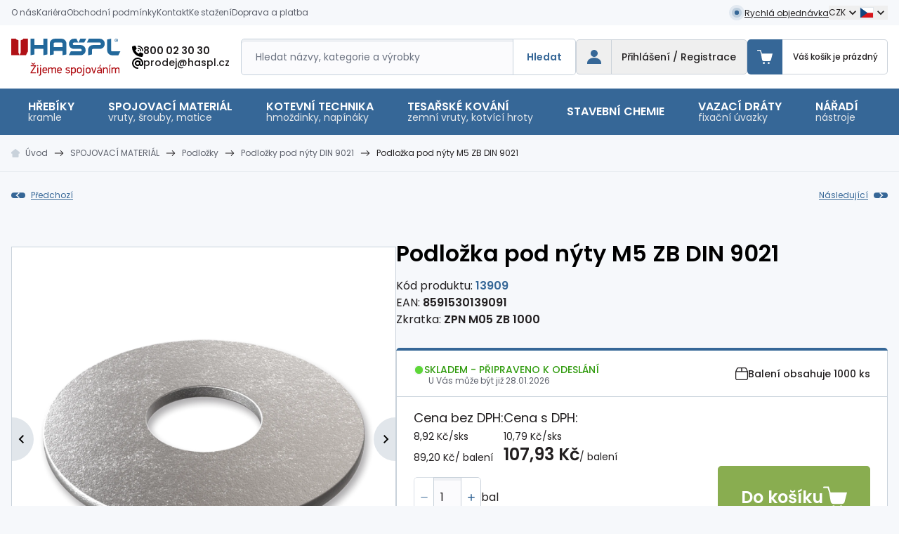

--- FILE ---
content_type: text/html;charset=utf-8
request_url: https://www.haspl.cz/podlozka-pod-nyty-m5-zb-din-9021.html
body_size: 62024
content:
<!DOCTYPE html><html  lang="cs-CZ" dir="ltr"><head><meta charset="utf-8">
<meta name="viewport" content="width=device-width, initial-scale=1">
<title>Podložka pod nýty M5 ZB DIN 9021 | haspl.cz</title>
<meta name="format-detection" content="telephone=no">
<style> </style>
<meta name="robots" content="index, follow">
<link rel="canonical" href="https://www.haspl.cz/podlozka-pod-nyty-m5-zb-din-9021.html">
<meta content="client-efd89" property="replica-id">
<meta id="i18n-og-url" content="/podlozka-pod-nyty-m5-zb-din-9021.html" property="og:url">
<meta id="i18n-og" content="cs_CZ" property="og:locale">
<meta id="i18n-og-alt-de-DE" content="de_DE" property="og:locale:alternate">
<meta id="i18n-og-alt-pl-PL" content="pl_PL" property="og:locale:alternate">
<meta id="i18n-og-alt-en-GB" content="en_GB" property="og:locale:alternate">
<meta property="og:type" content="website">
<meta property="og:image" content="https://d2yqwcast5k1l4.cloudfront.net/imgproxy/O1aQH_gA3IJzLTVW6R5c62iaERqb3SyJIPevemXs46Q/h:0/w:0/aHR0cHM6Ly9veHlzaG9wLWhhc3BsLXByb2QuczMuZXUtY2VudHJhbC0xLmFtYXpvbmF3cy5jb20vbWVkaWEvaW1hZ2UvYmEvNmYvMTc4OWFjZjZkN2NhMzFkZTEwMWM4Yjc2ZTE2MS5wbmc">
<link rel="preload" as="image" href="https://d2yqwcast5k1l4.cloudfront.net/imgproxy/-vlyX6jtA9e3V-ODx-Pvx-3hlbOV6Dg4chMJxlwVU-Q/h:0/w:1360/aHR0cHM6Ly9veHlzaG9wLWhhc3BsLXByb2QuczMuZXUtY2VudHJhbC0xLmFtYXpvbmF3cy5jb20vbWVkaWEvaW1hZ2UvYmEvNmYvMTc4OWFjZjZkN2NhMzFkZTEwMWM4Yjc2ZTE2MS5wbmc" imagesizes="(max-width: 640px) 100vw, (max-width: 1536px) 100vw, 680px" imagesrcset="https://d2yqwcast5k1l4.cloudfront.net/imgproxy/NbFW3fbMzVgtAt9M6mC3YWH5pqBzTxzg7nfmiSZHgWo/h:0/w:420/aHR0cHM6Ly9veHlzaG9wLWhhc3BsLXByb2QuczMuZXUtY2VudHJhbC0xLmFtYXpvbmF3cy5jb20vbWVkaWEvaW1hZ2UvYmEvNmYvMTc4OWFjZjZkN2NhMzFkZTEwMWM4Yjc2ZTE2MS5wbmc 420w, https://d2yqwcast5k1l4.cloudfront.net/imgproxy/LtsgzWfr95JtcQXEOZKuuB9wItPEDW4RAH0cVeIY8bs/h:0/w:640/aHR0cHM6Ly9veHlzaG9wLWhhc3BsLXByb2QuczMuZXUtY2VudHJhbC0xLmFtYXpvbmF3cy5jb20vbWVkaWEvaW1hZ2UvYmEvNmYvMTc4OWFjZjZkN2NhMzFkZTEwMWM4Yjc2ZTE2MS5wbmc 640w, https://d2yqwcast5k1l4.cloudfront.net/imgproxy/Diqv7PmXTaTPI3oLvlkaaLLU1Oqke1aZjA4MwADmOVs/h:0/w:680/aHR0cHM6Ly9veHlzaG9wLWhhc3BsLXByb2QuczMuZXUtY2VudHJhbC0xLmFtYXpvbmF3cy5jb20vbWVkaWEvaW1hZ2UvYmEvNmYvMTc4OWFjZjZkN2NhMzFkZTEwMWM4Yjc2ZTE2MS5wbmc 680w, https://d2yqwcast5k1l4.cloudfront.net/imgproxy/8qiyOS2JssQ4ipcWeY6q_79RgVXTTotVfYkNTodEIf4/h:0/w:840/aHR0cHM6Ly9veHlzaG9wLWhhc3BsLXByb2QuczMuZXUtY2VudHJhbC0xLmFtYXpvbmF3cy5jb20vbWVkaWEvaW1hZ2UvYmEvNmYvMTc4OWFjZjZkN2NhMzFkZTEwMWM4Yjc2ZTE2MS5wbmc 840w, https://d2yqwcast5k1l4.cloudfront.net/imgproxy/-MCqjC0i_j6Q4vh3nSen_H683RNOvTyR9pdWbM7x69M/h:0/w:1280/aHR0cHM6Ly9veHlzaG9wLWhhc3BsLXByb2QuczMuZXUtY2VudHJhbC0xLmFtYXpvbmF3cy5jb20vbWVkaWEvaW1hZ2UvYmEvNmYvMTc4OWFjZjZkN2NhMzFkZTEwMWM4Yjc2ZTE2MS5wbmc 1280w, https://d2yqwcast5k1l4.cloudfront.net/imgproxy/-vlyX6jtA9e3V-ODx-Pvx-3hlbOV6Dg4chMJxlwVU-Q/h:0/w:1360/aHR0cHM6Ly9veHlzaG9wLWhhc3BsLXByb2QuczMuZXUtY2VudHJhbC0xLmFtYXpvbmF3cy5jb20vbWVkaWEvaW1hZ2UvYmEvNmYvMTc4OWFjZjZkN2NhMzFkZTEwMWM4Yjc2ZTE2MS5wbmc 1360w">
<style>@import url("https://fonts.googleapis.com/css2?family=Poppins:ital,wght@0,100;0,200;0,300;0,400;0,500;0,600;0,700;0,800;0,900;1,100;1,200;1,300;1,400;1,500;1,600;1,700;1,800;1,900&display=swap");

/*! tailwindcss v3.4.3 | MIT License | https://tailwindcss.com*/*,:after,:before{border:0 solid #e5e7eb;box-sizing:border-box}:after,:before{--tw-content:""}:host,html{line-height:1.5;-webkit-text-size-adjust:100%;font-family:Poppins,sans-serif;font-feature-settings:normal;font-variation-settings:normal;tab-size:4;-webkit-tap-highlight-color:transparent}body{line-height:inherit;margin:0}hr{border-top-width:1px;color:inherit;height:0}abbr:where([title]){-webkit-text-decoration:underline dotted;text-decoration:underline dotted}h1,h2,h3,h4,h5,h6{font-size:inherit;font-weight:inherit}a{color:inherit;text-decoration:inherit}b,strong{font-weight:bolder}code,kbd,pre,samp{font-family:ui-monospace,SFMono-Regular,Menlo,Monaco,Consolas,Liberation Mono,Courier New,monospace;font-feature-settings:normal;font-size:1em;font-variation-settings:normal}small{font-size:80%}sub,sup{font-size:75%;line-height:0;position:relative;vertical-align:initial}sub{bottom:-.25em}sup{top:-.5em}table{border-collapse:collapse;border-color:inherit;text-indent:0}button,input,optgroup,select,textarea{color:inherit;font-family:inherit;font-feature-settings:inherit;font-size:100%;font-variation-settings:inherit;font-weight:inherit;letter-spacing:inherit;line-height:inherit;margin:0;padding:0}button,select{text-transform:none}button,input:where([type=button]),input:where([type=reset]),input:where([type=submit]){-webkit-appearance:button;background-color:initial;background-image:none}:-moz-focusring{outline:auto}:-moz-ui-invalid{box-shadow:none}progress{vertical-align:initial}::-webkit-inner-spin-button,::-webkit-outer-spin-button{height:auto}[type=search]{-webkit-appearance:textfield;outline-offset:-2px}::-webkit-search-decoration{-webkit-appearance:none}::-webkit-file-upload-button{-webkit-appearance:button;font:inherit}summary{display:list-item}blockquote,dd,dl,figure,h1,h2,h3,h4,h5,h6,hr,p,pre{margin:0}fieldset{margin:0}fieldset,legend{padding:0}menu,ol,ul{list-style:none;margin:0;padding:0}dialog{padding:0}textarea{resize:vertical}input::placeholder,textarea::placeholder{color:#9ca3af;opacity:1}[role=button],button{cursor:pointer}:disabled{cursor:default}audio,canvas,embed,iframe,img,object,svg,video{display:block;vertical-align:middle}img,video{height:auto;max-width:100%}[hidden]{display:none}[multiple],[type=date],[type=datetime-local],[type=email],[type=month],[type=number],[type=password],[type=search],[type=tel],[type=text],[type=time],[type=url],[type=week],input:where(:not([type])),select,textarea{appearance:none;background-color:#fff;border-color:#6b7280;border-radius:0;border-width:1px;font-size:1rem;line-height:1.5rem;padding:.5rem .75rem;--tw-shadow:0 0 #0000}[multiple]:focus,[type=date]:focus,[type=datetime-local]:focus,[type=email]:focus,[type=month]:focus,[type=number]:focus,[type=password]:focus,[type=search]:focus,[type=tel]:focus,[type=text]:focus,[type=time]:focus,[type=url]:focus,[type=week]:focus,input:where(:not([type])):focus,select:focus,textarea:focus{outline:2px solid #0000;outline-offset:2px;--tw-ring-inset:var(--tw-empty,/*!*/ /*!*/);--tw-ring-offset-width:0px;--tw-ring-offset-color:#fff;--tw-ring-color:#2563eb;--tw-ring-offset-shadow:var(--tw-ring-inset) 0 0 0 var(--tw-ring-offset-width) var(--tw-ring-offset-color);--tw-ring-shadow:var(--tw-ring-inset) 0 0 0 calc(1px + var(--tw-ring-offset-width)) var(--tw-ring-color);border-color:#2563eb;box-shadow:var(--tw-ring-offset-shadow),var(--tw-ring-shadow),var(--tw-shadow)}input::placeholder,textarea::placeholder{color:#6b7280;opacity:1}::-webkit-datetime-edit-fields-wrapper{padding:0}::-webkit-date-and-time-value{min-height:1.5em;text-align:inherit}::-webkit-datetime-edit{display:inline-flex}::-webkit-datetime-edit,::-webkit-datetime-edit-day-field,::-webkit-datetime-edit-hour-field,::-webkit-datetime-edit-meridiem-field,::-webkit-datetime-edit-millisecond-field,::-webkit-datetime-edit-minute-field,::-webkit-datetime-edit-month-field,::-webkit-datetime-edit-second-field,::-webkit-datetime-edit-year-field{padding-bottom:0;padding-top:0}select{background-image:url("data:image/svg+xml;charset=utf-8,%3Csvg xmlns='http://www.w3.org/2000/svg' fill='none' viewBox='0 0 20 20'%3E%3Cpath stroke='%236b7280' stroke-linecap='round' stroke-linejoin='round' stroke-width='1.5' d='m6 8 4 4 4-4'/%3E%3C/svg%3E");background-position:right .5rem center;background-repeat:no-repeat;background-size:1.5em 1.5em;padding-right:2.5rem;-webkit-print-color-adjust:exact;print-color-adjust:exact}[multiple],[size]:where(select:not([size="1"])){background-image:none;background-position:0 0;background-repeat:unset;background-size:initial;padding-right:.75rem;-webkit-print-color-adjust:unset;print-color-adjust:unset}[type=checkbox],[type=radio]{appearance:none;background-color:#fff;background-origin:border-box;border-color:#6b7280;border-width:1px;color:#2563eb;display:inline-block;flex-shrink:0;height:1rem;padding:0;-webkit-print-color-adjust:exact;print-color-adjust:exact;-webkit-user-select:none;user-select:none;vertical-align:middle;width:1rem;--tw-shadow:0 0 #0000}[type=checkbox]{border-radius:0}[type=radio]{border-radius:100%}[type=checkbox]:focus,[type=radio]:focus{outline:2px solid #0000;outline-offset:2px;--tw-ring-inset:var(--tw-empty,/*!*/ /*!*/);--tw-ring-offset-width:2px;--tw-ring-offset-color:#fff;--tw-ring-color:#2563eb;--tw-ring-offset-shadow:var(--tw-ring-inset) 0 0 0 var(--tw-ring-offset-width) var(--tw-ring-offset-color);--tw-ring-shadow:var(--tw-ring-inset) 0 0 0 calc(2px + var(--tw-ring-offset-width)) var(--tw-ring-color);box-shadow:var(--tw-ring-offset-shadow),var(--tw-ring-shadow),var(--tw-shadow)}[type=checkbox]:checked,[type=radio]:checked{background-color:currentColor;background-position:50%;background-repeat:no-repeat;background-size:100% 100%;border-color:#0000}[type=checkbox]:checked{background-image:url("data:image/svg+xml;charset=utf-8,%3Csvg xmlns='http://www.w3.org/2000/svg' fill='%23fff' viewBox='0 0 16 16'%3E%3Cpath d='M12.207 4.793a1 1 0 0 1 0 1.414l-5 5a1 1 0 0 1-1.414 0l-2-2a1 1 0 0 1 1.414-1.414L6.5 9.086l4.293-4.293a1 1 0 0 1 1.414 0'/%3E%3C/svg%3E")}@media (forced-colors:active) {[type=checkbox]:checked{appearance:auto}}[type=radio]:checked{background-image:url("data:image/svg+xml;charset=utf-8,%3Csvg xmlns='http://www.w3.org/2000/svg' fill='%23fff' viewBox='0 0 16 16'%3E%3Ccircle cx='8' cy='8' r='3'/%3E%3C/svg%3E")}@media (forced-colors:active) {[type=radio]:checked{appearance:auto}}[type=checkbox]:checked:focus,[type=checkbox]:checked:hover,[type=checkbox]:indeterminate,[type=radio]:checked:focus,[type=radio]:checked:hover{background-color:currentColor;border-color:#0000}[type=checkbox]:indeterminate{background-image:url("data:image/svg+xml;charset=utf-8,%3Csvg xmlns='http://www.w3.org/2000/svg' fill='none' viewBox='0 0 16 16'%3E%3Cpath stroke='%23fff' stroke-linecap='round' stroke-linejoin='round' stroke-width='2' d='M4 8h8'/%3E%3C/svg%3E");background-position:50%;background-repeat:no-repeat;background-size:100% 100%}@media (forced-colors:active) {[type=checkbox]:indeterminate{appearance:auto}}[type=checkbox]:indeterminate:focus,[type=checkbox]:indeterminate:hover{background-color:currentColor;border-color:#0000}[type=file]{background:unset;border-color:inherit;border-radius:0;border-width:0;font-size:unset;line-height:inherit;padding:0}[type=file]:focus{outline:1px solid ButtonText;outline:1px auto -webkit-focus-ring-color}:root{--swiper-navigation-color:#366797!important;--swiper-theme-color:#366797!important;--swiper-pagination-bullet-width:10px;--swiper-pagination-bullet-height:10px;--swiper-pagination-bullet-inactive-color:#0000;--popper-theme-background-color:#111827;--popper-theme-background-color-hover:#111827;--popper-theme-text-color:#fff;--popper-theme-border-radius:0.375rem;--popper-theme-padding:0.5rem;--popper-theme-box-shadow:0 4px 6px -1px #0000001a,0 2px 4px -2px #0000001a}html{scroll-behavior:smooth;--tw-bg-opacity:1;background-color:rgb(246 248 251/var(--tw-bg-opacity));--tw-text-opacity:1;color:rgb(34 31 32/var(--tw-text-opacity))}a{text-underline-offset:1px}h1{font-size:1.875rem;line-height:2.25rem}h1,h2{font-weight:600;--tw-text-opacity:1;color:rgb(0 0 0/var(--tw-text-opacity))}h2{font-size:1.5rem;line-height:2rem}h3{font-size:1.375rem;font-weight:500;margin-bottom:1.25rem}h4{font-size:1.125rem;line-height:1.75rem}h1,h2,h4{font-weight:600}h1,h2{margin-bottom:1.25rem}@media (min-width:1280px){.container-thin{max-width:1032px!important}}*,::backdrop,:after,:before{--tw-border-spacing-x:0;--tw-border-spacing-y:0;--tw-translate-x:0;--tw-translate-y:0;--tw-rotate:0;--tw-skew-x:0;--tw-skew-y:0;--tw-scale-x:1;--tw-scale-y:1;--tw-pan-x: ;--tw-pan-y: ;--tw-pinch-zoom: ;--tw-scroll-snap-strictness:proximity;--tw-gradient-from-position: ;--tw-gradient-via-position: ;--tw-gradient-to-position: ;--tw-ordinal: ;--tw-slashed-zero: ;--tw-numeric-figure: ;--tw-numeric-spacing: ;--tw-numeric-fraction: ;--tw-ring-inset: ;--tw-ring-offset-width:0px;--tw-ring-offset-color:#fff;--tw-ring-color:#3b82f680;--tw-ring-offset-shadow:0 0 #0000;--tw-ring-shadow:0 0 #0000;--tw-shadow:0 0 #0000;--tw-shadow-colored:0 0 #0000;--tw-blur: ;--tw-brightness: ;--tw-contrast: ;--tw-grayscale: ;--tw-hue-rotate: ;--tw-invert: ;--tw-saturate: ;--tw-sepia: ;--tw-drop-shadow: ;--tw-backdrop-blur: ;--tw-backdrop-brightness: ;--tw-backdrop-contrast: ;--tw-backdrop-grayscale: ;--tw-backdrop-hue-rotate: ;--tw-backdrop-invert: ;--tw-backdrop-opacity: ;--tw-backdrop-saturate: ;--tw-backdrop-sepia: ;--tw-contain-size: ;--tw-contain-layout: ;--tw-contain-paint: ;--tw-contain-style: }.container{margin-left:auto;margin-right:auto;padding-left:1rem;padding-right:1rem;width:100%}@media (min-width:640px){.container{max-width:640px}}@media (min-width:768px){.container{max-width:768px}}@media (min-width:1024px){.container{max-width:1024px}}@media (min-width:1280px){.container{max-width:1280px}}@media (min-width:1384px){.container{max-width:1384px}}.prose{color:var(--tw-prose-body);max-width:65ch}.prose :where(p):not(:where([class~=not-prose],[class~=not-prose] *)){margin-bottom:1.25em;margin-top:1.25em}.prose :where([class~=lead]):not(:where([class~=not-prose],[class~=not-prose] *)){color:var(--tw-prose-lead);font-size:1.25em;line-height:1.6;margin-bottom:1.2em;margin-top:1.2em}.prose :where(a):not(:where([class~=not-prose],[class~=not-prose] *)){color:var(--tw-prose-links);font-weight:500;text-decoration:underline}.prose :where(strong):not(:where([class~=not-prose],[class~=not-prose] *)){color:var(--tw-prose-bold);font-weight:600}.prose :where(a strong):not(:where([class~=not-prose],[class~=not-prose] *)){color:inherit}.prose :where(blockquote strong):not(:where([class~=not-prose],[class~=not-prose] *)){color:inherit}.prose :where(thead th strong):not(:where([class~=not-prose],[class~=not-prose] *)){color:inherit}.prose :where(ol):not(:where([class~=not-prose],[class~=not-prose] *)){list-style-type:decimal;margin-bottom:2rem;margin-top:1.25em;padding-inline-start:1.625em}.prose :where(ol[type=A]):not(:where([class~=not-prose],[class~=not-prose] *)){list-style-type:upper-alpha}.prose :where(ol[type=a]):not(:where([class~=not-prose],[class~=not-prose] *)){list-style-type:lower-alpha}.prose :where(ol[type=A s]):not(:where([class~=not-prose],[class~=not-prose] *)){list-style-type:upper-alpha}.prose :where(ol[type=a s]):not(:where([class~=not-prose],[class~=not-prose] *)){list-style-type:lower-alpha}.prose :where(ol[type=I]):not(:where([class~=not-prose],[class~=not-prose] *)){list-style-type:upper-roman}.prose :where(ol[type=i]):not(:where([class~=not-prose],[class~=not-prose] *)){list-style-type:lower-roman}.prose :where(ol[type=I s]):not(:where([class~=not-prose],[class~=not-prose] *)){list-style-type:upper-roman}.prose :where(ol[type=i s]):not(:where([class~=not-prose],[class~=not-prose] *)){list-style-type:lower-roman}.prose :where(ol[type="1"]):not(:where([class~=not-prose],[class~=not-prose] *)){list-style-type:decimal}.prose :where(ul):not(:where([class~=not-prose],[class~=not-prose] *)){list-style-type:none;margin-bottom:1.25em;margin-top:1.25em;padding-inline-start:1.625em;padding-left:0}.prose :where(ol>li):not(:where([class~=not-prose],[class~=not-prose] *))::marker{color:var(--tw-prose-counters);font-weight:400}.prose :where(ul>li):not(:where([class~=not-prose],[class~=not-prose] *))::marker{color:var(--tw-prose-bullets)}.prose :where(dt):not(:where([class~=not-prose],[class~=not-prose] *)){color:var(--tw-prose-headings);font-weight:600;margin-top:1.25em}.prose :where(hr):not(:where([class~=not-prose],[class~=not-prose] *)){border-color:var(--tw-prose-hr);border-top-width:1px;margin-bottom:3em;margin-top:3em}.prose :where(blockquote):not(:where([class~=not-prose],[class~=not-prose] *)){border-inline-start-color:var(--tw-prose-quote-borders);border-inline-start-width:.25rem;color:var(--tw-prose-quotes);font-style:italic;font-weight:500;margin-bottom:1.6em;margin-top:1.6em;padding-inline-start:1em;quotes:"\201C""\201D""\2018""\2019"}.prose :where(blockquote p:first-of-type):not(:where([class~=not-prose],[class~=not-prose] *)):before{content:open-quote}.prose :where(blockquote p:last-of-type):not(:where([class~=not-prose],[class~=not-prose] *)):after{content:close-quote}.prose :where(h1):not(:where([class~=not-prose],[class~=not-prose] *)){color:var(--tw-prose-headings);font-size:1.875rem;font-size:[object Object];font-weight:600;line-height:1.1111111;margin-bottom:2rem;margin-top:0}.prose :where(h1 strong):not(:where([class~=not-prose],[class~=not-prose] *)){color:inherit;font-weight:900}.prose :where(h2):not(:where([class~=not-prose],[class~=not-prose] *)){color:var(--tw-prose-headings);font-size:1.5rem;font-size:[object Object];font-weight:600;line-height:1.3333333;margin-bottom:1.5rem;margin-top:2em}.prose :where(h2 strong):not(:where([class~=not-prose],[class~=not-prose] *)){color:inherit;font-weight:800}.prose :where(h3):not(:where([class~=not-prose],[class~=not-prose] *)){color:var(--tw-prose-headings);font-size:1.375rem;font-weight:500;line-height:1.6;margin-bottom:1.5rem;margin-top:1.6em}.prose :where(h3 strong):not(:where([class~=not-prose],[class~=not-prose] *)){color:inherit;font-weight:700}.prose :where(h4):not(:where([class~=not-prose],[class~=not-prose] *)){color:var(--tw-prose-headings);font-size:1.125rem;font-size:[object Object];font-weight:600;line-height:1.5;margin-bottom:1.5rem;margin-top:1.5em}.prose :where(h4 strong):not(:where([class~=not-prose],[class~=not-prose] *)){color:inherit;font-weight:700}.prose :where(img):not(:where([class~=not-prose],[class~=not-prose] *)){display:inline-block;height:auto!important;margin-bottom:2em;margin-top:2em}.prose :where(picture):not(:where([class~=not-prose],[class~=not-prose] *)){display:block;margin-bottom:2em;margin-top:2em}.prose :where(video):not(:where([class~=not-prose],[class~=not-prose] *)){margin-bottom:2em;margin-top:2em}.prose :where(kbd):not(:where([class~=not-prose],[class~=not-prose] *)){border-radius:.3125rem;box-shadow:0 0 0 1px rgb(var(--tw-prose-kbd-shadows)/10%),0 3px 0 rgb(var(--tw-prose-kbd-shadows)/10%);color:var(--tw-prose-kbd);font-family:inherit;font-size:.875em;font-weight:500;padding-inline-end:.375em;padding-bottom:.1875em;padding-top:.1875em;padding-inline-start:.375em}.prose :where(code):not(:where([class~=not-prose],[class~=not-prose] *)){color:var(--tw-prose-code);font-size:.875em;font-weight:600}.prose :where(code):not(:where([class~=not-prose],[class~=not-prose] *)):before{content:"`"}.prose :where(code):not(:where([class~=not-prose],[class~=not-prose] *)):after{content:"`"}.prose :where(a code):not(:where([class~=not-prose],[class~=not-prose] *)){color:inherit}.prose :where(h1 code):not(:where([class~=not-prose],[class~=not-prose] *)){color:inherit}.prose :where(h2 code):not(:where([class~=not-prose],[class~=not-prose] *)){color:inherit;font-size:.875em}.prose :where(h3 code):not(:where([class~=not-prose],[class~=not-prose] *)){color:inherit;font-size:.9em}.prose :where(h4 code):not(:where([class~=not-prose],[class~=not-prose] *)){color:inherit}.prose :where(blockquote code):not(:where([class~=not-prose],[class~=not-prose] *)){color:inherit}.prose :where(thead th code):not(:where([class~=not-prose],[class~=not-prose] *)){color:inherit}.prose :where(pre):not(:where([class~=not-prose],[class~=not-prose] *)){background-color:var(--tw-prose-pre-bg);border-radius:.375rem;color:var(--tw-prose-pre-code);font-size:.875em;font-weight:400;line-height:1.7142857;margin-bottom:1.7142857em;margin-top:1.7142857em;overflow-x:auto;padding-inline-end:1.1428571em;padding-bottom:.8571429em;padding-top:.8571429em;padding-inline-start:1.1428571em}.prose :where(pre code):not(:where([class~=not-prose],[class~=not-prose] *)){background-color:initial;border-radius:0;border-width:0;color:inherit;font-family:inherit;font-size:inherit;font-weight:inherit;line-height:inherit;padding:0}.prose :where(pre code):not(:where([class~=not-prose],[class~=not-prose] *)):before{content:none}.prose :where(pre code):not(:where([class~=not-prose],[class~=not-prose] *)):after{content:none}.prose :where(table):not(:where([class~=not-prose],[class~=not-prose] *)){border-collapse:collapse;border-radius:.25rem;border-style:hidden;color:#221f20;font-size:.875em;line-height:1.7142857;margin-bottom:1rem;margin-top:2em;overflow:hidden;table-layout:auto;text-align:start;width:100%}.prose :where(thead):not(:where([class~=not-prose],[class~=not-prose] *)){border-bottom-color:var(--tw-prose-th-borders);border-bottom-width:1px}.prose :where(thead th):not(:where([class~=not-prose],[class~=not-prose] *)){color:var(--tw-prose-headings);font-weight:600;padding-inline-end:.5714286em;padding-bottom:.5714286em;padding-inline-start:.5714286em;vertical-align:bottom}.prose :where(tbody tr):not(:where([class~=not-prose],[class~=not-prose] *)){border-bottom-color:var(--tw-prose-td-borders);border-bottom-width:1px}.prose :where(tbody tr:last-child):not(:where([class~=not-prose],[class~=not-prose] *)){border-bottom-width:0}.prose :where(tbody td):not(:where([class~=not-prose],[class~=not-prose] *)){vertical-align:initial}.prose :where(tfoot):not(:where([class~=not-prose],[class~=not-prose] *)){border-top-color:var(--tw-prose-th-borders);border-top-width:1px}.prose :where(tfoot td):not(:where([class~=not-prose],[class~=not-prose] *)){vertical-align:top}.prose :where(figure>*):not(:where([class~=not-prose],[class~=not-prose] *)){margin-bottom:0;margin-top:0}.prose :where(figcaption):not(:where([class~=not-prose],[class~=not-prose] *)){color:var(--tw-prose-captions);font-size:.875em;line-height:1.4285714;margin-top:.8571429em}.prose{--tw-prose-body:#374151;--tw-prose-headings:#111827;--tw-prose-lead:#4b5563;--tw-prose-links:#111827;--tw-prose-bold:#111827;--tw-prose-counters:#6b7280;--tw-prose-bullets:#d1d5db;--tw-prose-hr:#e5e7eb;--tw-prose-quotes:#111827;--tw-prose-quote-borders:#e5e7eb;--tw-prose-captions:#6b7280;--tw-prose-kbd:#111827;--tw-prose-kbd-shadows:17 24 39;--tw-prose-code:#111827;--tw-prose-pre-code:#e5e7eb;--tw-prose-pre-bg:#1f2937;--tw-prose-th-borders:#d1d5db;--tw-prose-td-borders:#e5e7eb;--tw-prose-invert-body:#d1d5db;--tw-prose-invert-headings:#fff;--tw-prose-invert-lead:#9ca3af;--tw-prose-invert-links:#fff;--tw-prose-invert-bold:#fff;--tw-prose-invert-counters:#9ca3af;--tw-prose-invert-bullets:#4b5563;--tw-prose-invert-hr:#374151;--tw-prose-invert-quotes:#f3f4f6;--tw-prose-invert-quote-borders:#374151;--tw-prose-invert-captions:#9ca3af;--tw-prose-invert-kbd:#fff;--tw-prose-invert-kbd-shadows:255 255 255;--tw-prose-invert-code:#fff;--tw-prose-invert-pre-code:#d1d5db;--tw-prose-invert-pre-bg:#00000080;--tw-prose-invert-th-borders:#4b5563;--tw-prose-invert-td-borders:#374151;font-size:1rem;line-height:1.75}.prose :where(picture>img):not(:where([class~=not-prose],[class~=not-prose] *)){margin-bottom:0;margin-top:0}.prose :where(li):not(:where([class~=not-prose],[class~=not-prose] *)){font-weight:500;margin-bottom:.25rem;margin-top:.25rem;position:relative}.prose :where(li):not(:where([class~=not-prose],[class~=not-prose] *)):before{background-color:#366797;content:"";height:1px;left:0;position:absolute;top:.8125rem;width:.75rem}.prose :where(li):not(:where([class~=not-prose],[class~=not-prose] *)).sponzoring img{margin:0}.prose :where(li):not(:where([class~=not-prose],[class~=not-prose] *)).sponzoring:before{top:50%}.prose :where(ol>li):not(:where([class~=not-prose],[class~=not-prose] *)){padding-inline-start:.375em}.prose :where(ul>li):not(:where([class~=not-prose],[class~=not-prose] *)){padding-inline-start:2rem}.prose :where(.prose>ul>li p):not(:where([class~=not-prose],[class~=not-prose] *)){margin-bottom:.75em;margin-top:.75em}.prose :where(.prose>ul>li>p:first-child):not(:where([class~=not-prose],[class~=not-prose] *)){margin-top:1.25em}.prose :where(.prose>ul>li>p:last-child):not(:where([class~=not-prose],[class~=not-prose] *)){margin-bottom:1.25em}.prose :where(.prose>ol>li>p:first-child):not(:where([class~=not-prose],[class~=not-prose] *)){margin-top:1.25em}.prose :where(.prose>ol>li>p:last-child):not(:where([class~=not-prose],[class~=not-prose] *)){margin-bottom:1.25em}.prose :where(ul ul,ul ol,ol ul,ol ol):not(:where([class~=not-prose],[class~=not-prose] *)){margin-bottom:.75em;margin-top:.75em}.prose :where(dl):not(:where([class~=not-prose],[class~=not-prose] *)){margin-bottom:1.25em;margin-top:1.25em}.prose :where(dd):not(:where([class~=not-prose],[class~=not-prose] *)){margin-top:.5em;padding-inline-start:1.625em}.prose :where(hr+*):not(:where([class~=not-prose],[class~=not-prose] *)){margin-top:0}.prose :where(h2+*):not(:where([class~=not-prose],[class~=not-prose] *)){margin-top:0}.prose :where(h3+*):not(:where([class~=not-prose],[class~=not-prose] *)){margin-top:0}.prose :where(h4+*):not(:where([class~=not-prose],[class~=not-prose] *)){margin-top:0}.prose :where(thead th:first-child):not(:where([class~=not-prose],[class~=not-prose] *)){padding-inline-start:0}.prose :where(thead th:last-child):not(:where([class~=not-prose],[class~=not-prose] *)){padding-inline-end:0}.prose :where(tbody td,tfoot td):not(:where([class~=not-prose],[class~=not-prose] *)){padding-inline-end:.5714286em;padding-bottom:.5714286em;padding-top:.5714286em;padding-inline-start:.5714286em}.prose :where(tbody td:first-child,tfoot td:first-child):not(:where([class~=not-prose],[class~=not-prose] *)){padding-inline-start:0}.prose :where(tbody td:last-child,tfoot td:last-child):not(:where([class~=not-prose],[class~=not-prose] *)){padding-inline-end:0}.prose :where(figure):not(:where([class~=not-prose],[class~=not-prose] *)){margin-bottom:2em;margin-top:2em}.prose :where(.prose>:first-child):not(:where([class~=not-prose],[class~=not-prose] *)){margin-top:0}.prose :where(.prose>:last-child):not(:where([class~=not-prose],[class~=not-prose] *)){margin-bottom:0}.prose :where(h5):not(:where([class~=not-prose],[class~=not-prose] *)){margin-bottom:1.5rem}.prose :where(h6):not(:where([class~=not-prose],[class~=not-prose] *)){margin-bottom:1rem}.prose :where(th):not(:where([class~=not-prose],[class~=not-prose] *)){border:1px solid #c9d2db;font-weight:600;padding:.5rem 1rem;text-align:left}.prose :where(td):not(:where([class~=not-prose],[class~=not-prose] *)){border:1px solid #c9d2db;padding:.5rem 1rem}.prose-sm{font-size:.875rem;line-height:1.25rem}.prose-sm :where(p):not(:where([class~=not-prose],[class~=not-prose] *)){margin-bottom:1.1428571em;margin-top:1.1428571em}.prose-sm :where([class~=lead]):not(:where([class~=not-prose],[class~=not-prose] *)){font-size:1.2857143em;line-height:1.5555556;margin-bottom:.8888889em;margin-top:.8888889em}.prose-sm :where(blockquote):not(:where([class~=not-prose],[class~=not-prose] *)){margin-bottom:1.3333333em;margin-top:1.3333333em;padding-inline-start:1.1111111em}.prose-sm :where(h1):not(:where([class~=not-prose],[class~=not-prose] *)){font-size:2.1428571em;line-height:1.2;margin-bottom:.8em;margin-top:0}.prose-sm :where(h2):not(:where([class~=not-prose],[class~=not-prose] *)){font-size:1.4285714em;line-height:1.4;margin-bottom:.8em;margin-top:1.6em}.prose-sm :where(h3):not(:where([class~=not-prose],[class~=not-prose] *)){font-size:1.2857143em;line-height:1.5555556;margin-bottom:.4444444em;margin-top:1.5555556em}.prose-sm :where(h4):not(:where([class~=not-prose],[class~=not-prose] *)){line-height:1.4285714;margin-bottom:.5714286em;margin-top:1.4285714em}.prose-sm :where(img):not(:where([class~=not-prose],[class~=not-prose] *)){margin-bottom:1.7142857em;margin-top:1.7142857em}.prose-sm :where(picture):not(:where([class~=not-prose],[class~=not-prose] *)){margin-bottom:1.7142857em;margin-top:1.7142857em}.prose-sm :where(picture>img):not(:where([class~=not-prose],[class~=not-prose] *)){margin-bottom:0;margin-top:0}.prose-sm :where(video):not(:where([class~=not-prose],[class~=not-prose] *)){margin-bottom:1.7142857em;margin-top:1.7142857em}.prose-sm :where(kbd):not(:where([class~=not-prose],[class~=not-prose] *)){border-radius:.3125rem;font-size:.8571429em;padding-inline-end:.3571429em;padding-bottom:.1428571em;padding-top:.1428571em;padding-inline-start:.3571429em}.prose-sm :where(code):not(:where([class~=not-prose],[class~=not-prose] *)){font-size:.8571429em}.prose-sm :where(h2 code):not(:where([class~=not-prose],[class~=not-prose] *)){font-size:.9em}.prose-sm :where(h3 code):not(:where([class~=not-prose],[class~=not-prose] *)){font-size:.8888889em}.prose-sm :where(pre):not(:where([class~=not-prose],[class~=not-prose] *)){border-radius:.25rem;font-size:.8571429em;line-height:1.6666667;margin-bottom:1.6666667em;margin-top:1.6666667em;padding-inline-end:1em;padding-bottom:.6666667em;padding-top:.6666667em;padding-inline-start:1em}.prose-sm :where(ol):not(:where([class~=not-prose],[class~=not-prose] *)){margin-bottom:1.1428571em;margin-top:1.1428571em;padding-inline-start:1.5714286em}.prose-sm :where(ul):not(:where([class~=not-prose],[class~=not-prose] *)){list-style-type:none;margin-bottom:1.1428571em;margin-top:1.1428571em;padding-inline-start:1.5714286em;padding-left:0}.prose-sm :where(li):not(:where([class~=not-prose],[class~=not-prose] *)){margin-bottom:.25rem;margin-top:.25rem}.prose-sm :where(li):not(:where([class~=not-prose],[class~=not-prose] *)):before{top:.625rem;width:.625rem}.prose-sm :where(ol>li):not(:where([class~=not-prose],[class~=not-prose] *)){padding-inline-start:.4285714em}.prose-sm :where(ul>li):not(:where([class~=not-prose],[class~=not-prose] *)){padding-inline-start:1.25rem}.prose-sm :where(.prose-sm>ul>li p):not(:where([class~=not-prose],[class~=not-prose] *)){margin-bottom:.5714286em;margin-top:.5714286em}.prose-sm :where(.prose-sm>ul>li>p:first-child):not(:where([class~=not-prose],[class~=not-prose] *)){margin-top:1.1428571em}.prose-sm :where(.prose-sm>ul>li>p:last-child):not(:where([class~=not-prose],[class~=not-prose] *)){margin-bottom:1.1428571em}.prose-sm :where(.prose-sm>ol>li>p:first-child):not(:where([class~=not-prose],[class~=not-prose] *)){margin-top:1.1428571em}.prose-sm :where(.prose-sm>ol>li>p:last-child):not(:where([class~=not-prose],[class~=not-prose] *)){margin-bottom:1.1428571em}.prose-sm :where(ul ul,ul ol,ol ul,ol ol):not(:where([class~=not-prose],[class~=not-prose] *)){margin-bottom:.5714286em;margin-top:.5714286em}.prose-sm :where(dl):not(:where([class~=not-prose],[class~=not-prose] *)){margin-bottom:1.1428571em;margin-top:1.1428571em}.prose-sm :where(dt):not(:where([class~=not-prose],[class~=not-prose] *)){margin-top:1.1428571em}.prose-sm :where(dd):not(:where([class~=not-prose],[class~=not-prose] *)){margin-top:.2857143em;padding-inline-start:1.5714286em}.prose-sm :where(hr):not(:where([class~=not-prose],[class~=not-prose] *)){margin-bottom:2.8571429em;margin-top:2.8571429em}.prose-sm :where(hr+*):not(:where([class~=not-prose],[class~=not-prose] *)){margin-top:0}.prose-sm :where(h2+*):not(:where([class~=not-prose],[class~=not-prose] *)){margin-top:0}.prose-sm :where(h3+*):not(:where([class~=not-prose],[class~=not-prose] *)){margin-top:0}.prose-sm :where(h4+*):not(:where([class~=not-prose],[class~=not-prose] *)){margin-top:0}.prose-sm :where(table):not(:where([class~=not-prose],[class~=not-prose] *)){font-size:.8571429em;line-height:1.5}.prose-sm :where(thead th):not(:where([class~=not-prose],[class~=not-prose] *)){padding-inline-end:1em;padding-bottom:.6666667em;padding-inline-start:1em}.prose-sm :where(thead th:first-child):not(:where([class~=not-prose],[class~=not-prose] *)){padding-inline-start:0}.prose-sm :where(thead th:last-child):not(:where([class~=not-prose],[class~=not-prose] *)){padding-inline-end:0}.prose-sm :where(tbody td,tfoot td):not(:where([class~=not-prose],[class~=not-prose] *)){padding-inline-end:1em;padding-bottom:.6666667em;padding-top:.6666667em;padding-inline-start:1em}.prose-sm :where(tbody td:first-child,tfoot td:first-child):not(:where([class~=not-prose],[class~=not-prose] *)){padding-inline-start:0}.prose-sm :where(tbody td:last-child,tfoot td:last-child):not(:where([class~=not-prose],[class~=not-prose] *)){padding-inline-end:0}.prose-sm :where(figure):not(:where([class~=not-prose],[class~=not-prose] *)){margin-bottom:1.7142857em;margin-top:1.7142857em}.prose-sm :where(figure>*):not(:where([class~=not-prose],[class~=not-prose] *)){margin-bottom:0;margin-top:0}.prose-sm :where(figcaption):not(:where([class~=not-prose],[class~=not-prose] *)){font-size:.8571429em;line-height:1.3333333;margin-top:.6666667em}.prose-sm :where(.prose-sm>:first-child):not(:where([class~=not-prose],[class~=not-prose] *)){margin-top:0}.prose-sm :where(.prose-sm>:last-child):not(:where([class~=not-prose],[class~=not-prose] *)){margin-bottom:0}input[type=search],select[type=search],textarea[type=search]{--tw-shadow:inset 0 4px 0 0 #e1e6eb80;--tw-shadow-colored:inset 0 4px 0 0 var(--tw-shadow-color);box-shadow:var(--tw-ring-offset-shadow,0 0 #0000),var(--tw-ring-shadow,0 0 #0000),var(--tw-shadow)}[type=search]{border-radius:.3125rem;border-width:1px;min-height:52px;position:relative;width:100%;--tw-border-opacity:1;border-color:rgb(199 210 220/var(--tw-border-opacity));--tw-bg-opacity:1;background-color:rgb(251 251 253/var(--tw-bg-opacity));font-size:1rem;font-weight:500;line-height:1.5rem;padding:.75rem 1.25rem;--tw-shadow:inset 0 4px 0 0 #e1e6eb80;--tw-shadow-colored:inset 0 4px 0 0 var(--tw-shadow-color);box-shadow:var(--tw-ring-offset-shadow,0 0 #0000),var(--tw-ring-shadow,0 0 #0000),var(--tw-shadow)}[type=search]::placeholder{font-size:.875rem;font-weight:400;line-height:1.25rem}[type=search]:invalid{--tw-text-opacity:1!important;color:rgb(0 0 0/var(--tw-text-opacity))!important}[type=search]:focus-within{--tw-border-opacity:1!important;border-color:rgb(59 130 246/var(--tw-border-opacity))!important;--tw-ring-offset-shadow:var(--tw-ring-inset) 0 0 0 var(--tw-ring-offset-width) var(--tw-ring-offset-color);--tw-ring-shadow:var(--tw-ring-inset) 0 0 0 calc(1px + var(--tw-ring-offset-width)) var(--tw-ring-color);box-shadow:var(--tw-ring-offset-shadow),var(--tw-ring-shadow),var(--tw-shadow,0 0 #0000);--tw-ring-opacity:1!important;--tw-ring-color:rgb(59 130 246/var(--tw-ring-opacity))!important}[type=search]:disabled{background-color:#cbd2da80;cursor:not-allowed}.group[data-invalid] [type=search]{--tw-border-opacity:1;border-color:rgb(226 25 39/var(--tw-border-opacity));--tw-ring-offset-shadow:var(--tw-ring-inset) 0 0 0 var(--tw-ring-offset-width) var(--tw-ring-offset-color);--tw-ring-shadow:var(--tw-ring-inset) 0 0 0 calc(1px + var(--tw-ring-offset-width)) var(--tw-ring-color);box-shadow:var(--tw-ring-offset-shadow),var(--tw-ring-shadow),var(--tw-shadow,0 0 #0000);--tw-ring-opacity:1;--tw-ring-color:rgb(226 25 39/var(--tw-ring-opacity))}@media (min-width:768px){[type=search]{font-size:.875rem;line-height:1.25rem}}input.ng-input,select.ng-input,textarea.ng-input{--tw-shadow:inset 0 4px 0 0 #e1e6eb80;--tw-shadow-colored:inset 0 4px 0 0 var(--tw-shadow-color);box-shadow:var(--tw-ring-offset-shadow,0 0 #0000),var(--tw-ring-shadow,0 0 #0000),var(--tw-shadow)}.ng-button{align-items:center;border-radius:.3125rem;border-width:1px;display:inline-flex;font-size:.875rem;font-weight:600;gap:1rem;justify-content:center;line-height:1.25rem;line-height:1.25;min-height:52px;overflow:hidden;padding:.5rem 1.5rem;position:relative;transition-duration:.15s;transition-property:color,background-color,border-color,text-decoration-color,fill,stroke,opacity,box-shadow,transform,filter,-webkit-backdrop-filter;transition-property:color,background-color,border-color,text-decoration-color,fill,stroke,opacity,box-shadow,transform,filter,backdrop-filter;transition-property:color,background-color,border-color,text-decoration-color,fill,stroke,opacity,box-shadow,transform,filter,backdrop-filter,-webkit-backdrop-filter;transition-timing-function:cubic-bezier(.4,0,.2,1)}.ng-button:disabled{cursor:not-allowed;opacity:.5}.ng-button svg{flex-shrink:0}.ng-button-lg{font-size:1rem;gap:1rem;line-height:1.5rem;line-height:1.25;min-height:58px;padding-bottom:.625rem;padding-top:.625rem}.ng-button-sm{font-size:.875rem;line-height:1.25rem;min-height:40px;padding:.5rem 1rem}.ng-button-primary{--tw-border-opacity:1;border-color:rgb(54 103 151/var(--tw-border-opacity));--tw-bg-opacity:1;background-color:rgb(54 103 151/var(--tw-bg-opacity));--tw-text-opacity:1;color:rgb(255 255 255/var(--tw-text-opacity))}.ng-button-primary:hover{--tw-border-opacity:1;border-color:rgb(35 78 121/var(--tw-border-opacity));--tw-bg-opacity:1;background-color:rgb(35 78 121/var(--tw-bg-opacity))}.ng-button-primary:disabled{opacity:.6}.ng-button-primary-outline{--tw-border-opacity:1;border-color:rgb(203 210 218/var(--tw-border-opacity));--tw-bg-opacity:1;background-color:rgb(255 255 255/var(--tw-bg-opacity));--tw-text-opacity:1;color:rgb(54 103 151/var(--tw-text-opacity))}.ng-button-primary-outline:hover{--tw-border-opacity:1;border-color:rgb(54 103 151/var(--tw-border-opacity))}.ng-button-success{--tw-border-opacity:1;border-color:rgb(137 173 80/var(--tw-border-opacity));--tw-bg-opacity:1;background-color:rgb(137 173 80/var(--tw-bg-opacity));--tw-text-opacity:1;color:rgb(255 255 255/var(--tw-text-opacity));transition-duration:.15s;transition-property:color,background-color,border-color,text-decoration-color,fill,stroke;transition-timing-function:cubic-bezier(.4,0,.2,1)}.ng-button-success:hover{--tw-border-opacity:1;border-color:rgb(116 147 55/var(--tw-border-opacity));--tw-bg-opacity:1;background-color:rgb(116 147 55/var(--tw-bg-opacity))}.ng-button-success:disabled{opacity:.6}.ng-button-success-outline{--tw-border-opacity:1;border-color:rgb(137 173 80/var(--tw-border-opacity));--tw-bg-opacity:1;background-color:rgb(255 255 255/var(--tw-bg-opacity));--tw-text-opacity:1;color:rgb(137 173 80/var(--tw-text-opacity))}.ng-button-success-outline:hover{--tw-bg-opacity:1;background-color:rgb(137 173 80/var(--tw-bg-opacity));--tw-text-opacity:1;color:rgb(255 255 255/var(--tw-text-opacity))}.ng-button-danger{--tw-border-opacity:1;border-color:rgb(162 39 33/var(--tw-border-opacity));--tw-bg-opacity:1;background-color:rgb(162 39 33/var(--tw-bg-opacity));--tw-text-opacity:1;color:rgb(255 255 255/var(--tw-text-opacity))}.ng-button-danger:hover{background-color:#a227211a;border-color:#a227211a}.ng-button-danger:disabled{opacity:.6}.ng-button-danger-outline{background-color:rgb(255 255 255/var(--tw-bg-opacity));color:rgb(162 39 33/var(--tw-text-opacity))}.ng-button-danger-outline,.ng-button-danger-outline:hover{--tw-border-opacity:1;border-color:rgb(162 39 33/var(--tw-border-opacity));--tw-bg-opacity:1;--tw-text-opacity:1}.ng-button-danger-outline:hover{background-color:rgb(162 39 33/var(--tw-bg-opacity));color:rgb(255 255 255/var(--tw-text-opacity))}.ng-button-primary-outline .animate-spin{--tw-text-opacity:1;color:rgb(54 103 151/var(--tw-text-opacity))}.ng-button-gray{--tw-border-opacity:1;border-color:rgb(246 248 251/var(--tw-border-opacity));--tw-bg-opacity:1;background-color:rgb(246 248 251/var(--tw-bg-opacity));--tw-text-opacity:1;color:rgb(54 103 151/var(--tw-text-opacity))}.ng-button-gray:hover{--tw-border-opacity:1;border-color:rgb(203 210 218/var(--tw-border-opacity))}.ng-button-link{border-width:0;gap:.5rem;padding:0;position:relative;--tw-text-opacity:1;color:rgb(54 103 151/var(--tw-text-opacity));text-decoration-line:underline;transition-duration:.15s;transition-property:color,background-color,border-color,text-decoration-color,fill,stroke,opacity,box-shadow,transform,filter,-webkit-backdrop-filter;transition-property:color,background-color,border-color,text-decoration-color,fill,stroke,opacity,box-shadow,transform,filter,backdrop-filter;transition-property:color,background-color,border-color,text-decoration-color,fill,stroke,opacity,box-shadow,transform,filter,backdrop-filter,-webkit-backdrop-filter;transition-timing-function:cubic-bezier(.4,0,.2,1)}.ng-button-link:disabled{cursor:not-allowed;opacity:.5}.ng-button-ghost{align-items:center;background-color:initial;border-radius:.3125rem;border-width:0;display:flex;gap:.5rem;padding:.5rem 1rem;transition-duration:.15s;transition-property:color,background-color,border-color,text-decoration-color,fill,stroke;transition-timing-function:cubic-bezier(.4,0,.2,1)}.ng-button-ghost:hover{--tw-bg-opacity:1;background-color:rgb(226 232 240/var(--tw-bg-opacity))}.ng-button-ghost-danger{background-color:initial;border-color:#0000;--tw-text-opacity:1;color:rgb(162 39 33/var(--tw-text-opacity))}.ng-button-ghost-danger:hover{--tw-border-opacity:1;border-color:rgb(226 25 39/var(--tw-border-opacity));--tw-bg-opacity:1;background-color:rgb(226 25 39/var(--tw-bg-opacity));--tw-text-opacity:1;color:rgb(255 255 255/var(--tw-text-opacity))}.ng-button-ghost-icon{height:1.75rem;min-height:0;padding:1px;width:1.75rem}.scroller{overscroll-behavior:contain}.scroller::-webkit-scrollbar{width:3px}.scroller::-webkit-scrollbar-track{border-radius:.3125rem;--tw-bg-opacity:1;background-color:rgb(225 230 235/var(--tw-bg-opacity))}.scroller::-webkit-scrollbar-thumb{border-radius:.3125rem;--tw-bg-opacity:1;background-color:rgb(54 103 151/var(--tw-bg-opacity))}.ng-table{margin-bottom:1rem;width:100%;--tw-bg-opacity:1;background-color:rgb(255 255 255/var(--tw-bg-opacity))}.ng-table thead tr th{--tw-bg-opacity:1;background-color:rgb(54 103 151/var(--tw-bg-opacity));font-weight:500;--tw-text-opacity:1;color:rgb(255 255 255/var(--tw-text-opacity))}.ng-table tbody tr:nth-child(2n) td,.ng-table tbody tr:nth-child(2n) th{--tw-bg-opacity:1;background-color:rgb(250 252 254/var(--tw-bg-opacity))}.ng-table.ng-table-sm td,.ng-table.ng-table-sm th{font-size:.875rem;line-height:1.25rem;padding:.5rem;text-align:left}.ng-table-wrapper{max-width:100%;overflow-x:auto}.ng-table-account,.ng-table-account td,.ng-table-account th{border-width:1px;--tw-border-opacity:1;border-color:rgb(203 210 218/var(--tw-border-opacity))}.ng-table-account td,.ng-table-account th{font-size:.875rem;line-height:1.25rem}.ng-table-account thead tr th{--tw-bg-opacity:1;background-color:rgb(225 230 235/var(--tw-bg-opacity));text-align:left}.ng-table-account tbody tr td,.ng-table-account thead tr th{padding:1rem .75rem;--tw-text-opacity:1;color:rgb(34 31 32/var(--tw-text-opacity))}.ng-table-account tbody tr td{font-size:.875rem;line-height:1.25rem}.ng-table-account tbody>tr:hover{--tw-bg-opacity:1;background-color:rgb(236 247 255/var(--tw-bg-opacity));transition-duration:.15s;transition-property:color,background-color,border-color,text-decoration-color,fill,stroke;transition-timing-function:cubic-bezier(.4,0,.2,1)}.ng-table-account tbody tr:nth-child(2n) td,.ng-table-account tbody tr:nth-child(2n) th{background-color:initial}.ng-range-slider{--slider-radius:0;--slider-height:3px;--slider-bg:#e1e6eb;--slider-connect-bg:#a22721;--slider-tooltip-bg:#366797;--slider-handle-ring-color:#366797;--slider-handle-bg:#366797;--slider-handle-shadow:none;--slider-handle-width:13px;--slider-handle-height:13px}.heading-preline{align-items:center;display:inline-flex;position:relative}.heading-preline:before{content:var(--tw-content);display:none;height:1px;margin-right:1rem;right:100%;top:.875rem;width:2rem;--tw-bg-opacity:1;background-color:rgb(54 103 151/var(--tw-bg-opacity))}@media (min-width:1024px){.heading-preline:before{content:var(--tw-content);display:block;position:absolute}}.sr-only{height:1px;margin:-1px;overflow:hidden;padding:0;position:absolute;width:1px;clip:rect(0,0,0,0);border-width:0;white-space:nowrap}.pointer-events-none{pointer-events:none}.\!visible{visibility:visible!important}.visible{visibility:visible}.invisible{visibility:hidden}.\!static{position:static!important}.static{position:static}.\!fixed{position:fixed!important}.fixed{position:fixed}.\!absolute{position:absolute!important}.absolute{position:absolute}.relative{position:relative}.sticky{position:sticky}.inset-0{inset:0}.-inset-x-px{left:-1px;right:-1px}.-inset-y-3{bottom:-.75rem;top:-.75rem}.inset-x-0{left:0;right:0}.inset-x-2{left:.5rem;right:.5rem}.inset-y-0{bottom:0;top:0}.inset-y-3{bottom:.75rem;top:.75rem}.inset-y-px{bottom:1px;top:1px}.\!bottom-0{bottom:0!important}.\!top-0{top:0!important}.-bottom-1{bottom:-.25rem}.-left-1{left:-.25rem}.-left-2{left:-.5rem}.-right-0{right:0}.-right-0\.5{right:-.125rem}.-right-1{right:-.25rem}.-right-1\.5{right:-.375rem}.-right-2{right:-.5rem}.-right-2\.5{right:-.625rem}.-top-0{top:0}.-top-0\.5{top:-.125rem}.-top-1{top:-.25rem}.-top-1\.5{top:-.375rem}.-top-2{top:-.5rem}.-top-2\.5{top:-.625rem}.-top-px{top:-1px}.bottom-0{bottom:0}.bottom-16{bottom:4rem}.bottom-4{bottom:1rem}.bottom-44{bottom:11rem}.bottom-\[-21px\]{bottom:-21px}.left-0{left:0}.left-1\/2{left:50%}.left-2{left:.5rem}.left-3{left:.75rem}.left-4{left:1rem}.left-6{left:1.5rem}.left-8{left:2rem}.left-\[-10px\]{left:-10px}.left-full{left:100%}.left-px{left:1px}.right-0{right:0}.right-1{right:.25rem}.right-10{right:2.5rem}.right-2{right:.5rem}.right-3{right:.75rem}.right-4{right:1rem}.right-6{right:1.5rem}.right-\[-11px\]{right:-11px}.right-full{right:100%}.right-px{right:1px}.top-0{top:0}.top-0\.5{top:.125rem}.top-1{top:.25rem}.top-1\/2{top:50%}.top-2{top:.5rem}.top-36{top:9rem}.top-4{top:1rem}.top-5{top:1.25rem}.top-6{top:1.5rem}.top-8{top:2rem}.top-\[-11px\]{top:-11px}.top-\[-8px\]{top:-8px}.top-full{top:100%}.top-px{top:1px}.-z-10{z-index:-10}.z-0{z-index:0}.z-10{z-index:10}.z-20{z-index:20}.z-30{z-index:30}.z-40{z-index:40}.z-50{z-index:50}.z-\[-1\]{z-index:-1}.z-\[10000\]{z-index:10000}.z-\[100\]{z-index:100}.z-\[1\]{z-index:1}.z-\[55\]{z-index:55}.z-\[5\]{z-index:5}.order-1{order:1}.order-2{order:2}.order-first{order:-9999}.order-last{order:9999}.col-auto{grid-column:auto}.col-span-2{grid-column:span 2/span 2}.col-span-3{grid-column:span 3/span 3}.col-span-4{grid-column:span 4/span 4}.col-span-5{grid-column:span 5/span 5}.col-span-6{grid-column:span 6/span 6}.col-span-7{grid-column:span 7/span 7}.col-span-full{grid-column:1/-1}.col-start-2{grid-column-start:2}.clear-both{clear:both}.-m-1{margin:-.25rem}.-m-2{margin:-.5rem}.-m-px{margin:-1px}.m-4{margin:1rem}.m-auto{margin:auto}.\!my-0{margin-bottom:0!important;margin-top:0!important}.\!my-3{margin-bottom:.75rem!important;margin-top:.75rem!important}.-mx-4{margin-left:-1rem;margin-right:-1rem}.-mx-6{margin-left:-1.5rem;margin-right:-1.5rem}.mx-0{margin-left:0;margin-right:0}.mx-1{margin-left:.25rem;margin-right:.25rem}.mx-2{margin-left:.5rem;margin-right:.5rem}.mx-2\.5{margin-left:.625rem;margin-right:.625rem}.mx-3{margin-left:.75rem;margin-right:.75rem}.mx-4{margin-left:1rem;margin-right:1rem}.mx-auto{margin-left:auto;margin-right:auto}.my-0{margin-bottom:0;margin-top:0}.my-1{margin-bottom:.25rem;margin-top:.25rem}.my-14{margin-bottom:3.5rem;margin-top:3.5rem}.my-2{margin-bottom:.5rem;margin-top:.5rem}.my-4{margin-bottom:1rem;margin-top:1rem}.my-5{margin-bottom:1.25rem;margin-top:1.25rem}.my-6{margin-bottom:1.5rem;margin-top:1.5rem}.my-8{margin-bottom:2rem;margin-top:2rem}.my-auto{margin-bottom:auto;margin-top:auto}.\!mb-0{margin-bottom:0!important}.\!mb-2{margin-bottom:.5rem!important}.\!mb-3{margin-bottom:.75rem!important}.\!mt-0{margin-top:0!important}.-mb-px{margin-bottom:-1px}.-ml-2{margin-left:-.5rem}.-ml-2\.5{margin-left:-.625rem}.-ml-px{margin-left:-1px}.-mr-1{margin-right:-.25rem}.-mr-1\.5{margin-right:-.375rem}.-mr-2{margin-right:-.5rem}.-mr-px{margin-right:-1px}.-mt-5{margin-top:-1.25rem}.-mt-px{margin-top:-1px}.mb-0{margin-bottom:0}.mb-0\.5{margin-bottom:.125rem}.mb-1{margin-bottom:.25rem}.mb-1\.5{margin-bottom:.375rem}.mb-11{margin-bottom:2.75rem}.mb-14{margin-bottom:3.5rem}.mb-2{margin-bottom:.5rem}.mb-3{margin-bottom:.75rem}.mb-4{margin-bottom:1rem}.mb-5{margin-bottom:1.25rem}.mb-6{margin-bottom:1.5rem}.mb-8{margin-bottom:2rem}.mb-auto{margin-bottom:auto}.ml-1{margin-left:.25rem}.ml-2{margin-left:.5rem}.ml-3{margin-left:.75rem}.ml-4{margin-left:1rem}.ml-auto{margin-left:auto}.mr-1{margin-right:.25rem}.mr-1\.5{margin-right:.375rem}.mr-2{margin-right:.5rem}.mr-3{margin-right:.75rem}.mr-4{margin-right:1rem}.mr-8{margin-right:2rem}.mr-auto{margin-right:auto}.mr-px{margin-right:1px}.mt-0{margin-top:0}.mt-0\.5{margin-top:.125rem}.mt-1{margin-top:.25rem}.mt-1\.5{margin-top:.375rem}.mt-10{margin-top:2.5rem}.mt-12{margin-top:3rem}.mt-14{margin-top:3.5rem}.mt-2{margin-top:.5rem}.mt-3{margin-top:.75rem}.mt-4{margin-top:1rem}.mt-5{margin-top:1.25rem}.mt-6{margin-top:1.5rem}.mt-7{margin-top:1.75rem}.mt-8{margin-top:2rem}.mt-auto{margin-top:auto}.mt-px{margin-top:1px}.line-clamp-2{-webkit-line-clamp:2}.line-clamp-2,.line-clamp-3{display:-webkit-box;overflow:hidden;-webkit-box-orient:vertical}.line-clamp-3{-webkit-line-clamp:3}.line-clamp-4{display:-webkit-box;overflow:hidden;-webkit-box-orient:vertical;-webkit-line-clamp:4}.\!block{display:block!important}.block{display:block}.inline-block{display:inline-block}.\!inline{display:inline!important}.inline{display:inline}.\!flex{display:flex!important}.flex{display:flex}.inline-flex{display:inline-flex}.table{display:table}.\!grid{display:grid!important}.grid{display:grid}.\!hidden{display:none!important}.hidden{display:none}.aspect-\[200\/275\]{aspect-ratio:200/275}.aspect-\[3\/4\]{aspect-ratio:3/4}.aspect-square{aspect-ratio:1/1}.aspect-video{aspect-ratio:16/9}.\!size-4{height:1rem!important;width:1rem!important}.\!size-6{height:1.5rem!important;width:1.5rem!important}.size-10{height:2.5rem;width:2.5rem}.size-11{height:2.75rem;width:2.75rem}.size-12{height:3rem;width:3rem}.size-16{height:4rem;width:4rem}.size-2{height:.5rem;width:.5rem}.size-2\.5{height:.625rem;width:.625rem}.size-20{height:5rem;width:5rem}.size-24{height:6rem;width:6rem}.size-3{height:.75rem;width:.75rem}.size-3\.5{height:.875rem;width:.875rem}.size-4{height:1rem;width:1rem}.size-5{height:1.25rem;width:1.25rem}.size-6{height:1.5rem;width:1.5rem}.size-7{height:1.75rem;width:1.75rem}.size-8{height:2rem;width:2rem}.size-9{height:2.25rem;width:2.25rem}.size-\[15px\]{height:15px;width:15px}.size-\[22px\]{height:22px;width:22px}.size-\[26px\]{height:26px;width:26px}.size-\[3\.375rem\]{height:3.375rem;width:3.375rem}.size-\[30px\]{height:30px;width:30px}.size-\[42px\]{height:42px;width:42px}.size-full{height:100%;width:100%}.\!h-10{height:2.5rem!important}.\!h-auto{height:auto!important}.h-0{height:0}.h-0\.5{height:.125rem}.h-1{height:.25rem}.h-10{height:2.5rem}.h-11{height:2.75rem}.h-12{height:3rem}.h-14{height:3.5rem}.h-16{height:4rem}.h-2{height:.5rem}.h-3{height:.75rem}.h-4{height:1rem}.h-5{height:1.25rem}.h-6{height:1.5rem}.h-8{height:2rem}.h-9{height:2.25rem}.h-96{height:24rem}.h-\[122px\]{height:122px}.h-\[32px\]{height:32px}.h-\[34px\]{height:34px}.h-\[3px\]{height:3px}.h-\[400px\]{height:400px}.h-\[42px\]{height:42px}.h-\[48px\]{height:48px}.h-\[50px\]{height:50px}.h-\[52px\]{height:52px}.h-\[58px\]{height:58px}.h-\[653px\]{height:653px}.h-\[66px\]{height:66px}.h-\[71px\]{height:71px}.h-\[80px\]{height:80px}.h-\[90vh\]{height:90vh}.h-auto{height:auto}.h-dvh{height:100dvh}.h-full{height:100%}.h-px{height:1px}.h-screen{height:100vh}.max-h-48{max-height:12rem}.max-h-72{max-height:18rem}.max-h-80{max-height:20rem}.max-h-96{max-height:24rem}.max-h-\[200px\]{max-height:200px}.max-h-\[270px\]{max-height:270px}.max-h-\[300px\]{max-height:300px}.max-h-\[336px\]{max-height:336px}.max-h-\[342px\]{max-height:342px}.max-h-\[350px\]{max-height:350px}.max-h-\[35px\]{max-height:35px}.max-h-\[3rem\]{max-height:3rem}.max-h-\[75\%\]{max-height:75%}.max-h-\[9\.8rem\]{max-height:9.8rem}.max-h-\[calc\(75vh\)\]{max-height:75vh}.max-h-full{max-height:100%}.\!min-h-0{min-height:0!important}.\!min-h-\[40px\]{min-height:40px!important}.\!min-h-\[58px\]{min-height:58px!important}.min-h-0{min-height:0}.min-h-\[112px\]{min-height:112px}.min-h-\[52px\]{min-height:52px}.min-h-\[57px\]{min-height:57px}.min-h-\[58px\]{min-height:58px}.min-h-\[65px\]{min-height:65px}.min-h-\[80px\]{min-height:80px}.min-h-screen{min-height:100vh}.\!w-12{width:3rem!important}.\!w-auto{width:auto!important}.\!w-full{width:100%!important}.w-1\/2{width:50%}.w-1\/3{width:33.333333%}.w-1\/4{width:25%}.w-1\/5{width:20%}.w-10{width:2.5rem}.w-11{width:2.75rem}.w-12{width:3rem}.w-14{width:3.5rem}.w-16{width:4rem}.w-2{width:.5rem}.w-2\/3{width:66.666667%}.w-20{width:5rem}.w-24{width:6rem}.w-28{width:7rem}.w-3{width:.75rem}.w-3\.5{width:.875rem}.w-32{width:8rem}.w-4{width:1rem}.w-4\/6{width:66.666667%}.w-40{width:10rem}.w-44{width:11rem}.w-48{width:12rem}.w-5{width:1.25rem}.w-5\/6{width:83.333333%}.w-6{width:1.5rem}.w-64{width:16rem}.w-7{width:1.75rem}.w-72{width:18rem}.w-8{width:2rem}.w-9{width:2.25rem}.w-96{width:24rem}.w-\[100px\]{width:100px}.w-\[110px\]{width:110px}.w-\[22px\]{width:22px}.w-\[26px\]{width:26px}.w-\[32px\]{width:32px}.w-\[350px\]{width:350px}.w-\[370px\]{width:370px}.w-\[450px\]{width:450px}.w-\[56px\]{width:56px}.w-\[60px\]{width:60px}.w-\[65px\]{width:65px}.w-\[67px\]{width:67px}.w-\[96px\]{width:96px}.w-auto{width:auto}.w-fit{width:-moz-fit-content;width:fit-content}.w-full{width:100%}.w-screen{width:100vw}.min-w-0{min-width:0}.min-w-24{min-width:6rem}.min-w-4{min-width:1rem}.min-w-48{min-width:12rem}.min-w-56{min-width:14rem}.min-w-\[117px\]{min-width:117px}.min-w-\[700px\]{min-width:700px}.max-w-2xl{max-width:42rem}.max-w-5xl{max-width:64rem}.max-w-6xl{max-width:72rem}.max-w-\[100px\]{max-width:100px}.max-w-\[117px\]{max-width:117px}.max-w-\[140px\]{max-width:140px}.max-w-\[189px\]{max-width:189px}.max-w-\[244px\]{max-width:244px}.max-w-\[250px\]{max-width:250px}.max-w-\[2560px\]{max-width:2560px}.max-w-\[300px\]{max-width:300px}.max-w-\[400px\]{max-width:400px}.max-w-\[75\%\]{max-width:75%}.max-w-full{max-width:100%}.max-w-lg{max-width:32rem}.max-w-md{max-width:28rem}.max-w-none{max-width:none}.max-w-sm{max-width:24rem}.max-w-xl{max-width:36rem}.max-w-xs{max-width:20rem}.\!flex-1{flex:1 1 0%!important}.flex-1{flex:1 1 0%}.flex-\[2\]{flex:2}.flex-auto{flex:1 1 auto}.flex-none{flex:none}.flex-shrink-0{flex-shrink:0}.shrink{flex-shrink:1}.shrink-0{flex-shrink:0}.grow{flex-grow:1}.grow-0{flex-grow:0}.basis-1\/5{flex-basis:20%}.basis-2\/5{flex-basis:40%}.basis-full{flex-basis:100%}.table-fixed{table-layout:fixed}.border-collapse{border-collapse:collapse}.origin-top-right{transform-origin:top right}.-translate-x-1\/2,.-translate-x-2\/4{--tw-translate-x:-50%}.-translate-x-1\/2,.-translate-x-2\/4,.-translate-x-full{transform:translate(var(--tw-translate-x),var(--tw-translate-y)) rotate(var(--tw-rotate)) skewX(var(--tw-skew-x)) skewY(var(--tw-skew-y)) scaleX(var(--tw-scale-x)) scaleY(var(--tw-scale-y))}.-translate-x-full{--tw-translate-x:-100%}.-translate-y-1\/2{--tw-translate-y:-50%}.-translate-y-1\/2,.-translate-y-1\/3{transform:translate(var(--tw-translate-x),var(--tw-translate-y)) rotate(var(--tw-rotate)) skewX(var(--tw-skew-x)) skewY(var(--tw-skew-y)) scaleX(var(--tw-scale-x)) scaleY(var(--tw-scale-y))}.-translate-y-1\/3{--tw-translate-y:-33.333333%}.-translate-y-2{--tw-translate-y:-0.5rem}.-translate-y-2,.-translate-y-full{transform:translate(var(--tw-translate-x),var(--tw-translate-y)) rotate(var(--tw-rotate)) skewX(var(--tw-skew-x)) skewY(var(--tw-skew-y)) scaleX(var(--tw-scale-x)) scaleY(var(--tw-scale-y))}.-translate-y-full{--tw-translate-y:-100%}.translate-x-1\/2{--tw-translate-x:50%}.translate-x-1\/2,.translate-x-1\/3{transform:translate(var(--tw-translate-x),var(--tw-translate-y)) rotate(var(--tw-rotate)) skewX(var(--tw-skew-x)) skewY(var(--tw-skew-y)) scaleX(var(--tw-scale-x)) scaleY(var(--tw-scale-y))}.translate-x-1\/3{--tw-translate-x:33.333333%}.translate-x-full{--tw-translate-x:100%}.translate-x-full,.translate-y-0{transform:translate(var(--tw-translate-x),var(--tw-translate-y)) rotate(var(--tw-rotate)) skewX(var(--tw-skew-x)) skewY(var(--tw-skew-y)) scaleX(var(--tw-scale-x)) scaleY(var(--tw-scale-y))}.translate-y-0{--tw-translate-y:0px}.translate-y-0\.5{--tw-translate-y:0.125rem}.translate-y-0\.5,.translate-y-1\/2{transform:translate(var(--tw-translate-x),var(--tw-translate-y)) rotate(var(--tw-rotate)) skewX(var(--tw-skew-x)) skewY(var(--tw-skew-y)) scaleX(var(--tw-scale-x)) scaleY(var(--tw-scale-y))}.translate-y-1\/2{--tw-translate-y:50%}.translate-y-2{--tw-translate-y:0.5rem}.translate-y-2,.translate-y-full{transform:translate(var(--tw-translate-x),var(--tw-translate-y)) rotate(var(--tw-rotate)) skewX(var(--tw-skew-x)) skewY(var(--tw-skew-y)) scaleX(var(--tw-scale-x)) scaleY(var(--tw-scale-y))}.translate-y-full{--tw-translate-y:100%}.\!-rotate-90{--tw-rotate:-90deg!important}.\!-rotate-90,.\!rotate-90{transform:translate(var(--tw-translate-x),var(--tw-translate-y)) rotate(var(--tw-rotate)) skewX(var(--tw-skew-x)) skewY(var(--tw-skew-y)) scaleX(var(--tw-scale-x)) scaleY(var(--tw-scale-y))!important}.\!rotate-90{--tw-rotate:90deg!important}.-rotate-45{--tw-rotate:-45deg}.-rotate-45,.-rotate-90{transform:translate(var(--tw-translate-x),var(--tw-translate-y)) rotate(var(--tw-rotate)) skewX(var(--tw-skew-x)) skewY(var(--tw-skew-y)) scaleX(var(--tw-scale-x)) scaleY(var(--tw-scale-y))}.-rotate-90{--tw-rotate:-90deg}.rotate-0{--tw-rotate:0deg}.rotate-0,.rotate-180{transform:translate(var(--tw-translate-x),var(--tw-translate-y)) rotate(var(--tw-rotate)) skewX(var(--tw-skew-x)) skewY(var(--tw-skew-y)) scaleX(var(--tw-scale-x)) scaleY(var(--tw-scale-y))}.rotate-180{--tw-rotate:180deg}.rotate-45{--tw-rotate:45deg}.rotate-45,.rotate-90{transform:translate(var(--tw-translate-x),var(--tw-translate-y)) rotate(var(--tw-rotate)) skewX(var(--tw-skew-x)) skewY(var(--tw-skew-y)) scaleX(var(--tw-scale-x)) scaleY(var(--tw-scale-y))}.rotate-90{--tw-rotate:90deg}.scale-100{--tw-scale-x:1;--tw-scale-y:1}.scale-100,.scale-95{transform:translate(var(--tw-translate-x),var(--tw-translate-y)) rotate(var(--tw-rotate)) skewX(var(--tw-skew-x)) skewY(var(--tw-skew-y)) scaleX(var(--tw-scale-x)) scaleY(var(--tw-scale-y))}.scale-95{--tw-scale-x:.95;--tw-scale-y:.95}.transform{transform:translate(var(--tw-translate-x),var(--tw-translate-y)) rotate(var(--tw-rotate)) skewX(var(--tw-skew-x)) skewY(var(--tw-skew-y)) scaleX(var(--tw-scale-x)) scaleY(var(--tw-scale-y))}@keyframes spin{to{transform:rotate(1turn)}}.animate-spin{animation:spin 1s linear infinite}.cursor-default{cursor:default}.cursor-help{cursor:help}.cursor-not-allowed{cursor:not-allowed}.cursor-pointer{cursor:pointer}.select-none{-webkit-user-select:none;user-select:none}.resize-none{resize:none}.grid-flow-row{grid-auto-flow:row}.grid-cols-1{grid-template-columns:repeat(1,minmax(0,1fr))}.grid-cols-10{grid-template-columns:repeat(10,minmax(0,1fr))}.grid-cols-2{grid-template-columns:repeat(2,minmax(0,1fr))}.grid-cols-3{grid-template-columns:repeat(3,minmax(0,1fr))}.grid-cols-4{grid-template-columns:repeat(4,minmax(0,1fr))}.grid-cols-5{grid-template-columns:repeat(5,minmax(0,1fr))}.grid-cols-7{grid-template-columns:repeat(7,minmax(0,1fr))}.grid-rows-1{grid-template-rows:repeat(1,minmax(0,1fr))}.\!flex-row{flex-direction:row!important}.flex-row{flex-direction:row}.flex-row-reverse{flex-direction:row-reverse}.flex-col{flex-direction:column}.flex-col-reverse{flex-direction:column-reverse}.flex-wrap{flex-wrap:wrap}.\!items-start{align-items:flex-start!important}.items-start{align-items:flex-start}.items-end{align-items:flex-end}.items-center{align-items:center}.items-baseline{align-items:baseline}.items-stretch{align-items:stretch}.justify-start{justify-content:flex-start}.justify-end{justify-content:flex-end}.justify-center{justify-content:center}.justify-between{justify-content:space-between}.justify-around{justify-content:space-around}.justify-evenly{justify-content:space-evenly}.justify-stretch{justify-content:stretch}.\!gap-0{gap:0!important}.gap-0{gap:0}.gap-0\.5{gap:.125rem}.gap-1{gap:.25rem}.gap-1\.5{gap:.375rem}.gap-10{gap:2.5rem}.gap-14{gap:3.5rem}.gap-16{gap:4rem}.gap-2{gap:.5rem}.gap-2\.5{gap:.625rem}.gap-3{gap:.75rem}.gap-3\.5{gap:.875rem}.gap-4{gap:1rem}.gap-5{gap:1.25rem}.gap-6{gap:1.5rem}.gap-8{gap:2rem}.gap-px{gap:1px}.gap-x-1{column-gap:.25rem}.gap-x-10{column-gap:2.5rem}.gap-x-2{column-gap:.5rem}.gap-x-2\.5{column-gap:.625rem}.gap-x-3{column-gap:.75rem}.gap-x-3\.5{column-gap:.875rem}.gap-x-4{column-gap:1rem}.gap-x-6{column-gap:1.5rem}.gap-y-1{row-gap:.25rem}.gap-y-1\.5{row-gap:.375rem}.gap-y-10{row-gap:2.5rem}.gap-y-2{row-gap:.5rem}.gap-y-3{row-gap:.75rem}.gap-y-4{row-gap:1rem}.gap-y-6{row-gap:1.5rem}.gap-y-8{row-gap:2rem}.gap-y-px{row-gap:1px}.space-x-1>:not([hidden])~:not([hidden]){--tw-space-x-reverse:0;margin-left:calc(.25rem*(1 - var(--tw-space-x-reverse)));margin-right:calc(.25rem*var(--tw-space-x-reverse))}.space-x-3>:not([hidden])~:not([hidden]){--tw-space-x-reverse:0;margin-left:calc(.75rem*(1 - var(--tw-space-x-reverse)));margin-right:calc(.75rem*var(--tw-space-x-reverse))}.divide-x>:not([hidden])~:not([hidden]){--tw-divide-x-reverse:0;border-left-width:calc(1px*(1 - var(--tw-divide-x-reverse)));border-right-width:calc(1px*var(--tw-divide-x-reverse))}.divide-x-0>:not([hidden])~:not([hidden]){--tw-divide-x-reverse:0;border-left-width:calc(0px*(1 - var(--tw-divide-x-reverse)));border-right-width:calc(0px*var(--tw-divide-x-reverse))}.divide-x-2>:not([hidden])~:not([hidden]){--tw-divide-x-reverse:0;border-left-width:calc(2px*(1 - var(--tw-divide-x-reverse)));border-right-width:calc(2px*var(--tw-divide-x-reverse))}.divide-y>:not([hidden])~:not([hidden]){--tw-divide-y-reverse:0;border-bottom-width:calc(1px*var(--tw-divide-y-reverse));border-top-width:calc(1px*(1 - var(--tw-divide-y-reverse)))}.divide-gray-300>:not([hidden])~:not([hidden]){--tw-divide-opacity:1;border-color:rgb(209 213 219/var(--tw-divide-opacity))}.divide-gray-500>:not([hidden])~:not([hidden]){--tw-divide-opacity:1;border-color:rgb(107 114 128/var(--tw-divide-opacity))}.divide-gray-700>:not([hidden])~:not([hidden]){--tw-divide-opacity:1;border-color:rgb(55 65 81/var(--tw-divide-opacity))}.divide-gray-light>:not([hidden])~:not([hidden]){--tw-divide-opacity:1;border-color:rgb(225 230 235/var(--tw-divide-opacity))}.divide-gray-light2>:not([hidden])~:not([hidden]){--tw-divide-opacity:1;border-color:rgb(201 210 219/var(--tw-divide-opacity))}.self-start{align-self:flex-start}.self-end{align-self:flex-end}.self-center{align-self:center}.overflow-auto{overflow:auto}.overflow-hidden{overflow:hidden}.overflow-visible{overflow:visible}.overflow-x-auto{overflow-x:auto}.overflow-y-auto{overflow-y:auto}.overflow-y-hidden{overflow-y:hidden}.overflow-y-scroll{overflow-y:scroll}.overscroll-contain{overscroll-behavior:contain}.overscroll-y-contain{overscroll-behavior-y:contain}.truncate{overflow:hidden;white-space:nowrap}.text-ellipsis,.truncate{text-overflow:ellipsis}.hyphens-auto{hyphens:auto}.whitespace-nowrap{white-space:nowrap}.break-words{overflow-wrap:break-word}.break-all{word-break:break-all}.rounded{border-radius:.3125rem}.rounded-full{border-radius:9999px}.rounded-md{border-radius:.375rem}.rounded-none{border-radius:0}.rounded-sm{border-radius:.125rem}.rounded-xl{border-radius:.75rem}.\!rounded-r-none{border-bottom-right-radius:0!important;border-top-right-radius:0!important}.rounded-b{border-bottom-right-radius:.3125rem}.rounded-b,.rounded-l{border-bottom-left-radius:.3125rem}.rounded-l{border-top-left-radius:.3125rem}.rounded-l-none{border-bottom-left-radius:0;border-top-left-radius:0}.rounded-r{border-bottom-right-radius:.3125rem;border-top-right-radius:.3125rem}.rounded-r-none{border-bottom-right-radius:0;border-top-right-radius:0}.rounded-t{border-top-left-radius:.3125rem;border-top-right-radius:.3125rem}.rounded-t-md{border-top-left-radius:.375rem;border-top-right-radius:.375rem}.rounded-tl{border-top-left-radius:.3125rem}.\!border-0{border-width:0!important}.border{border-width:1px}.border-0{border-width:0}.border-2{border-width:2px}.border-4{border-width:4px}.border-x{border-left-width:1px;border-right-width:1px}.border-x-0{border-left-width:0;border-right-width:0}.border-y{border-bottom-width:1px;border-top-width:1px}.\!border-b{border-bottom-width:1px!important}.border-b{border-bottom-width:1px}.border-b-0{border-bottom-width:0}.border-b-2{border-bottom-width:2px}.border-l{border-left-width:1px}.border-l-0{border-left-width:0}.border-r{border-right-width:1px}.border-t{border-top-width:1px}.border-t-0{border-top-width:0}.border-t-2{border-top-width:2px}.border-t-4{border-top-width:4px}.border-t-8{border-top-width:8px}.border-solid{border-style:solid}.border-dashed{border-style:dashed}.border-dotted{border-style:dotted}.\!border-danger{--tw-border-opacity:1!important;border-color:rgb(162 39 33/var(--tw-border-opacity))!important}.\!border-gray-light2{--tw-border-opacity:1!important;border-color:rgb(201 210 219/var(--tw-border-opacity))!important}.border-black{--tw-border-opacity:1;border-color:rgb(0 0 0/var(--tw-border-opacity))}.border-danger{--tw-border-opacity:1;border-color:rgb(162 39 33/var(--tw-border-opacity))}.border-gray{--tw-border-opacity:1;border-color:rgb(203 210 218/var(--tw-border-opacity))}.border-gray-200{--tw-border-opacity:1;border-color:rgb(229 231 235/var(--tw-border-opacity))}.border-gray-300{--tw-border-opacity:1;border-color:rgb(209 213 219/var(--tw-border-opacity))}.border-gray-light{--tw-border-opacity:1;border-color:rgb(225 230 235/var(--tw-border-opacity))}.border-gray-light2{--tw-border-opacity:1;border-color:rgb(201 210 219/var(--tw-border-opacity))}.border-gray-light3{--tw-border-opacity:1;border-color:rgb(199 210 220/var(--tw-border-opacity))}.border-gray-lightest{--tw-border-opacity:1;border-color:rgb(246 248 251/var(--tw-border-opacity))}.border-gray-lightest4{--tw-border-opacity:1;border-color:rgb(227 230 234/var(--tw-border-opacity))}.border-green-500{--tw-border-opacity:1;border-color:rgb(34 197 94/var(--tw-border-opacity))}.border-orange-200{--tw-border-opacity:1;border-color:rgb(254 215 170/var(--tw-border-opacity))}.border-primary{--tw-border-opacity:1;border-color:rgb(54 103 151/var(--tw-border-opacity))}.border-primary-dark{--tw-border-opacity:1;border-color:rgb(35 78 121/var(--tw-border-opacity))}.border-slate-300{--tw-border-opacity:1;border-color:rgb(203 213 225/var(--tw-border-opacity))}.border-success{--tw-border-opacity:1;border-color:rgb(137 173 80/var(--tw-border-opacity))}.border-transparent{border-color:#0000}.border-white{--tw-border-opacity:1;border-color:rgb(255 255 255/var(--tw-border-opacity))}.border-x-gray-light{--tw-border-opacity:1;border-left-color:rgb(225 230 235/var(--tw-border-opacity));border-right-color:rgb(225 230 235/var(--tw-border-opacity))}.border-y-gray{--tw-border-opacity:1;border-bottom-color:rgb(203 210 218/var(--tw-border-opacity));border-top-color:rgb(203 210 218/var(--tw-border-opacity))}.border-b-gray-light{--tw-border-opacity:1;border-bottom-color:rgb(225 230 235/var(--tw-border-opacity))}.border-t-gray-light{--tw-border-opacity:1;border-top-color:rgb(225 230 235/var(--tw-border-opacity))}.border-t-success{--tw-border-opacity:1;border-top-color:rgb(137 173 80/var(--tw-border-opacity))}.\!bg-gray-light{--tw-bg-opacity:1!important;background-color:rgb(225 230 235/var(--tw-bg-opacity))!important}.\!bg-primary-lightest{--tw-bg-opacity:1!important;background-color:rgb(236 247 255/var(--tw-bg-opacity))!important}.\!bg-primary\/20{background-color:#36679733!important}.\!bg-transparent{background-color:initial!important}.\!bg-white{--tw-bg-opacity:1!important;background-color:rgb(255 255 255/var(--tw-bg-opacity))!important}.bg-\[\#1AB04C\]{--tw-bg-opacity:1;background-color:rgb(26 176 76/var(--tw-bg-opacity))}.bg-\[\#C4161C\]{--tw-bg-opacity:1;background-color:rgb(196 22 28/var(--tw-bg-opacity))}.bg-amber-500{--tw-bg-opacity:1;background-color:rgb(245 158 11/var(--tw-bg-opacity))}.bg-black\/20{background-color:#0003}.bg-black\/50{background-color:#00000080}.bg-black\/75{background-color:#000000bf}.bg-current{background-color:currentColor}.bg-cyan-500{--tw-bg-opacity:1;background-color:rgb(6 182 212/var(--tw-bg-opacity))}.bg-danger{--tw-bg-opacity:1;background-color:rgb(162 39 33/var(--tw-bg-opacity))}.bg-danger-light{--tw-bg-opacity:1;background-color:rgb(226 25 39/var(--tw-bg-opacity))}.bg-danger-lightest{--tw-bg-opacity:1;background-color:rgb(254 238 240/var(--tw-bg-opacity))}.bg-gray-100{--tw-bg-opacity:1;background-color:rgb(243 244 246/var(--tw-bg-opacity))}.bg-gray-200{--tw-bg-opacity:1;background-color:rgb(229 231 235/var(--tw-bg-opacity))}.bg-gray-300{--tw-bg-opacity:1;background-color:rgb(209 213 219/var(--tw-bg-opacity))}.bg-gray-50{--tw-bg-opacity:1;background-color:rgb(249 250 251/var(--tw-bg-opacity))}.bg-gray-700{--tw-bg-opacity:1;background-color:rgb(55 65 81/var(--tw-bg-opacity))}.bg-gray-900{--tw-bg-opacity:1;background-color:rgb(17 24 39/var(--tw-bg-opacity))}.bg-gray-darkest{--tw-bg-opacity:1;background-color:rgb(34 31 32/var(--tw-bg-opacity))}.bg-gray-light{--tw-bg-opacity:1;background-color:rgb(225 230 235/var(--tw-bg-opacity))}.bg-gray-lightest{--tw-bg-opacity:1;background-color:rgb(246 248 251/var(--tw-bg-opacity))}.bg-gray-lightest3{--tw-bg-opacity:1;background-color:rgb(250 252 254/var(--tw-bg-opacity))}.bg-gray-lightest4{--tw-bg-opacity:1;background-color:rgb(227 230 234/var(--tw-bg-opacity))}.bg-gray-lightest5{--tw-bg-opacity:1;background-color:rgb(251 251 253/var(--tw-bg-opacity))}.bg-green-400{--tw-bg-opacity:1;background-color:rgb(74 222 128/var(--tw-bg-opacity))}.bg-info{--tw-bg-opacity:1;background-color:rgb(14 165 233/var(--tw-bg-opacity))}.bg-inherit{background-color:inherit}.bg-lime-600{--tw-bg-opacity:1;background-color:rgb(101 163 13/var(--tw-bg-opacity))}.bg-primary{--tw-bg-opacity:1;background-color:rgb(54 103 151/var(--tw-bg-opacity))}.bg-primary-dark{--tw-bg-opacity:1;background-color:rgb(35 78 121/var(--tw-bg-opacity))}.bg-primary-lightest{--tw-bg-opacity:1;background-color:rgb(236 247 255/var(--tw-bg-opacity))}.bg-primary\/20{background-color:#36679733}.bg-primary\/5{background-color:#3667970d}.bg-primary\/70{background-color:#366797b3}.bg-red-600{--tw-bg-opacity:1;background-color:rgb(220 38 38/var(--tw-bg-opacity))}.bg-slate-100{--tw-bg-opacity:1;background-color:rgb(241 245 249/var(--tw-bg-opacity))}.bg-slate-300{--tw-bg-opacity:1;background-color:rgb(203 213 225/var(--tw-bg-opacity))}.bg-success{--tw-bg-opacity:1;background-color:rgb(137 173 80/var(--tw-bg-opacity))}.bg-success-light{--tw-bg-opacity:1;background-color:rgb(94 215 56/var(--tw-bg-opacity))}.bg-success-lightest{--tw-bg-opacity:1;background-color:rgb(230 249 223/var(--tw-bg-opacity))}.bg-transparent{background-color:initial}.bg-warning{--tw-bg-opacity:1;background-color:rgb(216 101 11/var(--tw-bg-opacity))}.bg-warning-light{--tw-bg-opacity:1;background-color:rgb(255 111 0/var(--tw-bg-opacity))}.bg-white{--tw-bg-opacity:1;background-color:rgb(255 255 255/var(--tw-bg-opacity))}.bg-white\/50{background-color:#ffffff80}.bg-gradient-to-b{background-image:linear-gradient(to bottom,var(--tw-gradient-stops))}.bg-gradient-to-r{background-image:linear-gradient(to right,var(--tw-gradient-stops))}.from-gray-100{--tw-gradient-from:#f3f4f6 var(--tw-gradient-from-position);--tw-gradient-to:#f3f4f600 var(--tw-gradient-to-position);--tw-gradient-stops:var(--tw-gradient-from),var(--tw-gradient-to)}.from-primary{--tw-gradient-from:#366797 var(--tw-gradient-from-position);--tw-gradient-to:#36679700 var(--tw-gradient-to-position);--tw-gradient-stops:var(--tw-gradient-from),var(--tw-gradient-to)}.from-transparent{--tw-gradient-from:#0000 var(--tw-gradient-from-position);--tw-gradient-to:#0000 var(--tw-gradient-to-position);--tw-gradient-stops:var(--tw-gradient-from),var(--tw-gradient-to)}.from-white\/0{--tw-gradient-from:#fff0 var(--tw-gradient-from-position);--tw-gradient-to:#fff0 var(--tw-gradient-to-position);--tw-gradient-stops:var(--tw-gradient-from),var(--tw-gradient-to)}.to-\[\#e2e6ea\]{--tw-gradient-to:#e2e6ea var(--tw-gradient-to-position)}.to-primary{--tw-gradient-to:#366797 var(--tw-gradient-to-position)}.to-white{--tw-gradient-to:#fff var(--tw-gradient-to-position)}.to-white\/0{--tw-gradient-to:#fff0 var(--tw-gradient-to-position)}.\!bg-\[length\:10px_10px\]{background-size:10px 10px!important}.object-contain{object-fit:contain}.object-cover{object-fit:cover}.\!p-0{padding:0!important}.\!p-1{padding:.25rem!important}.\!p-2{padding:.5rem!important}.p-0{padding:0}.p-0\.5{padding:.125rem}.p-1{padding:.25rem}.p-10{padding:2.5rem}.p-2{padding:.5rem}.p-3{padding:.75rem}.p-4{padding:1rem}.p-5{padding:1.25rem}.p-6{padding:1.5rem}.p-8{padding:2rem}.\!px-10{padding-left:2.5rem!important;padding-right:2.5rem!important}.\!py-0{padding-bottom:0!important;padding-top:0!important}.px-0{padding-left:0;padding-right:0}.px-1{padding-left:.25rem;padding-right:.25rem}.px-1\.5{padding-left:.375rem;padding-right:.375rem}.px-11{padding-left:2.75rem;padding-right:2.75rem}.px-2{padding-left:.5rem;padding-right:.5rem}.px-2\.5{padding-left:.625rem;padding-right:.625rem}.px-3{padding-left:.75rem;padding-right:.75rem}.px-3\.5{padding-left:.875rem;padding-right:.875rem}.px-4{padding-left:1rem;padding-right:1rem}.px-5{padding-left:1.25rem;padding-right:1.25rem}.px-6{padding-left:1.5rem;padding-right:1.5rem}.px-8{padding-left:2rem;padding-right:2rem}.py-0{padding-bottom:0;padding-top:0}.py-0\.5{padding-bottom:.125rem;padding-top:.125rem}.py-1{padding-bottom:.25rem;padding-top:.25rem}.py-1\.5{padding-bottom:.375rem;padding-top:.375rem}.py-10{padding-bottom:2.5rem;padding-top:2.5rem}.py-2{padding-bottom:.5rem;padding-top:.5rem}.py-2\.5{padding-bottom:.625rem;padding-top:.625rem}.py-20{padding-bottom:5rem;padding-top:5rem}.py-3{padding-bottom:.75rem;padding-top:.75rem}.py-3\.5{padding-bottom:.875rem;padding-top:.875rem}.py-4{padding-bottom:1rem;padding-top:1rem}.py-5{padding-bottom:1.25rem;padding-top:1.25rem}.py-6{padding-bottom:1.5rem;padding-top:1.5rem}.py-8{padding-bottom:2rem;padding-top:2rem}.\!pb-0{padding-bottom:0!important}.\!pl-0{padding-left:0!important}.\!pl-10{padding-left:2.5rem!important}.\!pr-10{padding-right:2.5rem!important}.\!pr-14{padding-right:3.5rem!important}.\!pr-3{padding-right:.75rem!important}.\!pt-0{padding-top:0!important}.pb-0{padding-bottom:0}.pb-0\.5{padding-bottom:.125rem}.pb-1{padding-bottom:.25rem}.pb-1\.5{padding-bottom:.375rem}.pb-10{padding-bottom:2.5rem}.pb-2{padding-bottom:.5rem}.pb-3{padding-bottom:.75rem}.pb-4{padding-bottom:1rem}.pb-5{padding-bottom:1.25rem}.pb-6{padding-bottom:1.5rem}.pb-8{padding-bottom:2rem}.pl-0{padding-left:0}.pl-1{padding-left:.25rem}.pl-1\.5{padding-left:.375rem}.pl-14{padding-left:3.5rem}.pl-2{padding-left:.5rem}.pl-3{padding-left:.75rem}.pl-4{padding-left:1rem}.pl-5{padding-left:1.25rem}.pl-6{padding-left:1.5rem}.pl-\[21px\]{padding-left:21px}.pr-1{padding-right:.25rem}.pr-1\.5{padding-right:.375rem}.pr-10{padding-right:2.5rem}.pr-16{padding-right:4rem}.pr-2{padding-right:.5rem}.pr-3{padding-right:.75rem}.pr-4{padding-right:1rem}.pr-6{padding-right:1.5rem}.pr-7{padding-right:1.75rem}.pt-0{padding-top:0}.pt-0\.5{padding-top:.125rem}.pt-1{padding-top:.25rem}.pt-1\.5{padding-top:.375rem}.pt-12{padding-top:3rem}.pt-2{padding-top:.5rem}.pt-2\.5{padding-top:.625rem}.pt-20{padding-top:5rem}.pt-3{padding-top:.75rem}.pt-4{padding-top:1rem}.pt-5{padding-top:1.25rem}.pt-6{padding-top:1.5rem}.pt-8{padding-top:2rem}.text-left{text-align:left}.\!text-center{text-align:center!important}.text-center{text-align:center}.\!text-right{text-align:right!important}.text-right{text-align:right}.align-top{vertical-align:top}.\!text-base{font-size:1rem!important;line-height:1.5rem!important}.\!text-sm{font-size:.875rem!important;line-height:1.25rem!important}.text-2xl{font-size:1.5rem;line-height:2rem}.text-3xl{font-size:1.875rem;line-height:2.25rem}.text-4xl{font-size:2.25rem;line-height:2.5rem}.text-5xl{font-size:46px}.text-7xl{font-size:4.5rem;line-height:1}.text-9xl{font-size:8rem;line-height:1}.text-\[\.5rem\]{font-size:.5rem}.text-\[10px\]{font-size:10px}.text-base{font-size:1rem;line-height:1.5rem}.text-lg{font-size:1.125rem;line-height:1.75rem}.text-sm{font-size:.875rem;line-height:1.25rem}.text-sm\/none{font-size:.875rem;line-height:1}.text-tiniest{font-size:.625rem}.text-tiny{font-size:.6875rem}.text-xl{font-size:1.375rem}.text-xs{font-size:.75rem}.\!font-medium{font-weight:500!important}.font-bold{font-weight:700}.font-light{font-weight:300}.font-medium{font-weight:500}.font-normal{font-weight:400}.font-semibold{font-weight:600}.uppercase{text-transform:uppercase}.lowercase{text-transform:lowercase}.capitalize{text-transform:capitalize}.normal-case{text-transform:none}.italic{font-style:italic}.not-italic{font-style:normal}.tabular-nums{--tw-numeric-spacing:tabular-nums;font-variant-numeric:var(--tw-ordinal) var(--tw-slashed-zero) var(--tw-numeric-figure) var(--tw-numeric-spacing) var(--tw-numeric-fraction)}.leading-5{line-height:1.25rem}.leading-none{line-height:1}.leading-normal{line-height:1.5}.leading-snug{line-height:1.375}.leading-tight{line-height:1.25}.tracking-\[1px\]{letter-spacing:1px}.tracking-tighter{letter-spacing:-.05em}.tracking-wide{letter-spacing:.025em}.tracking-widest{letter-spacing:.1em}.\!text-gray-darkest{--tw-text-opacity:1!important;color:rgb(34 31 32/var(--tw-text-opacity))!important}.\!text-primary{--tw-text-opacity:1!important;color:rgb(54 103 151/var(--tw-text-opacity))!important}.\!text-primary-dark{--tw-text-opacity:1!important;color:rgb(35 78 121/var(--tw-text-opacity))!important}.text-\[\#FFCA28\]{--tw-text-opacity:1;color:rgb(255 202 40/var(--tw-text-opacity))}.text-black{--tw-text-opacity:1;color:rgb(0 0 0/var(--tw-text-opacity))}.text-danger{--tw-text-opacity:1;color:rgb(162 39 33/var(--tw-text-opacity))}.text-danger-dark{--tw-text-opacity:1;color:rgb(145 30 24/var(--tw-text-opacity))}.text-danger-light{--tw-text-opacity:1;color:rgb(226 25 39/var(--tw-text-opacity))}.text-gray{--tw-text-opacity:1;color:rgb(203 210 218/var(--tw-text-opacity))}.text-gray-300{--tw-text-opacity:1;color:rgb(209 213 219/var(--tw-text-opacity))}.text-gray-400{--tw-text-opacity:1;color:rgb(156 163 175/var(--tw-text-opacity))}.text-gray-500{--tw-text-opacity:1;color:rgb(107 114 128/var(--tw-text-opacity))}.text-gray-700{--tw-text-opacity:1;color:rgb(55 65 81/var(--tw-text-opacity))}.text-gray-800{--tw-text-opacity:1;color:rgb(31 41 55/var(--tw-text-opacity))}.text-gray-900{--tw-text-opacity:1;color:rgb(17 24 39/var(--tw-text-opacity))}.text-gray-dark{--tw-text-opacity:1;color:rgb(149 155 160/var(--tw-text-opacity))}.text-gray-darker{--tw-text-opacity:1;color:rgb(92 96 107/var(--tw-text-opacity))}.text-gray-darkest{--tw-text-opacity:1;color:rgb(34 31 32/var(--tw-text-opacity))}.text-gray-light{--tw-text-opacity:1;color:rgb(225 230 235/var(--tw-text-opacity))}.text-green-500{--tw-text-opacity:1;color:rgb(34 197 94/var(--tw-text-opacity))}.text-green-600{--tw-text-opacity:1;color:rgb(22 163 74/var(--tw-text-opacity))}.text-primary{--tw-text-opacity:1;color:rgb(54 103 151/var(--tw-text-opacity))}.text-primary-dark{--tw-text-opacity:1;color:rgb(35 78 121/var(--tw-text-opacity))}.text-red-600{--tw-text-opacity:1;color:rgb(220 38 38/var(--tw-text-opacity))}.text-success{--tw-text-opacity:1;color:rgb(137 173 80/var(--tw-text-opacity))}.text-success-dark{--tw-text-opacity:1;color:rgb(116 147 55/var(--tw-text-opacity))}.text-success-darker{--tw-text-opacity:1;color:rgb(50 156 16/var(--tw-text-opacity))}.text-warning{--tw-text-opacity:1;color:rgb(216 101 11/var(--tw-text-opacity))}.text-white{--tw-text-opacity:1;color:rgb(255 255 255/var(--tw-text-opacity))}.text-yellow-500{--tw-text-opacity:1;color:rgb(234 179 8/var(--tw-text-opacity))}.underline{text-decoration-line:underline}.no-underline{text-decoration-line:none}.decoration-dotted{text-decoration-style:dotted}.opacity-0{opacity:0}.opacity-100{opacity:1}.opacity-20{opacity:.2}.opacity-30{opacity:.3}.opacity-50{opacity:.5}.opacity-60{opacity:.6}.opacity-70{opacity:.7}.opacity-80{opacity:.8}.shadow{--tw-shadow:0 4px 8px 0 #e1e6eb80;--tw-shadow-colored:0 4px 8px 0 var(--tw-shadow-color)}.shadow,.shadow-2xl{box-shadow:var(--tw-ring-offset-shadow,0 0 #0000),var(--tw-ring-shadow,0 0 #0000),var(--tw-shadow)}.shadow-2xl{--tw-shadow:0 25px 50px -12px #00000040;--tw-shadow-colored:0 25px 50px -12px var(--tw-shadow-color)}.shadow-\[0_4px_8px_0_rgba\(226\2c 25\2c 39\2c 0\.05\)\]{--tw-shadow:0 4px 8px 0 #e219270d;--tw-shadow-colored:0 4px 8px 0 var(--tw-shadow-color);box-shadow:var(--tw-ring-offset-shadow,0 0 #0000),var(--tw-ring-shadow,0 0 #0000),var(--tw-shadow)}.shadow-\[inset_0_4px_0_0_rgba\(225\2c 230\2c 235\2c 0\.5\)\]{--tw-shadow:inset 0 4px 0 0 #e1e6eb80;--tw-shadow-colored:inset 0 4px 0 0 var(--tw-shadow-color)}.shadow-\[inset_0_4px_0_0_rgba\(225\2c 230\2c 235\2c 0\.5\)\],.shadow-lg{box-shadow:var(--tw-ring-offset-shadow,0 0 #0000),var(--tw-ring-shadow,0 0 #0000),var(--tw-shadow)}.shadow-lg{--tw-shadow:0 10px 15px -3px #0000001a,0 4px 6px -4px #0000001a;--tw-shadow-colored:0 10px 15px -3px var(--tw-shadow-color),0 4px 6px -4px var(--tw-shadow-color)}.shadow-md{--tw-shadow:0 4px 6px -1px #0000001a,0 2px 4px -2px #0000001a;--tw-shadow-colored:0 4px 6px -1px var(--tw-shadow-color),0 2px 4px -2px var(--tw-shadow-color)}.shadow-md,.shadow-megamenu{box-shadow:var(--tw-ring-offset-shadow,0 0 #0000),var(--tw-ring-shadow,0 0 #0000),var(--tw-shadow)}.shadow-megamenu{--tw-shadow:0 0.938rem 1.563rem #0000001a,inset 0px 10px 12px -7px #c9d2db;--tw-shadow-colored:0 0.938rem 1.563rem var(--tw-shadow-color),inset 0px 10px 12px -7px var(--tw-shadow-color)}.shadow-product{--tw-shadow:0 0.25rem 1.563rem #e1e6eb80;--tw-shadow-colored:0 0.25rem 1.563rem var(--tw-shadow-color)}.shadow-product,.shadow-radio{box-shadow:var(--tw-ring-offset-shadow,0 0 #0000),var(--tw-ring-shadow,0 0 #0000),var(--tw-shadow)}.shadow-radio{--tw-shadow:inset 0 4px 0 #e1e6eb80;--tw-shadow-colored:inset 0 4px 0 var(--tw-shadow-color)}.shadow-xl{--tw-shadow:0 20px 25px -5px #0000001a,0 8px 10px -6px #0000001a;--tw-shadow-colored:0 20px 25px -5px var(--tw-shadow-color),0 8px 10px -6px var(--tw-shadow-color);box-shadow:var(--tw-ring-offset-shadow,0 0 #0000),var(--tw-ring-shadow,0 0 #0000),var(--tw-shadow)}.outline-none{outline:2px solid #0000;outline-offset:2px}.outline-0{outline-width:0}.ring{--tw-ring-offset-shadow:var(--tw-ring-inset) 0 0 0 var(--tw-ring-offset-width) var(--tw-ring-offset-color);--tw-ring-shadow:var(--tw-ring-inset) 0 0 0 calc(3px + var(--tw-ring-offset-width)) var(--tw-ring-color)}.ring,.ring-1{box-shadow:var(--tw-ring-offset-shadow),var(--tw-ring-shadow),var(--tw-shadow,0 0 #0000)}.ring-1{--tw-ring-offset-shadow:var(--tw-ring-inset) 0 0 0 var(--tw-ring-offset-width) var(--tw-ring-offset-color);--tw-ring-shadow:var(--tw-ring-inset) 0 0 0 calc(1px + var(--tw-ring-offset-width)) var(--tw-ring-color)}.ring-2{--tw-ring-offset-shadow:var(--tw-ring-inset) 0 0 0 var(--tw-ring-offset-width) var(--tw-ring-offset-color);--tw-ring-shadow:var(--tw-ring-inset) 0 0 0 calc(2px + var(--tw-ring-offset-width)) var(--tw-ring-color);box-shadow:var(--tw-ring-offset-shadow),var(--tw-ring-shadow),var(--tw-shadow,0 0 #0000)}.ring-black\/5{--tw-ring-color:#0000000d}.ring-danger-light{--tw-ring-opacity:1;--tw-ring-color:rgb(226 25 39/var(--tw-ring-opacity))}.ring-primary{--tw-ring-opacity:1;--tw-ring-color:rgb(54 103 151/var(--tw-ring-opacity))}.ring-white{--tw-ring-opacity:1;--tw-ring-color:rgb(255 255 255/var(--tw-ring-opacity))}.ring-opacity-70{--tw-ring-opacity:0.7}.ring-offset-2{--tw-ring-offset-width:2px}.ring-offset-blue-400{--tw-ring-offset-color:#60a5fa}.blur{--tw-blur:blur(8px)}.blur,.drop-shadow-md{filter:var(--tw-blur) var(--tw-brightness) var(--tw-contrast) var(--tw-grayscale) var(--tw-hue-rotate) var(--tw-invert) var(--tw-saturate) var(--tw-sepia) var(--tw-drop-shadow)}.drop-shadow-md{--tw-drop-shadow:drop-shadow(0 4px 3px #00000012) drop-shadow(0 2px 2px #0000000f)}.filter{filter:var(--tw-blur) var(--tw-brightness) var(--tw-contrast) var(--tw-grayscale) var(--tw-hue-rotate) var(--tw-invert) var(--tw-saturate) var(--tw-sepia) var(--tw-drop-shadow)}.transition{transition-duration:.15s;transition-property:color,background-color,border-color,text-decoration-color,fill,stroke,opacity,box-shadow,transform,filter,-webkit-backdrop-filter;transition-property:color,background-color,border-color,text-decoration-color,fill,stroke,opacity,box-shadow,transform,filter,backdrop-filter;transition-property:color,background-color,border-color,text-decoration-color,fill,stroke,opacity,box-shadow,transform,filter,backdrop-filter,-webkit-backdrop-filter;transition-timing-function:cubic-bezier(.4,0,.2,1)}.transition-all{transition-duration:.15s;transition-property:all;transition-timing-function:cubic-bezier(.4,0,.2,1)}.transition-colors{transition-duration:.15s;transition-property:color,background-color,border-color,text-decoration-color,fill,stroke;transition-timing-function:cubic-bezier(.4,0,.2,1)}.transition-opacity{transition-duration:.15s;transition-property:opacity;transition-timing-function:cubic-bezier(.4,0,.2,1)}.transition-shadow{transition-duration:.15s;transition-property:box-shadow;transition-timing-function:cubic-bezier(.4,0,.2,1)}.transition-transform{transition-duration:.15s;transition-property:transform;transition-timing-function:cubic-bezier(.4,0,.2,1)}.duration-100{transition-duration:.1s}.duration-150{transition-duration:.15s}.duration-300{transition-duration:.3s}.duration-700{transition-duration:.7s}.ease-in{transition-timing-function:cubic-bezier(.4,0,1,1)}.ease-in-out{transition-timing-function:cubic-bezier(.4,0,.2,1)}.ease-out{transition-timing-function:cubic-bezier(0,0,.2,1)}.registration-list ul{display:flex;flex-direction:column;font-size:.875rem;gap:1rem;line-height:1.25rem;margin-bottom:0}@media (min-width:1280px){.registration-list ul{margin-left:-2rem}}.registration-list li{align-items:center;display:flex;gap:1rem}.registration-list li:before{display:inline-flex;flex-shrink:0;height:1rem;width:1rem}.registration-list li:before,.registration-list-advantages li:before{background-image:url("data:image/svg+xml;charset=utf-8,%3Csvg xmlns='http://www.w3.org/2000/svg' width='16' height='16'%3E%3Cpath fill='%231ab04c' d='m10.894 4.73.841.54-4.188 6.522-2.9-2.9.707-.707 2.022 2.022zM8 16A8 8 0 1 0 8 0a8 8 0 0 0 0 16'/%3E%3C/svg%3E");content:var(--tw-content)}.registration-list-disadvantages li:before{background-image:url("data:image/svg+xml;charset=utf-8,%3Csvg xmlns='http://www.w3.org/2000/svg' width='16' height='16'%3E%3Cpath fill='%23f6f8fb' d='M8 16A8 8 0 1 0 8 0a8 8 0 0 0 0 16'/%3E%3Cpath fill='%23e21927' d='m10.31 5 .69.69L8.69 8 11 10.31l-.69.69L8 8.69 5.69 11 5 10.31 7.31 8 5 5.69 5.69 5 8 7.31z'/%3E%3C/svg%3E");content:var(--tw-content)}.appearance-none-arrows[type=number]::-webkit-inner-spin-button,.appearance-none-arrows[type=number]::-webkit-outer-spin-button{appearance:none;margin:0}.swiper .swiper-button-next,.swiper .swiper-button-prev{display:flex;height:62px;margin-top:0;position:absolute;top:50%;width:62px;z-index:10;--tw-translate-y:-50%;align-items:center;border-radius:9999px;transform:translate(var(--tw-translate-x),var(--tw-translate-y)) rotate(var(--tw-rotate)) skewX(var(--tw-skew-x)) skewY(var(--tw-skew-y)) scaleX(var(--tw-scale-x)) scaleY(var(--tw-scale-y));--tw-bg-opacity:1;background-color:rgb(225 230 235/var(--tw-bg-opacity));--tw-text-opacity:1;color:rgb(0 0 0/var(--tw-text-opacity))}.swiper .swiper-button-next:hover,.swiper .swiper-button-prev:hover{cursor:pointer;--tw-bg-opacity:1;background-color:rgb(203 210 218/var(--tw-bg-opacity))}.swiper .swiper-button-next:active,.swiper .swiper-button-prev:active{--tw-bg-opacity:1;background-color:rgb(149 155 160/var(--tw-bg-opacity))}.swiper .swiper-button-next:after,.swiper .swiper-button-prev:after{background:#0000 url("data:image/svg+xml;charset=utf-8,%3Csvg xmlns='http://www.w3.org/2000/svg' viewBox='0 0 8 12'%3E%3Cpath fill='currentColor' d='M8 10.59 3.42 6 8 1.41 6.59 0l-6 6 6 6z'/%3E%3C/svg%3E") no-repeat 50%;background-size:.5rem;content:"";height:.75rem;width:.5rem}.swiper .swiper-button-prev{left:0;--tw-translate-x:-50%;justify-content:flex-end;padding-right:.875rem;transform:translate(var(--tw-translate-x),var(--tw-translate-y)) rotate(var(--tw-rotate)) skewX(var(--tw-skew-x)) skewY(var(--tw-skew-y)) scaleX(var(--tw-scale-x)) scaleY(var(--tw-scale-y))}.swiper .swiper-button-prev:after{background:#0000 url("data:image/svg+xml;charset=utf-8,%3Csvg xmlns='http://www.w3.org/2000/svg' viewBox='0 0 8 12'%3E%3Cpath fill='currentColor' d='M8 10.59 3.42 6 8 1.41 6.59 0l-6 6 6 6z'/%3E%3C/svg%3E") no-repeat 50%;background-size:.5rem}.swiper .swiper-button-next{right:0;--tw-translate-x:50%;justify-content:flex-start;padding-left:.875rem;transform:translate(var(--tw-translate-x),var(--tw-translate-y)) rotate(var(--tw-rotate)) skewX(var(--tw-skew-x)) skewY(var(--tw-skew-y)) scaleX(var(--tw-scale-x)) scaleY(var(--tw-scale-y))}.swiper .swiper-button-next:after{background:#0000 url("data:image/svg+xml;charset=utf-8,%3Csvg xmlns='http://www.w3.org/2000/svg' viewBox='0 0 8 12'%3E%3Cpath fill='currentColor' d='M0 10.59 4.58 6 0 1.41 1.41 0l6 6-6 6z'/%3E%3C/svg%3E") no-repeat 50%;background-size:.5rem}.swiper .swiper-button-disabled{opacity:0!important;pointer-events:auto!important}.swiper-pagination-bullet{border-width:1px;--tw-border-opacity:1;border-color:rgb(54 103 151/var(--tw-border-opacity));opacity:1!important}.filters-wrapper .formkit-options{overscroll-behavior:contain}.filters-wrapper .formkit-options::-webkit-scrollbar{width:3px}.filters-wrapper .formkit-options::-webkit-scrollbar-track{border-radius:.3125rem;--tw-bg-opacity:1;background-color:rgb(225 230 235/var(--tw-bg-opacity))}.filters-wrapper .formkit-options::-webkit-scrollbar-thumb{border-radius:.3125rem;--tw-bg-opacity:1;background-color:rgb(54 103 151/var(--tw-bg-opacity))}.formkit-label-required:after{margin-left:.125rem;--tw-content:"*";content:var(--tw-content)}select.formkit-input{padding-right:2.25rem}.header-searchbox>div{width:100%}@media print{@media print{.grecaptcha-badge{display:none!important}}}@media screen and (min-width:768px){.header-searchbox>div{width:140%}#ppl-parcelshop-map .control-panel__content{padding-bottom:90px!important}#ppl-parcelshop-map .ppl-parcelshop-map .control-panel{width:320px!important}#pplParcelShopDialog #ppl-parcelshop-map .ppl-parcelshop-map{display:flex!important}}@media screen and (min-width:992px){#ppl-parcelshop-map .ppl-parcelshop-map .control-panel{width:100%!important}}@media screen and (min-width:1480px){.content-wide{margin-left:-2.75rem;margin-right:-2.75rem}.ng-main-nav{margin-left:-1.5rem;margin-right:-1.5rem}}[data-type=radio] [data-disabled]{opacity:.5}[data-type=radio] [data-disabled] .formkit-wrapper{cursor:default;pointer-events:none}.ng-homepage-banners,.ng-side-banners{display:none}@media screen and (min-width:1800px){.ng-homepage-banners{display:block}}@media screen and (min-width:1710px){.ng-side-banners{display:block}}@media (min-width:768px){.md\:container{margin-left:auto;margin-right:auto;padding-left:1rem;padding-right:1rem;width:100%}@media (min-width:640px){.md\:container{max-width:640px}}@media (min-width:768px){.md\:container{max-width:768px}}@media (min-width:1024px){.md\:container{max-width:1024px}}@media (min-width:1280px){.md\:container{max-width:1280px}}@media (min-width:1384px){.md\:container{max-width:1384px}}}@media (min-width:1024px){.lg\:container{margin-left:auto;margin-right:auto;padding-left:1rem;padding-right:1rem;width:100%}@media (min-width:640px){.lg\:container{max-width:640px}}@media (min-width:768px){.lg\:container{max-width:768px}}@media (min-width:1024px){.lg\:container{max-width:1024px}}@media (min-width:1280px){.lg\:container{max-width:1280px}}@media (min-width:1384px){.lg\:container{max-width:1384px}}}.placeholder\:text-sm::placeholder{font-size:.875rem;line-height:1.25rem}.placeholder\:font-normal::placeholder{font-weight:400}.before\:absolute:before{content:var(--tw-content);position:absolute}.before\:-inset-x-px:before{content:var(--tw-content);left:-1px;right:-1px}.before\:-inset-y-px:before{bottom:-1px;content:var(--tw-content);top:-1px}.before\:-left-px:before{content:var(--tw-content);left:-1px}.before\:-top-0:before{content:var(--tw-content);top:0}.before\:-top-px:before{content:var(--tw-content);top:-1px}.before\:right-full:before{content:var(--tw-content);right:100%}.before\:top-4:before{content:var(--tw-content);top:1rem}.before\:z-10:before{content:var(--tw-content);z-index:10}.before\:mr-4:before{content:var(--tw-content);margin-right:1rem}.before\:block:before{content:var(--tw-content);display:block}.before\:inline:before{content:var(--tw-content);display:inline}.before\:h-0:before{content:var(--tw-content);height:0}.before\:h-0\.5:before{content:var(--tw-content);height:.125rem}.before\:h-\[2px\]:before{content:var(--tw-content);height:2px}.before\:h-px:before{content:var(--tw-content);height:1px}.before\:w-1:before{content:var(--tw-content);width:.25rem}.before\:w-8:before{content:var(--tw-content);width:2rem}.before\:rounded-l:before{border-bottom-left-radius:.3125rem;border-top-left-radius:.3125rem;content:var(--tw-content)}.before\:bg-danger-light:before{content:var(--tw-content);--tw-bg-opacity:1;background-color:rgb(226 25 39/var(--tw-bg-opacity))}.before\:bg-primary:before{content:var(--tw-content);--tw-bg-opacity:1;background-color:rgb(54 103 151/var(--tw-bg-opacity))}.before\:bg-success:before{content:var(--tw-content);--tw-bg-opacity:1;background-color:rgb(137 173 80/var(--tw-bg-opacity))}.before\:bg-warning:before{content:var(--tw-content);--tw-bg-opacity:1;background-color:rgb(216 101 11/var(--tw-bg-opacity))}.before\:content-\[\'\\201E\'\]:before{--tw-content:"\201E";content:var(--tw-content)}.before\:content-none:before{--tw-content:none;content:var(--tw-content)}.after\:absolute:after{content:var(--tw-content);position:absolute}.after\:-inset-x-px:after{content:var(--tw-content);left:-1px;right:-1px}.after\:inset-x-0:after{content:var(--tw-content);left:0;right:0}.after\:-bottom-\[2px\]:after{bottom:-2px;content:var(--tw-content)}.after\:-bottom-px:after{bottom:-1px;content:var(--tw-content)}.after\:bottom-0:after{bottom:0;content:var(--tw-content)}.after\:inline:after{content:var(--tw-content);display:inline}.after\:flex:after{content:var(--tw-content);display:flex}.after\:h-5:after{content:var(--tw-content);height:1.25rem}.after\:h-\[2px\]:after{content:var(--tw-content);height:2px}.after\:h-px:after{content:var(--tw-content);height:1px}.after\:translate-y-full:after{content:var(--tw-content);--tw-translate-y:100%;transform:translate(var(--tw-translate-x),var(--tw-translate-y)) rotate(var(--tw-rotate)) skewX(var(--tw-skew-x)) skewY(var(--tw-skew-y)) scaleX(var(--tw-scale-x)) scaleY(var(--tw-scale-y))}.after\:bg-white:after{content:var(--tw-content);--tw-bg-opacity:1;background-color:rgb(255 255 255/var(--tw-bg-opacity))}.after\:opacity-0:after{content:var(--tw-content);opacity:0}.after\:opacity-100:after{content:var(--tw-content);opacity:1}.after\:content-\[\'\\201C\'\]:after{--tw-content:"\201C";content:var(--tw-content)}.last\:border-r-0:last-child{border-right-width:0}.even\:bg-gray-lightest:nth-child(2n){--tw-bg-opacity:1;background-color:rgb(246 248 251/var(--tw-bg-opacity))}.checked\:border-primary:checked{--tw-border-opacity:1;border-color:rgb(54 103 151/var(--tw-border-opacity))}.checked\:\!bg-gray-lightest5:checked{--tw-bg-opacity:1!important;background-color:rgb(251 251 253/var(--tw-bg-opacity))!important}.checked\:bg-blue-dot:checked{background-image:url("data:image/svg+xml;charset=utf-8,%3Csvg xmlns='http://www.w3.org/2000/svg' viewBox='0 0 6 6'%3E%3Cpath fill='%23366797' d='M0 3a3 3 0 0 1 6 0 3 3 0 0 1-6 0'/%3E%3C/svg%3E")}.checked\:shadow-none:checked{--tw-shadow:0 0 #0000;--tw-shadow-colored:0 0 #0000;box-shadow:var(--tw-ring-offset-shadow,0 0 #0000),var(--tw-ring-shadow,0 0 #0000),var(--tw-shadow)}.focus-within\:\!border-blue-500:focus-within{--tw-border-opacity:1!important;border-color:rgb(59 130 246/var(--tw-border-opacity))!important}.focus-within\:ring-1:focus-within{--tw-ring-offset-shadow:var(--tw-ring-inset) 0 0 0 var(--tw-ring-offset-width) var(--tw-ring-offset-color);--tw-ring-shadow:var(--tw-ring-inset) 0 0 0 calc(1px + var(--tw-ring-offset-width)) var(--tw-ring-color);box-shadow:var(--tw-ring-offset-shadow),var(--tw-ring-shadow),var(--tw-shadow,0 0 #0000)}.focus-within\:\!ring-blue-500:focus-within{--tw-ring-opacity:1!important;--tw-ring-color:rgb(59 130 246/var(--tw-ring-opacity))!important}.hover\:z-10:hover{z-index:10}.hover\:z-20:hover{z-index:20}.hover\:z-30:hover{z-index:30}.hover\:block:hover{display:block}.hover\:cursor-pointer:hover{cursor:pointer}.hover\:border-danger:hover{--tw-border-opacity:1;border-color:rgb(162 39 33/var(--tw-border-opacity))}.hover\:border-gray:hover{--tw-border-opacity:1;border-color:rgb(203 210 218/var(--tw-border-opacity))}.hover\:border-gray-400:hover{--tw-border-opacity:1;border-color:rgb(156 163 175/var(--tw-border-opacity))}.hover\:border-gray-dark:hover{--tw-border-opacity:1;border-color:rgb(149 155 160/var(--tw-border-opacity))}.hover\:border-gray-darker:hover{--tw-border-opacity:1;border-color:rgb(92 96 107/var(--tw-border-opacity))}.hover\:border-primary:hover{--tw-border-opacity:1;border-color:rgb(54 103 151/var(--tw-border-opacity))}.hover\:\!bg-gray-light:hover{--tw-bg-opacity:1!important;background-color:rgb(225 230 235/var(--tw-bg-opacity))!important}.hover\:bg-black:hover{--tw-bg-opacity:1;background-color:rgb(0 0 0/var(--tw-bg-opacity))}.hover\:bg-danger:hover{--tw-bg-opacity:1;background-color:rgb(162 39 33/var(--tw-bg-opacity))}.hover\:bg-danger-dark:hover{--tw-bg-opacity:1;background-color:rgb(145 30 24/var(--tw-bg-opacity))}.hover\:bg-gray:hover{--tw-bg-opacity:1;background-color:rgb(203 210 218/var(--tw-bg-opacity))}.hover\:bg-gray-100:hover{--tw-bg-opacity:1;background-color:rgb(243 244 246/var(--tw-bg-opacity))}.hover\:bg-gray-200:hover{--tw-bg-opacity:1;background-color:rgb(229 231 235/var(--tw-bg-opacity))}.hover\:bg-gray-300:hover{--tw-bg-opacity:1;background-color:rgb(209 213 219/var(--tw-bg-opacity))}.hover\:bg-gray-400:hover{--tw-bg-opacity:1;background-color:rgb(156 163 175/var(--tw-bg-opacity))}.hover\:bg-gray-50:hover{--tw-bg-opacity:1;background-color:rgb(249 250 251/var(--tw-bg-opacity))}.hover\:bg-gray-light:hover{--tw-bg-opacity:1;background-color:rgb(225 230 235/var(--tw-bg-opacity))}.hover\:bg-gray-lightest:hover{--tw-bg-opacity:1;background-color:rgb(246 248 251/var(--tw-bg-opacity))}.hover\:bg-gray-lightest2:hover{--tw-bg-opacity:1;background-color:rgb(242 242 242/var(--tw-bg-opacity))}.hover\:bg-gray-lightest3:hover{--tw-bg-opacity:1;background-color:rgb(250 252 254/var(--tw-bg-opacity))}.hover\:bg-primary:hover{--tw-bg-opacity:1;background-color:rgb(54 103 151/var(--tw-bg-opacity))}.hover\:bg-primary-dark:hover{--tw-bg-opacity:1;background-color:rgb(35 78 121/var(--tw-bg-opacity))}.hover\:bg-primary-light:hover{--tw-bg-opacity:1;background-color:rgb(249 115 22/var(--tw-bg-opacity))}.hover\:bg-primary-lightest:hover{--tw-bg-opacity:1;background-color:rgb(236 247 255/var(--tw-bg-opacity))}.hover\:bg-primary\/5:hover{background-color:#3667970d}.hover\:bg-primary\/80:hover{background-color:#366797cc}.hover\:bg-slate-100:hover{--tw-bg-opacity:1;background-color:rgb(241 245 249/var(--tw-bg-opacity))}.hover\:bg-transparent:hover{background-color:initial}.hover\:bg-white:hover{--tw-bg-opacity:1;background-color:rgb(255 255 255/var(--tw-bg-opacity))}.hover\:\!text-gray-600:hover{--tw-text-opacity:1!important;color:rgb(75 85 99/var(--tw-text-opacity))!important}.hover\:text-danger:hover{--tw-text-opacity:1;color:rgb(162 39 33/var(--tw-text-opacity))}.hover\:text-gray-darker:hover{--tw-text-opacity:1;color:rgb(92 96 107/var(--tw-text-opacity))}.hover\:text-gray-darkest:hover{--tw-text-opacity:1;color:rgb(34 31 32/var(--tw-text-opacity))}.hover\:text-primary:hover{--tw-text-opacity:1;color:rgb(54 103 151/var(--tw-text-opacity))}.hover\:text-primary-dark:hover{--tw-text-opacity:1;color:rgb(35 78 121/var(--tw-text-opacity))}.hover\:text-white:hover{--tw-text-opacity:1;color:rgb(255 255 255/var(--tw-text-opacity))}.hover\:text-yellow-500:hover{--tw-text-opacity:1;color:rgb(234 179 8/var(--tw-text-opacity))}.hover\:underline:hover{text-decoration-line:underline}.hover\:no-underline:hover{text-decoration-line:none}.hover\:opacity-70:hover{opacity:.7}.hover\:opacity-80:hover{opacity:.8}.hover\:opacity-90:hover{opacity:.9}.hover\:shadow:hover{--tw-shadow:0 4px 8px 0 #e1e6eb80;--tw-shadow-colored:0 4px 8px 0 var(--tw-shadow-color)}.hover\:shadow-product:hover,.hover\:shadow:hover{box-shadow:var(--tw-ring-offset-shadow,0 0 #0000),var(--tw-ring-shadow,0 0 #0000),var(--tw-shadow)}.hover\:shadow-product:hover{--tw-shadow:0 0.25rem 1.563rem #e1e6eb80;--tw-shadow-colored:0 0.25rem 1.563rem var(--tw-shadow-color)}.focus\:z-10:focus{z-index:10}.focus\:outline-none:focus{outline:2px solid #0000;outline-offset:2px}.focus\:ring-0:focus{--tw-ring-offset-shadow:var(--tw-ring-inset) 0 0 0 var(--tw-ring-offset-width) var(--tw-ring-offset-color);--tw-ring-shadow:var(--tw-ring-inset) 0 0 0 calc(var(--tw-ring-offset-width)) var(--tw-ring-color);box-shadow:var(--tw-ring-offset-shadow),var(--tw-ring-shadow),var(--tw-shadow,0 0 #0000)}.focus-visible\:ring-2:focus-visible,.focus\:ring-2:focus{--tw-ring-offset-shadow:var(--tw-ring-inset) 0 0 0 var(--tw-ring-offset-width) var(--tw-ring-offset-color);--tw-ring-shadow:var(--tw-ring-inset) 0 0 0 calc(2px + var(--tw-ring-offset-width)) var(--tw-ring-color);box-shadow:var(--tw-ring-offset-shadow),var(--tw-ring-shadow),var(--tw-shadow,0 0 #0000)}.focus-visible\:ring-white\/75:focus-visible{--tw-ring-color:#ffffffbf}.focus-visible\:ring-offset-2:focus-visible{--tw-ring-offset-width:2px}.focus-visible\:ring-offset-teal-300:focus-visible{--tw-ring-offset-color:#5eead4}.active\:bg-gray-dark:active{--tw-bg-opacity:1;background-color:rgb(149 155 160/var(--tw-bg-opacity))}.active\:bg-gray-light2:active{--tw-bg-opacity:1;background-color:rgb(201 210 219/var(--tw-bg-opacity))}.disabled\:pointer-events-none:disabled{pointer-events:none}.disabled\:pointer-events-auto:disabled{pointer-events:auto}.disabled\:cursor-not-allowed:disabled{cursor:not-allowed}.disabled\:bg-gray-100:disabled{--tw-bg-opacity:1;background-color:rgb(243 244 246/var(--tw-bg-opacity))}.disabled\:bg-gray\/50:disabled{background-color:#cbd2da80}.disabled\:\!opacity-80:disabled{opacity:.8!important}.disabled\:opacity-50:disabled{opacity:.5}.group:hover .group-hover\:visible{visibility:visible}.group:hover .group-hover\:block{display:block}.group:hover .group-hover\:-translate-x-0{--tw-translate-x:-0px}.group:hover .group-hover\:-translate-x-0,.group:hover .group-hover\:-translate-x-0\.5{transform:translate(var(--tw-translate-x),var(--tw-translate-y)) rotate(var(--tw-rotate)) skewX(var(--tw-skew-x)) skewY(var(--tw-skew-y)) scaleX(var(--tw-scale-x)) scaleY(var(--tw-scale-y))}.group:hover .group-hover\:-translate-x-0\.5{--tw-translate-x:-0.125rem}.group:hover .group-hover\:translate-x-0{--tw-translate-x:0px}.group:hover .group-hover\:translate-x-0,.group:hover .group-hover\:translate-x-0\.5{transform:translate(var(--tw-translate-x),var(--tw-translate-y)) rotate(var(--tw-rotate)) skewX(var(--tw-skew-x)) skewY(var(--tw-skew-y)) scaleX(var(--tw-scale-x)) scaleY(var(--tw-scale-y))}.group:hover .group-hover\:translate-x-0\.5{--tw-translate-x:0.125rem}.group:hover .group-hover\:rounded-bl-none{border-bottom-left-radius:0}.group:hover .group-hover\:rounded-br-none{border-bottom-right-radius:0}.group:hover .group-hover\:border-gray{--tw-border-opacity:1;border-color:rgb(203 210 218/var(--tw-border-opacity))}.group:hover .group-hover\:border-primary{--tw-border-opacity:1;border-color:rgb(54 103 151/var(--tw-border-opacity))}.group:hover .group-hover\:\!bg-primary-light{--tw-bg-opacity:1!important;background-color:rgb(249 115 22/var(--tw-bg-opacity))!important}.group:hover .group-hover\:\!bg-primary-lightest{--tw-bg-opacity:1!important;background-color:rgb(236 247 255/var(--tw-bg-opacity))!important}.group:hover .group-hover\:\!bg-transparent{background-color:initial!important}.group:hover .group-hover\:bg-primary{--tw-bg-opacity:1;background-color:rgb(54 103 151/var(--tw-bg-opacity))}.group:hover .group-hover\:bg-primary-light{--tw-bg-opacity:1;background-color:rgb(249 115 22/var(--tw-bg-opacity))}.group:hover .group-hover\:bg-white{--tw-bg-opacity:1;background-color:rgb(255 255 255/var(--tw-bg-opacity))}.group:hover .group-hover\:text-gray-600{--tw-text-opacity:1;color:rgb(75 85 99/var(--tw-text-opacity))}.group:hover .group-hover\:text-primary{--tw-text-opacity:1;color:rgb(54 103 151/var(--tw-text-opacity))}.group:hover .group-hover\:text-primary-dark{--tw-text-opacity:1;color:rgb(35 78 121/var(--tw-text-opacity))}.group:hover .group-hover\:text-white{--tw-text-opacity:1;color:rgb(255 255 255/var(--tw-text-opacity))}.group:hover .group-hover\:underline{text-decoration-line:underline}.group:hover .group-hover\:opacity-100{opacity:1}.group:hover .group-hover\:opacity-70{opacity:.7}.peer:checked~.peer-checked\:bg-primary{--tw-bg-opacity:1;background-color:rgb(54 103 151/var(--tw-bg-opacity))}.peer:checked~.peer-checked\:text-white{--tw-text-opacity:1;color:rgb(255 255 255/var(--tw-text-opacity))}.group[data-invalid] .group-data-\[invalid\]\:border-danger-light{--tw-border-opacity:1;border-color:rgb(226 25 39/var(--tw-border-opacity))}.group[data-invalid] .group-data-\[invalid\]\:ring-1{--tw-ring-offset-shadow:var(--tw-ring-inset) 0 0 0 var(--tw-ring-offset-width) var(--tw-ring-offset-color);--tw-ring-shadow:var(--tw-ring-inset) 0 0 0 calc(1px + var(--tw-ring-offset-width)) var(--tw-ring-color);box-shadow:var(--tw-ring-offset-shadow),var(--tw-ring-shadow),var(--tw-shadow,0 0 #0000)}.group[data-invalid] .group-data-\[invalid\]\:ring-danger-light{--tw-ring-opacity:1;--tw-ring-color:rgb(226 25 39/var(--tw-ring-opacity))}@media (min-width:640px){.sm\:fixed{position:fixed}.sm\:bottom-auto{bottom:auto}.sm\:left-auto{left:auto}.sm\:right-32{right:8rem}.sm\:right-8{right:2rem}.sm\:top-4{top:1rem}.sm\:top-6{top:1.5rem}.sm\:order-last{order:9999}.sm\:order-none{order:0}.sm\:mx-0{margin-left:0;margin-right:0}.sm\:mb-0{margin-bottom:0}.sm\:ml-auto{margin-left:auto}.sm\:mt-0{margin-top:0}.sm\:block{display:block}.sm\:inline{display:inline}.sm\:flex{display:flex}.sm\:grid{display:grid}.sm\:hidden{display:none}.sm\:size-16{height:4rem;width:4rem}.sm\:size-8{height:2rem;width:2rem}.sm\:w-1\/2{width:50%}.sm\:w-3\/4{width:75%}.sm\:w-\[100px\]{width:100px}.sm\:w-auto{width:auto}.sm\:max-w-\[150px\]{max-width:150px}.sm\:max-w-lg{max-width:32rem}.sm\:grow{flex-grow:1}.sm\:grow-0{flex-grow:0}.sm\:grid-cols-2{grid-template-columns:repeat(2,minmax(0,1fr))}.sm\:grid-cols-3{grid-template-columns:repeat(3,minmax(0,1fr))}.sm\:flex-row{flex-direction:row}.sm\:flex-nowrap{flex-wrap:nowrap}.sm\:items-start{align-items:flex-start}.sm\:items-center{align-items:center}.sm\:items-stretch{align-items:stretch}.sm\:justify-start{justify-content:flex-start}.sm\:justify-end{justify-content:flex-end}.sm\:justify-between{justify-content:space-between}.sm\:gap-6{gap:1.5rem}.sm\:gap-8{gap:2rem}.sm\:rounded-md{border-radius:.375rem}.sm\:border-l{border-left-width:1px}.sm\:border-r{border-right-width:1px}.sm\:p-2{padding:.5rem}.sm\:p-4{padding:1rem}.sm\:px-16{padding-left:4rem;padding-right:4rem}.sm\:px-8{padding-left:2rem;padding-right:2rem}.sm\:py-6{padding-bottom:1.5rem;padding-top:1.5rem}.sm\:text-right{text-align:right}.sm\:text-2xl{font-size:1.5rem;line-height:2rem}.sm\:text-base{font-size:1rem;line-height:1.5rem}.sm\:text-lg{font-size:1.125rem;line-height:1.75rem}.sm\:text-sm{font-size:.875rem;line-height:1.25rem}.sm\:text-xl{font-size:1.375rem}}@media (min-width:768px){.md\:static{position:static}.md\:absolute{position:absolute}.md\:relative{position:relative}.md\:sticky{position:sticky}.md\:-top-1{top:-.25rem}.md\:bottom-0{bottom:0}.md\:bottom-24{bottom:6rem}.md\:left-0{left:0}.md\:left-1\/2{left:50%}.md\:left-6{left:1.5rem}.md\:left-auto{left:auto}.md\:right-1{right:.25rem}.md\:right-10{right:2.5rem}.md\:right-6{right:1.5rem}.md\:top-0{top:0}.md\:top-1{top:.25rem}.md\:top-1\.5{top:.375rem}.md\:top-40{top:10rem}.md\:top-6{top:1.5rem}.md\:top-8{top:2rem}.md\:z-20{z-index:20}.md\:order-1{order:1}.md\:order-2{order:2}.md\:order-first{order:-9999}.md\:order-last{order:9999}.md\:order-none{order:0}.md\:col-span-1{grid-column:span 1/span 1}.md\:col-span-2{grid-column:span 2/span 2}.md\:col-span-3{grid-column:span 3/span 3}.md\:col-span-full{grid-column:1/-1}.md\:float-right{float:right}.md\:m-8{margin:2rem}.md\:mx-0{margin-left:0;margin-right:0}.md\:mx-10{margin-left:2.5rem;margin-right:2.5rem}.md\:mx-6{margin-left:1.5rem;margin-right:1.5rem}.md\:my-0{margin-bottom:0;margin-top:0}.md\:my-10{margin-bottom:2.5rem;margin-top:2.5rem}.md\:my-2{margin-bottom:.5rem;margin-top:.5rem}.md\:my-6{margin-bottom:1.5rem;margin-top:1.5rem}.md\:-mb-px{margin-bottom:-1px}.md\:-ml-9{margin-left:-2.25rem}.md\:mb-0{margin-bottom:0}.md\:mb-10{margin-bottom:2.5rem}.md\:mb-12{margin-bottom:3rem}.md\:mb-14{margin-bottom:3.5rem}.md\:mb-16{margin-bottom:4rem}.md\:mb-4{margin-bottom:1rem}.md\:mb-6{margin-bottom:1.5rem}.md\:mb-8{margin-bottom:2rem}.md\:ml-14{margin-left:3.5rem}.md\:ml-6{margin-left:1.5rem}.md\:ml-auto{margin-left:auto}.md\:mr-0{margin-right:0}.md\:mr-2{margin-right:.5rem}.md\:mt-0{margin-top:0}.md\:mt-1{margin-top:.25rem}.md\:mt-10{margin-top:2.5rem}.md\:mt-14{margin-top:3.5rem}.md\:mt-6{margin-top:1.5rem}.md\:block{display:block}.md\:inline{display:inline}.md\:flex{display:flex}.md\:grid{display:grid}.md\:hidden{display:none}.md\:size-4{height:1rem;width:1rem}.md\:size-5{height:1.25rem;width:1.25rem}.md\:size-\[34px\]{height:34px;width:34px}.md\:size-\[50px\]{height:50px;width:50px}.md\:size-auto{height:auto;width:auto}.md\:\!h-auto{height:auto!important}.md\:h-1{height:.25rem}.md\:h-7{height:1.75rem}.md\:h-\[50px\]{height:50px}.md\:h-\[52px\]{height:52px}.md\:h-\[90px\]{height:90px}.md\:h-auto{height:auto}.md\:h-full{height:100%}.md\:max-h-96{max-height:24rem}.md\:min-h-\[90px\]{min-height:90px}.md\:w-1\/3{width:33.333333%}.md\:w-4\/5{width:80%}.md\:w-5{width:1.25rem}.md\:w-56{width:14rem}.md\:w-7\/12{width:58.333333%}.md\:w-96{width:24rem}.md\:w-\[23rem\]{width:23rem}.md\:w-\[50px\]{width:50px}.md\:w-auto{width:auto}.md\:w-full{width:100%}.md\:min-w-\[140px\]{min-width:140px}.md\:\!max-w-\[510px\]{max-width:510px!important}.md\:\!max-w-\[688px\]{max-width:688px!important}.md\:\!max-w-\[850px\]{max-width:850px!important}.md\:\!max-w-full{max-width:100%!important}.md\:max-w-5xl{max-width:64rem}.md\:max-w-\[140px\]{max-width:140px}.md\:max-w-\[300px\]{max-width:300px}.md\:max-w-none{max-width:none}.md\:max-w-xl{max-width:36rem}.md\:grow{flex-grow:1}.md\:grow-0{flex-grow:0}.md\:-translate-x-1\/2{--tw-translate-x:-50%}.md\:-translate-x-1\/2,.md\:-translate-y-full{transform:translate(var(--tw-translate-x),var(--tw-translate-y)) rotate(var(--tw-rotate)) skewX(var(--tw-skew-x)) skewY(var(--tw-skew-y)) scaleX(var(--tw-scale-x)) scaleY(var(--tw-scale-y))}.md\:-translate-y-full{--tw-translate-y:-100%}.md\:translate-y-0{--tw-translate-y:0px}.md\:translate-y-0,.md\:translate-y-1\/2{transform:translate(var(--tw-translate-x),var(--tw-translate-y)) rotate(var(--tw-rotate)) skewX(var(--tw-skew-x)) skewY(var(--tw-skew-y)) scaleX(var(--tw-scale-x)) scaleY(var(--tw-scale-y))}.md\:translate-y-1\/2{--tw-translate-y:50%}.md\:grid-flow-col{grid-auto-flow:column}.md\:grid-cols-2{grid-template-columns:repeat(2,minmax(0,1fr))}.md\:grid-cols-3{grid-template-columns:repeat(3,minmax(0,1fr))}.md\:grid-cols-4{grid-template-columns:repeat(4,minmax(0,1fr))}.md\:grid-cols-5{grid-template-columns:repeat(5,minmax(0,1fr))}.md\:grid-cols-6{grid-template-columns:repeat(6,minmax(0,1fr))}.md\:grid-cols-7{grid-template-columns:repeat(7,minmax(0,1fr))}.md\:grid-cols-8{grid-template-columns:repeat(8,minmax(0,1fr))}.md\:flex-row{flex-direction:row}.md\:flex-col{flex-direction:column}.md\:flex-nowrap{flex-wrap:nowrap}.md\:items-start{align-items:flex-start}.md\:items-end{align-items:flex-end}.md\:items-center{align-items:center}.md\:items-stretch{align-items:stretch}.md\:justify-start{justify-content:flex-start}.md\:justify-end{justify-content:flex-end}.md\:justify-center{justify-content:center}.md\:justify-between{justify-content:space-between}.md\:gap-0{gap:0}.md\:gap-10{gap:2.5rem}.md\:gap-12{gap:3rem}.md\:gap-2{gap:.5rem}.md\:gap-3{gap:.75rem}.md\:gap-4{gap:1rem}.md\:gap-6{gap:1.5rem}.md\:gap-8{gap:2rem}.md\:gap-x-6{column-gap:1.5rem}.md\:gap-y-1{row-gap:.25rem}.md\:gap-y-4{row-gap:1rem}.md\:divide-x>:not([hidden])~:not([hidden]){--tw-divide-x-reverse:0;border-left-width:calc(1px*(1 - var(--tw-divide-x-reverse)));border-right-width:calc(1px*var(--tw-divide-x-reverse))}.md\:divide-y-0>:not([hidden])~:not([hidden]){--tw-divide-y-reverse:0;border-bottom-width:calc(0px*var(--tw-divide-y-reverse));border-top-width:calc(0px*(1 - var(--tw-divide-y-reverse)))}.md\:self-end{align-self:flex-end}.md\:self-center{align-self:center}.md\:overflow-visible{overflow:visible}.md\:border{border-width:1px}.md\:border-0{border-width:0}.md\:border-b{border-bottom-width:1px}.md\:border-b-0{border-bottom-width:0}.md\:border-r{border-right-width:1px}.md\:bg-primary{--tw-bg-opacity:1;background-color:rgb(54 103 151/var(--tw-bg-opacity))}.md\:bg-transparent{background-color:initial}.md\:bg-white{--tw-bg-opacity:1;background-color:rgb(255 255 255/var(--tw-bg-opacity))}.md\:p-0{padding:0}.md\:p-1{padding:.25rem}.md\:p-10{padding:2.5rem}.md\:p-6{padding:1.5rem}.md\:p-8{padding:2rem}.md\:px-10{padding-left:2.5rem;padding-right:2.5rem}.md\:px-2{padding-left:.5rem;padding-right:.5rem}.md\:px-20{padding-left:5rem;padding-right:5rem}.md\:px-24{padding-left:6rem;padding-right:6rem}.md\:px-3{padding-left:.75rem;padding-right:.75rem}.md\:px-4{padding-left:1rem;padding-right:1rem}.md\:px-5{padding-left:1.25rem;padding-right:1.25rem}.md\:px-6{padding-left:1.5rem;padding-right:1.5rem}.md\:px-8{padding-left:2rem;padding-right:2rem}.md\:py-10{padding-bottom:2.5rem;padding-top:2.5rem}.md\:py-11{padding-bottom:2.75rem;padding-top:2.75rem}.md\:py-14{padding-bottom:3.5rem;padding-top:3.5rem}.md\:py-2{padding-bottom:.5rem;padding-top:.5rem}.md\:py-2\.5{padding-bottom:.625rem;padding-top:.625rem}.md\:py-3{padding-bottom:.75rem;padding-top:.75rem}.md\:py-4{padding-bottom:1rem;padding-top:1rem}.md\:py-5{padding-bottom:1.25rem;padding-top:1.25rem}.md\:py-6{padding-bottom:1.5rem;padding-top:1.5rem}.md\:py-8{padding-bottom:2rem;padding-top:2rem}.md\:pb-10{padding-bottom:2.5rem}.md\:pb-11{padding-bottom:2.75rem}.md\:pb-12{padding-bottom:3rem}.md\:pb-14{padding-bottom:3.5rem}.md\:pb-16{padding-bottom:4rem}.md\:pb-2{padding-bottom:.5rem}.md\:pb-20{padding-bottom:5rem}.md\:pb-8{padding-bottom:2rem}.md\:pb-\[54px\]{padding-bottom:54px}.md\:pl-12{padding-left:3rem}.md\:pl-9{padding-left:2.25rem}.md\:pl-\[45px\]{padding-left:45px}.md\:pl-\[84px\]{padding-left:84px}.md\:pr-11{padding-right:2.75rem}.md\:pr-6{padding-right:1.5rem}.md\:pr-\[24px\]{padding-right:24px}.md\:pr-\[85px\]{padding-right:85px}.md\:pt-10{padding-top:2.5rem}.md\:pt-14{padding-top:3.5rem}.md\:pt-20{padding-top:5rem}.md\:pt-8{padding-top:2rem}.md\:pt-\[55px\]{padding-top:55px}.md\:text-left{text-align:left}.md\:text-center{text-align:center}.md\:text-right{text-align:right}.md\:\!text-sm{font-size:.875rem!important;line-height:1.25rem!important}.md\:text-2xl{font-size:1.5rem;line-height:2rem}.md\:text-base{font-size:1rem;line-height:1.5rem}.md\:text-xl{font-size:1.375rem}.md\:leading-normal{line-height:1.5}.md\:text-black{--tw-text-opacity:1;color:rgb(0 0 0/var(--tw-text-opacity))}.md\:text-primary{--tw-text-opacity:1;color:rgb(54 103 151/var(--tw-text-opacity))}.md\:text-white{--tw-text-opacity:1;color:rgb(255 255 255/var(--tw-text-opacity))}.md\:no-underline{text-decoration-line:none}.md\:shadow-none{--tw-shadow:0 0 #0000;--tw-shadow-colored:0 0 #0000;box-shadow:var(--tw-ring-offset-shadow,0 0 #0000),var(--tw-ring-shadow,0 0 #0000),var(--tw-shadow)}.md\:before\:absolute:before{content:var(--tw-content);position:absolute}.md\:before\:-left-0:before{content:var(--tw-content);left:0}.md\:before\:-left-12:before{content:var(--tw-content);left:-3rem}.md\:before\:-right-0:before{content:var(--tw-content);right:0}.md\:before\:right-full:before{content:var(--tw-content);right:100%}.md\:before\:top-1\/2:before{content:var(--tw-content);top:50%}.md\:before\:top-\[15px\]:before{content:var(--tw-content);top:15px}.md\:before\:mr-4:before{content:var(--tw-content);margin-right:1rem}.md\:before\:block:before{content:var(--tw-content);display:block}.md\:before\:h-0:before{content:var(--tw-content);height:0}.md\:before\:h-0\.5:before{content:var(--tw-content);height:.125rem}.md\:before\:h-px:before{content:var(--tw-content);height:1px}.md\:before\:w-5:before{content:var(--tw-content);width:1.25rem}.md\:before\:w-8:before{content:var(--tw-content);width:2rem}.md\:before\:bg-primary:before{content:var(--tw-content);--tw-bg-opacity:1;background-color:rgb(54 103 151/var(--tw-bg-opacity))}.hover\:md\:border-gray:hover{--tw-border-opacity:1;border-color:rgb(203 210 218/var(--tw-border-opacity))}.md\:hover\:border-gray-300:hover{--tw-border-opacity:1;border-color:rgb(209 213 219/var(--tw-border-opacity))}.md\:hover\:bg-gray-lightest:hover{--tw-bg-opacity:1;background-color:rgb(246 248 251/var(--tw-bg-opacity))}.md\:hover\:opacity-70:hover{opacity:.7}.hover\:md\:shadow-product:hover{--tw-shadow:0 0.25rem 1.563rem #e1e6eb80;--tw-shadow-colored:0 0.25rem 1.563rem var(--tw-shadow-color);box-shadow:var(--tw-ring-offset-shadow,0 0 #0000),var(--tw-ring-shadow,0 0 #0000),var(--tw-shadow)}}@media (min-width:1024px){.lg\:pointer-events-auto{pointer-events:auto}.lg\:sticky{position:sticky}.lg\:bottom-auto{bottom:auto}.lg\:left-auto{left:auto}.lg\:right-0{right:0}.lg\:right-\[-21px\]{right:-21px}.lg\:top-1\/2{top:50%}.lg\:top-40{top:10rem}.lg\:top-\[48px\]{top:48px}.lg\:order-2{order:2}.lg\:order-3{order:3}.lg\:col-auto{grid-column:auto}.lg\:col-span-1{grid-column:span 1/span 1}.lg\:col-span-2{grid-column:span 2/span 2}.lg\:col-span-3{grid-column:span 3/span 3}.lg\:mb-0{margin-bottom:0}.lg\:mb-8{margin-bottom:2rem}.lg\:ml-0{margin-left:0}.lg\:mr-10{margin-right:2.5rem}.lg\:mt-0{margin-top:0}.lg\:mt-10{margin-top:2.5rem}.lg\:mt-16{margin-top:4rem}.lg\:mt-4{margin-top:1rem}.lg\:mt-6{margin-top:1.5rem}.lg\:block{display:block}.lg\:inline-block{display:inline-block}.lg\:flex{display:flex}.lg\:inline-flex{display:inline-flex}.lg\:grid{display:grid}.lg\:hidden{display:none}.lg\:h-16{height:4rem}.lg\:\!min-h-\[46px\]{min-height:46px!important}.lg\:min-h-16{min-height:4rem}.lg\:min-h-\[58px\]{min-height:58px}.lg\:\!w-auto{width:auto!important}.lg\:w-1\/2{width:50%}.lg\:w-1\/3{width:33.333333%}.lg\:w-1\/5{width:20%}.lg\:w-3\/5{width:60%}.lg\:w-4\/5{width:80%}.lg\:w-4\/6{width:66.666667%}.lg\:w-5{width:1.25rem}.lg\:w-80{width:20rem}.lg\:w-\[122px\]{width:122px}.lg\:w-\[152px\]{width:152px}.lg\:w-\[170px\]{width:170px}.lg\:w-\[200px\]{width:200px}.lg\:w-\[215px\]{width:215px}.lg\:w-\[414px\]{width:414px}.lg\:w-\[48px\]{width:48px}.lg\:w-\[86px\]{width:86px}.lg\:w-auto{width:auto}.lg\:w-full{width:100%}.lg\:min-w-\[156px\]{min-width:156px}.lg\:\!max-w-\[1200px\]{max-width:1200px!important}.lg\:max-w-2xl{max-width:42rem}.lg\:max-w-6xl{max-width:72rem}.lg\:max-w-\[450px\]{max-width:450px}.lg\:max-w-full{max-width:100%}.lg\:max-w-md{max-width:28rem}.lg\:flex-1{flex:1 1 0%}.lg\:\!grow{flex-grow:1!important}.lg\:grow{flex-grow:1}.lg\:translate-x-0{--tw-translate-x:0px;transform:translate(var(--tw-translate-x),var(--tw-translate-y)) rotate(var(--tw-rotate)) skewX(var(--tw-skew-x)) skewY(var(--tw-skew-y)) scaleX(var(--tw-scale-x)) scaleY(var(--tw-scale-y))}.lg\:grid-cols-1{grid-template-columns:repeat(1,minmax(0,1fr))}.lg\:grid-cols-2{grid-template-columns:repeat(2,minmax(0,1fr))}.lg\:grid-cols-3{grid-template-columns:repeat(3,minmax(0,1fr))}.lg\:grid-cols-4{grid-template-columns:repeat(4,minmax(0,1fr))}.lg\:grid-cols-5{grid-template-columns:repeat(5,minmax(0,1fr))}.lg\:grid-cols-6{grid-template-columns:repeat(6,minmax(0,1fr))}.lg\:grid-cols-7{grid-template-columns:repeat(7,minmax(0,1fr))}.lg\:flex-row{flex-direction:row}.lg\:flex-col{flex-direction:column}.lg\:flex-nowrap{flex-wrap:nowrap}.lg\:items-start{align-items:flex-start}.lg\:items-end{align-items:flex-end}.lg\:items-center{align-items:center}.lg\:justify-between{justify-content:space-between}.lg\:\!gap-0{gap:0!important}.lg\:gap-12{gap:3rem}.lg\:gap-2{gap:.5rem}.lg\:gap-28{gap:7rem}.lg\:gap-32{gap:8rem}.lg\:gap-4{gap:1rem}.lg\:gap-40{gap:10rem}.lg\:gap-5{gap:1.25rem}.lg\:gap-6{gap:1.5rem}.lg\:gap-8{gap:2rem}.lg\:gap-x-14{column-gap:3.5rem}.lg\:gap-x-16{column-gap:4rem}.lg\:gap-x-5{column-gap:1.25rem}.lg\:gap-x-8{column-gap:2rem}.lg\:gap-y-14{row-gap:3.5rem}.lg\:gap-y-2{row-gap:.5rem}.lg\:gap-y-3{row-gap:.75rem}.lg\:gap-y-4{row-gap:1rem}.lg\:gap-y-8{row-gap:2rem}.lg\:divide-x>:not([hidden])~:not([hidden]){--tw-divide-x-reverse:0;border-left-width:calc(1px*(1 - var(--tw-divide-x-reverse)));border-right-width:calc(1px*var(--tw-divide-x-reverse))}.lg\:divide-y-0>:not([hidden])~:not([hidden]){--tw-divide-y-reverse:0;border-bottom-width:calc(0px*var(--tw-divide-y-reverse));border-top-width:calc(0px*(1 - var(--tw-divide-y-reverse)))}.lg\:self-center{align-self:center}.lg\:rounded-r-none{border-bottom-right-radius:0;border-top-right-radius:0}.lg\:border-0{border-width:0}.lg\:border-x{border-left-width:1px;border-right-width:1px}.lg\:border-b-0{border-bottom-width:0}.lg\:border-l{border-left-width:1px}.lg\:border-r{border-right-width:1px}.lg\:border-t-0{border-top-width:0}.lg\:bg-transparent{background-color:initial}.lg\:p-6{padding:1.5rem}.lg\:p-8{padding:2rem}.lg\:px-0{padding-left:0;padding-right:0}.lg\:px-20{padding-left:5rem;padding-right:5rem}.lg\:px-28{padding-left:7rem;padding-right:7rem}.lg\:px-4{padding-left:1rem;padding-right:1rem}.lg\:px-5{padding-left:1.25rem;padding-right:1.25rem}.lg\:px-6{padding-left:1.5rem;padding-right:1.5rem}.lg\:px-7{padding-left:1.75rem;padding-right:1.75rem}.lg\:px-8{padding-left:2rem;padding-right:2rem}.lg\:py-0{padding-bottom:0;padding-top:0}.lg\:py-1{padding-bottom:.25rem;padding-top:.25rem}.lg\:py-12{padding-bottom:3rem;padding-top:3rem}.lg\:py-16{padding-bottom:4rem;padding-top:4rem}.lg\:py-5{padding-bottom:1.25rem;padding-top:1.25rem}.lg\:py-8{padding-bottom:2rem;padding-top:2rem}.lg\:py-9{padding-bottom:2.25rem;padding-top:2.25rem}.lg\:pb-0{padding-bottom:0}.lg\:pb-12{padding-bottom:3rem}.lg\:pl-0{padding-left:0}.lg\:pl-20{padding-left:5rem}.lg\:pl-3{padding-left:.75rem}.lg\:pl-3\.5{padding-left:.875rem}.lg\:pl-8{padding-left:2rem}.lg\:pl-\[106px\]{padding-left:106px}.lg\:pr-3{padding-right:.75rem}.lg\:pt-11{padding-top:2.75rem}.lg\:pt-12{padding-top:3rem}.lg\:pt-2{padding-top:.5rem}.lg\:text-center{text-align:center}.lg\:\!text-right{text-align:right!important}.lg\:text-end{text-align:end}.lg\:text-2xl{font-size:1.5rem;line-height:2rem}.lg\:text-base{font-size:1rem;line-height:1.5rem}.lg\:text-base\/tight{font-size:1rem;line-height:1.25}.lg\:font-semibold{font-weight:600}.lg\:text-white{--tw-text-opacity:1;color:rgb(255 255 255/var(--tw-text-opacity))}}@media (min-width:1280px){.xl\:left-6{left:1.5rem}.xl\:right-7{right:1.75rem}.xl\:top-11{top:2.75rem}.xl\:top-5{top:1.25rem}.xl\:col-span-3{grid-column:span 3/span 3}.xl\:col-span-7{grid-column:span 7/span 7}.xl\:-ml-px{margin-left:-1px}.xl\:mb-4{margin-bottom:1rem}.xl\:block{display:block}.xl\:\!flex{display:flex!important}.xl\:flex{display:flex}.xl\:grid{display:grid}.xl\:hidden{display:none}.xl\:w-1\/4{width:25%}.xl\:w-3\/4{width:75%}.xl\:w-3\/5{width:60%}.xl\:w-\[250px\]{width:250px}.xl\:w-\[378px\]{width:378px}.xl\:w-\[380px\]{width:380px}.xl\:w-\[414px\]{width:414px}.xl\:w-\[500px\]{width:500px}.xl\:w-\[548px\]{width:548px}.xl\:w-\[755px\]{width:755px}.xl\:w-full{width:100%}.xl\:max-w-xl{max-width:36rem}.xl\:\!grid-cols-5{grid-template-columns:repeat(5,minmax(0,1fr))!important}.xl\:grid-cols-3{grid-template-columns:repeat(3,minmax(0,1fr))}.xl\:grid-cols-4{grid-template-columns:repeat(4,minmax(0,1fr))}.xl\:grid-cols-5{grid-template-columns:repeat(5,minmax(0,1fr))}.xl\:grid-cols-6{grid-template-columns:repeat(6,minmax(0,1fr))}.xl\:flex-row{flex-direction:row}.xl\:flex-nowrap{flex-wrap:nowrap}.xl\:items-center{align-items:center}.xl\:gap-8{gap:2rem}.xl\:gap-x-2{column-gap:.5rem}.xl\:gap-x-4{column-gap:1rem}.xl\:whitespace-nowrap{white-space:nowrap}.xl\:border-l-0{border-left-width:0}.xl\:px-0{padding-left:0;padding-right:0}.xl\:px-10{padding-left:2.5rem;padding-right:2.5rem}.xl\:px-11{padding-left:2.75rem;padding-right:2.75rem}.xl\:px-12{padding-left:3rem;padding-right:3rem}.xl\:px-32{padding-left:8rem;padding-right:8rem}.xl\:px-4{padding-left:1rem;padding-right:1rem}.xl\:px-6{padding-left:1.5rem;padding-right:1.5rem}.xl\:px-\[2\.625rem\]{padding-left:2.625rem;padding-right:2.625rem}.xl\:px-\[84px\]{padding-left:84px;padding-right:84px}.xl\:py-10{padding-bottom:2.5rem;padding-top:2.5rem}.xl\:py-2{padding-bottom:.5rem;padding-top:.5rem}.xl\:pb-16{padding-bottom:4rem}.xl\:pb-20{padding-bottom:5rem}.xl\:pl-16{padding-left:4rem}.xl\:pl-\[52px\]{padding-left:52px}.xl\:pl-\[83px\]{padding-left:83px}.xl\:pr-\[61px\]{padding-right:61px}.xl\:pt-12{padding-top:3rem}.xl\:pt-14{padding-top:3.5rem}.xl\:pt-16{padding-top:4rem}.xl\:text-5xl{font-size:46px}.xl\:text-\[32px\]{font-size:32px}.xl\:text-base{font-size:1rem;line-height:1.5rem}.xl\:leading-tight{line-height:1.25}.xl\:shadow{--tw-shadow:0 4px 8px 0 #e1e6eb80;--tw-shadow-colored:0 4px 8px 0 var(--tw-shadow-color);box-shadow:var(--tw-ring-offset-shadow,0 0 #0000),var(--tw-ring-shadow,0 0 #0000),var(--tw-shadow)}}@media (min-width:1384px){.\32xl\:col-span-2{grid-column:span 2/span 2}.\32xl\:mx-6{margin-left:1.5rem;margin-right:1.5rem}.\32xl\:ml-auto{margin-left:auto}.\32xl\:inline{display:inline}.\32xl\:w-2\/4{width:50%}.\32xl\:w-\[275px\]{width:275px}.\32xl\:w-\[600px\]{width:600px}.\32xl\:w-auto{width:auto}.\32xl\:grid-cols-3{grid-template-columns:repeat(3,minmax(0,1fr))}.\32xl\:flex-row{flex-direction:row}.\32xl\:flex-nowrap{flex-wrap:nowrap}.\32xl\:gap-40{gap:10rem}.\32xl\:gap-6{gap:1.5rem}.\32xl\:gap-x-20{column-gap:5rem}.\32xl\:py-\[2\.375rem\]{padding-bottom:2.375rem;padding-top:2.375rem}.\32xl\:text-left{text-align:left}}.rtl\:space-x-reverse:where([dir=rtl],[dir=rtl] *)>:not([hidden])~:not([hidden]){--tw-space-x-reverse:1}.rtl\:divide-x-reverse:where([dir=rtl],[dir=rtl] *)>:not([hidden])~:not([hidden]){--tw-divide-x-reverse:1}@media (prefers-color-scheme:dark){.dark\:divide-gray-700>:not([hidden])~:not([hidden]){--tw-divide-opacity:1;border-color:rgb(55 65 81/var(--tw-divide-opacity))}}@media print{.print\:block{display:block}.print\:\!hidden{display:none!important}.print\:hidden{display:none}}</style>
<style>@font-face{font-family:swiper-icons;font-style:normal;font-weight:400;src:url("data:application/font-woff;charset=utf-8;base64, [base64]//wADZ2x5ZgAAAywAAADMAAAD2MHtryVoZWFkAAABbAAAADAAAAA2E2+eoWhoZWEAAAGcAAAAHwAAACQC9gDzaG10eAAAAigAAAAZAAAArgJkABFsb2NhAAAC0AAAAFoAAABaFQAUGG1heHAAAAG8AAAAHwAAACAAcABAbmFtZQAAA/gAAAE5AAACXvFdBwlwb3N0AAAFNAAAAGIAAACE5s74hXjaY2BkYGAAYpf5Hu/j+W2+MnAzMYDAzaX6QjD6/4//Bxj5GA8AuRwMYGkAPywL13jaY2BkYGA88P8Agx4j+/8fQDYfA1AEBWgDAIB2BOoAeNpjYGRgYNBh4GdgYgABEMnIABJzYNADCQAACWgAsQB42mNgYfzCOIGBlYGB0YcxjYGBwR1Kf2WQZGhhYGBiYGVmgAFGBiQQkOaawtDAoMBQxXjg/wEGPcYDDA4wNUA2CCgwsAAAO4EL6gAAeNpj2M0gyAACqxgGNWBkZ2D4/wMA+xkDdgAAAHjaY2BgYGaAYBkGRgYQiAHyGMF8FgYHIM3DwMHABGQrMOgyWDLEM1T9/w8UBfEMgLzE////P/5//f/V/xv+r4eaAAeMbAxwIUYmIMHEgKYAYjUcsDAwsLKxc3BycfPw8jEQA/[base64]/uznmfPFBNODM2K7MTQ45YEAZqGP81AmGGcF3iPqOop0r1SPTaTbVkfUe4HXj97wYE+yNwWYxwWu4v1ugWHgo3S1XdZEVqWM7ET0cfnLGxWfkgR42o2PvWrDMBSFj/IHLaF0zKjRgdiVMwScNRAoWUoH78Y2icB/yIY09An6AH2Bdu/UB+yxopYshQiEvnvu0dURgDt8QeC8PDw7Fpji3fEA4z/PEJ6YOB5hKh4dj3EvXhxPqH/SKUY3rJ7srZ4FZnh1PMAtPhwP6fl2PMJMPDgeQ4rY8YT6Gzao0eAEA409DuggmTnFnOcSCiEiLMgxCiTI6Cq5DZUd3Qmp10vO0LaLTd2cjN4fOumlc7lUYbSQcZFkutRG7g6JKZKy0RmdLY680CDnEJ+UMkpFFe1RN7nxdVpXrC4aTtnaurOnYercZg2YVmLN/d/gczfEimrE/fs/bOuq29Zmn8tloORaXgZgGa78yO9/cnXm2BpaGvq25Dv9S4E9+5SIc9PqupJKhYFSSl47+Qcr1mYNAAAAeNptw0cKwkAAAMDZJA8Q7OUJvkLsPfZ6zFVERPy8qHh2YER+3i/BP83vIBLLySsoKimrqKqpa2hp6+jq6RsYGhmbmJqZSy0sraxtbO3sHRydnEMU4uR6yx7JJXveP7WrDycAAAAAAAH//wACeNpjYGRgYOABYhkgZgJCZgZNBkYGLQZtIJsFLMYAAAw3ALgAeNolizEKgDAQBCchRbC2sFER0YD6qVQiBCv/H9ezGI6Z5XBAw8CBK/m5iQQVauVbXLnOrMZv2oLdKFa8Pjuru2hJzGabmOSLzNMzvutpB3N42mNgZGBg4GKQYzBhYMxJLMlj4GBgAYow/P/PAJJhLM6sSoWKfWCAAwDAjgbRAAB42mNgYGBkAIIbCZo5IPrmUn0hGA0AO8EFTQAA")}:root{--swiper-theme-color:#007aff}:host{display:block;margin-left:auto;margin-right:auto;position:relative;z-index:1}.swiper{display:block;list-style:none;margin-left:auto;margin-right:auto;overflow:hidden;overflow:clip;padding:0;position:relative;z-index:1}.swiper-vertical>.swiper-wrapper{flex-direction:column}.swiper-wrapper{box-sizing:initial;display:flex;height:100%;position:relative;transition-property:transform;transition-timing-function:var(--swiper-wrapper-transition-timing-function,initial);width:100%;z-index:1}.swiper-android .swiper-slide,.swiper-ios .swiper-slide,.swiper-wrapper{transform:translateZ(0)}.swiper-horizontal{touch-action:pan-y}.swiper-vertical{touch-action:pan-x}.swiper-slide{display:block;flex-shrink:0;height:100%;position:relative;transition-property:transform;width:100%}.swiper-slide-invisible-blank{visibility:hidden}.swiper-autoheight,.swiper-autoheight .swiper-slide{height:auto}.swiper-autoheight .swiper-wrapper{align-items:flex-start;transition-property:transform,height}.swiper-backface-hidden .swiper-slide{backface-visibility:hidden;transform:translateZ(0)}.swiper-3d.swiper-css-mode .swiper-wrapper{perspective:1200px}.swiper-3d .swiper-wrapper{transform-style:preserve-3d}.swiper-3d{perspective:1200px}.swiper-3d .swiper-cube-shadow,.swiper-3d .swiper-slide{transform-style:preserve-3d}.swiper-css-mode>.swiper-wrapper{overflow:auto;scrollbar-width:none;-ms-overflow-style:none}.swiper-css-mode>.swiper-wrapper::-webkit-scrollbar{display:none}.swiper-css-mode>.swiper-wrapper>.swiper-slide{scroll-snap-align:start start}.swiper-css-mode.swiper-horizontal>.swiper-wrapper{scroll-snap-type:x mandatory}.swiper-css-mode.swiper-vertical>.swiper-wrapper{scroll-snap-type:y mandatory}.swiper-css-mode.swiper-free-mode>.swiper-wrapper{scroll-snap-type:none}.swiper-css-mode.swiper-free-mode>.swiper-wrapper>.swiper-slide{scroll-snap-align:none}.swiper-css-mode.swiper-centered>.swiper-wrapper:before{content:"";flex-shrink:0;order:9999}.swiper-css-mode.swiper-centered>.swiper-wrapper>.swiper-slide{scroll-snap-align:center center;scroll-snap-stop:always}.swiper-css-mode.swiper-centered.swiper-horizontal>.swiper-wrapper>.swiper-slide:first-child{margin-inline-start:var(--swiper-centered-offset-before)}.swiper-css-mode.swiper-centered.swiper-horizontal>.swiper-wrapper:before{height:100%;min-height:1px;width:var(--swiper-centered-offset-after)}.swiper-css-mode.swiper-centered.swiper-vertical>.swiper-wrapper>.swiper-slide:first-child{margin-block-start:var(--swiper-centered-offset-before)}.swiper-css-mode.swiper-centered.swiper-vertical>.swiper-wrapper:before{height:var(--swiper-centered-offset-after);min-width:1px;width:100%}.swiper-3d .swiper-slide-shadow,.swiper-3d .swiper-slide-shadow-bottom,.swiper-3d .swiper-slide-shadow-left,.swiper-3d .swiper-slide-shadow-right,.swiper-3d .swiper-slide-shadow-top{height:100%;left:0;pointer-events:none;position:absolute;top:0;width:100%;z-index:10}.swiper-3d .swiper-slide-shadow{background:#00000026}.swiper-3d .swiper-slide-shadow-left{background-image:linear-gradient(270deg,#00000080,#0000)}.swiper-3d .swiper-slide-shadow-right{background-image:linear-gradient(90deg,#00000080,#0000)}.swiper-3d .swiper-slide-shadow-top{background-image:linear-gradient(0deg,#00000080,#0000)}.swiper-3d .swiper-slide-shadow-bottom{background-image:linear-gradient(180deg,#00000080,#0000)}.swiper-lazy-preloader{border:4px solid var(--swiper-preloader-color,var(--swiper-theme-color));border-radius:50%;border-top:4px solid #0000;box-sizing:border-box;height:42px;left:50%;margin-left:-21px;margin-top:-21px;position:absolute;top:50%;transform-origin:50%;width:42px;z-index:10}.swiper-watch-progress .swiper-slide-visible .swiper-lazy-preloader,.swiper:not(.swiper-watch-progress) .swiper-lazy-preloader{animation:swiper-preloader-spin 1s linear infinite}.swiper-lazy-preloader-white{--swiper-preloader-color:#fff}.swiper-lazy-preloader-black{--swiper-preloader-color:#000}@keyframes swiper-preloader-spin{0%{transform:rotate(0deg)}to{transform:rotate(1turn)}}</style>
<style>:root{--swiper-navigation-size:44px}.swiper-button-next,.swiper-button-prev{align-items:center;color:var(--swiper-navigation-color,var(--swiper-theme-color));cursor:pointer;display:flex;height:var(--swiper-navigation-size);justify-content:center;margin-top:calc(0px - var(--swiper-navigation-size)/2);position:absolute;top:var(--swiper-navigation-top-offset,50%);width:calc(var(--swiper-navigation-size)/44*27);z-index:10}.swiper-button-next.swiper-button-disabled,.swiper-button-prev.swiper-button-disabled{cursor:auto;opacity:.35;pointer-events:none}.swiper-button-next.swiper-button-hidden,.swiper-button-prev.swiper-button-hidden{cursor:auto;opacity:0;pointer-events:none}.swiper-navigation-disabled .swiper-button-next,.swiper-navigation-disabled .swiper-button-prev{display:none!important}.swiper-button-next svg,.swiper-button-prev svg{height:100%;object-fit:contain;transform-origin:center;width:100%}.swiper-rtl .swiper-button-next svg,.swiper-rtl .swiper-button-prev svg{transform:rotate(180deg)}.swiper-button-prev,.swiper-rtl .swiper-button-next{left:var(--swiper-navigation-sides-offset,10px);right:auto}.swiper-button-lock{display:none}.swiper-button-next:after,.swiper-button-prev:after{font-family:swiper-icons;font-size:var(--swiper-navigation-size);font-variant:normal;letter-spacing:0;line-height:1;text-transform:none!important}.swiper-button-prev:after,.swiper-rtl .swiper-button-next:after{content:"prev"}.swiper-button-next,.swiper-rtl .swiper-button-prev{left:auto;right:var(--swiper-navigation-sides-offset,10px)}.swiper-button-next:after,.swiper-rtl .swiper-button-prev:after{content:"next"}</style>
<style>.swiper-pagination{position:absolute;text-align:center;transform:translateZ(0);transition:opacity .3s;z-index:10}.swiper-pagination.swiper-pagination-hidden{opacity:0}.swiper-pagination-disabled>.swiper-pagination,.swiper-pagination.swiper-pagination-disabled{display:none!important}.swiper-horizontal>.swiper-pagination-bullets,.swiper-pagination-bullets.swiper-pagination-horizontal,.swiper-pagination-custom,.swiper-pagination-fraction{bottom:var(--swiper-pagination-bottom,8px);left:0;top:var(--swiper-pagination-top,auto);width:100%}.swiper-pagination-bullets-dynamic{font-size:0;overflow:hidden}.swiper-pagination-bullets-dynamic .swiper-pagination-bullet{position:relative;transform:scale(.33)}.swiper-pagination-bullets-dynamic .swiper-pagination-bullet-active,.swiper-pagination-bullets-dynamic .swiper-pagination-bullet-active-main{transform:scale(1)}.swiper-pagination-bullets-dynamic .swiper-pagination-bullet-active-prev{transform:scale(.66)}.swiper-pagination-bullets-dynamic .swiper-pagination-bullet-active-prev-prev{transform:scale(.33)}.swiper-pagination-bullets-dynamic .swiper-pagination-bullet-active-next{transform:scale(.66)}.swiper-pagination-bullets-dynamic .swiper-pagination-bullet-active-next-next{transform:scale(.33)}.swiper-pagination-bullet{background:var(--swiper-pagination-bullet-inactive-color,#000);border-radius:var(--swiper-pagination-bullet-border-radius,50%);display:inline-block;height:var(--swiper-pagination-bullet-height,var(--swiper-pagination-bullet-size,8px));opacity:var(--swiper-pagination-bullet-inactive-opacity,.2);width:var(--swiper-pagination-bullet-width,var(--swiper-pagination-bullet-size,8px))}button.swiper-pagination-bullet{appearance:none;border:none;box-shadow:none;margin:0;padding:0}.swiper-pagination-clickable .swiper-pagination-bullet{cursor:pointer}.swiper-pagination-bullet:only-child{display:none!important}.swiper-pagination-bullet-active{background:var(--swiper-pagination-color,var(--swiper-theme-color));opacity:var(--swiper-pagination-bullet-opacity,1)}.swiper-pagination-vertical.swiper-pagination-bullets,.swiper-vertical>.swiper-pagination-bullets{left:var(--swiper-pagination-left,auto);right:var(--swiper-pagination-right,8px);top:50%;transform:translate3d(0,-50%,0)}.swiper-pagination-vertical.swiper-pagination-bullets .swiper-pagination-bullet,.swiper-vertical>.swiper-pagination-bullets .swiper-pagination-bullet{display:block;margin:var(--swiper-pagination-bullet-vertical-gap,6px) 0}.swiper-pagination-vertical.swiper-pagination-bullets.swiper-pagination-bullets-dynamic,.swiper-vertical>.swiper-pagination-bullets.swiper-pagination-bullets-dynamic{top:50%;transform:translateY(-50%);width:8px}.swiper-pagination-vertical.swiper-pagination-bullets.swiper-pagination-bullets-dynamic .swiper-pagination-bullet,.swiper-vertical>.swiper-pagination-bullets.swiper-pagination-bullets-dynamic .swiper-pagination-bullet{display:inline-block;transition:transform .2s,top .2s}.swiper-horizontal>.swiper-pagination-bullets .swiper-pagination-bullet,.swiper-pagination-horizontal.swiper-pagination-bullets .swiper-pagination-bullet{margin:0 var(--swiper-pagination-bullet-horizontal-gap,4px)}.swiper-horizontal>.swiper-pagination-bullets.swiper-pagination-bullets-dynamic,.swiper-pagination-horizontal.swiper-pagination-bullets.swiper-pagination-bullets-dynamic{left:50%;transform:translateX(-50%);white-space:nowrap}.swiper-horizontal>.swiper-pagination-bullets.swiper-pagination-bullets-dynamic .swiper-pagination-bullet,.swiper-pagination-horizontal.swiper-pagination-bullets.swiper-pagination-bullets-dynamic .swiper-pagination-bullet{transition:transform .2s,left .2s}.swiper-horizontal.swiper-rtl>.swiper-pagination-bullets-dynamic .swiper-pagination-bullet{transition:transform .2s,right .2s}.swiper-pagination-fraction{color:var(--swiper-pagination-fraction-color,inherit)}.swiper-pagination-progressbar{background:var(--swiper-pagination-progressbar-bg-color,#00000040);position:absolute}.swiper-pagination-progressbar .swiper-pagination-progressbar-fill{background:var(--swiper-pagination-color,var(--swiper-theme-color));height:100%;left:0;position:absolute;top:0;transform:scale(0);transform-origin:left top;width:100%}.swiper-rtl .swiper-pagination-progressbar .swiper-pagination-progressbar-fill{transform-origin:right top}.swiper-horizontal>.swiper-pagination-progressbar,.swiper-pagination-progressbar.swiper-pagination-horizontal,.swiper-pagination-progressbar.swiper-pagination-vertical.swiper-pagination-progressbar-opposite,.swiper-vertical>.swiper-pagination-progressbar.swiper-pagination-progressbar-opposite{height:var(--swiper-pagination-progressbar-size,4px);left:0;top:0;width:100%}.swiper-horizontal>.swiper-pagination-progressbar.swiper-pagination-progressbar-opposite,.swiper-pagination-progressbar.swiper-pagination-horizontal.swiper-pagination-progressbar-opposite,.swiper-pagination-progressbar.swiper-pagination-vertical,.swiper-vertical>.swiper-pagination-progressbar{height:100%;left:0;top:0;width:var(--swiper-pagination-progressbar-size,4px)}.swiper-pagination-lock{display:none}</style>
<style>.leaflet-image-layer,.leaflet-layer,.leaflet-marker-icon,.leaflet-marker-shadow,.leaflet-pane,.leaflet-pane>canvas,.leaflet-pane>svg,.leaflet-tile,.leaflet-tile-container,.leaflet-zoom-box{left:0;position:absolute;top:0}.leaflet-container{overflow:hidden}.leaflet-marker-icon,.leaflet-marker-shadow,.leaflet-tile{-webkit-user-select:none;user-select:none;-webkit-user-drag:none}.leaflet-tile::selection{background:#0000}.leaflet-safari .leaflet-tile{image-rendering:-webkit-optimize-contrast}.leaflet-safari .leaflet-tile-container{height:1600px;-webkit-transform-origin:0 0;width:1600px}.leaflet-marker-icon,.leaflet-marker-shadow{display:block}.leaflet-container .leaflet-overlay-pane svg{max-height:none!important;max-width:none!important}.leaflet-container .leaflet-marker-pane img,.leaflet-container .leaflet-shadow-pane img,.leaflet-container .leaflet-tile,.leaflet-container .leaflet-tile-pane img,.leaflet-container img.leaflet-image-layer{max-height:none!important;max-width:none!important;padding:0;width:auto}.leaflet-container img.leaflet-tile{mix-blend-mode:plus-lighter}.leaflet-container.leaflet-touch-zoom{touch-action:pan-x pan-y}.leaflet-container.leaflet-touch-drag{touch-action:none;touch-action:pinch-zoom}.leaflet-container.leaflet-touch-drag.leaflet-touch-zoom{touch-action:none}.leaflet-container{-webkit-tap-highlight-color:transparent}.leaflet-container a{-webkit-tap-highlight-color:rgba(51,181,229,.4)}.leaflet-tile{filter:inherit;visibility:hidden}.leaflet-tile-loaded{visibility:inherit}.leaflet-zoom-box{box-sizing:border-box;height:0;width:0;z-index:800}.leaflet-overlay-pane svg{-moz-user-select:none}.leaflet-pane{z-index:400}.leaflet-tile-pane{z-index:200}.leaflet-overlay-pane{z-index:400}.leaflet-shadow-pane{z-index:500}.leaflet-marker-pane{z-index:600}.leaflet-tooltip-pane{z-index:650}.leaflet-popup-pane{z-index:700}.leaflet-map-pane canvas{z-index:100}.leaflet-map-pane svg{z-index:200}.leaflet-vml-shape{height:1px;width:1px}.lvml{behavior:url(#default#VML);display:inline-block;position:absolute}.leaflet-control{pointer-events:visiblePainted;pointer-events:auto;position:relative;z-index:800}.leaflet-bottom,.leaflet-top{pointer-events:none;position:absolute;z-index:1000}.leaflet-top{top:0}.leaflet-right{right:0}.leaflet-bottom{bottom:0}.leaflet-left{left:0}.leaflet-control{clear:both;float:left}.leaflet-right .leaflet-control{float:right}.leaflet-top .leaflet-control{margin-top:10px}.leaflet-bottom .leaflet-control{margin-bottom:10px}.leaflet-left .leaflet-control{margin-left:10px}.leaflet-right .leaflet-control{margin-right:10px}.leaflet-fade-anim .leaflet-popup{opacity:0;transition:opacity .2s linear}.leaflet-fade-anim .leaflet-map-pane .leaflet-popup{opacity:1}.leaflet-zoom-animated{transform-origin:0 0}svg.leaflet-zoom-animated{will-change:transform}.leaflet-zoom-anim .leaflet-zoom-animated{transition:transform .25s cubic-bezier(0,0,.25,1)}.leaflet-pan-anim .leaflet-tile,.leaflet-zoom-anim .leaflet-tile{transition:none}.leaflet-zoom-anim .leaflet-zoom-hide{visibility:hidden}.leaflet-interactive{cursor:pointer}.leaflet-grab{cursor:grab}.leaflet-crosshair,.leaflet-crosshair .leaflet-interactive{cursor:crosshair}.leaflet-control,.leaflet-popup-pane{cursor:auto}.leaflet-dragging .leaflet-grab,.leaflet-dragging .leaflet-grab .leaflet-interactive,.leaflet-dragging .leaflet-marker-draggable{cursor:move;cursor:grabbing}.leaflet-image-layer,.leaflet-marker-icon,.leaflet-marker-shadow,.leaflet-pane>svg path,.leaflet-tile-container{pointer-events:none}.leaflet-image-layer.leaflet-interactive,.leaflet-marker-icon.leaflet-interactive,.leaflet-pane>svg path.leaflet-interactive,svg.leaflet-image-layer.leaflet-interactive path{pointer-events:visiblePainted;pointer-events:auto}.leaflet-container{background:#ddd;outline-offset:1px}.leaflet-container a{color:#0078a8}.leaflet-zoom-box{background:#ffffff80;border:2px dotted #38f}.leaflet-container{font-family:Helvetica Neue,Arial,Helvetica,sans-serif;font-size:12px;font-size:.75rem;line-height:1.5}.leaflet-bar{border-radius:4px;box-shadow:0 1px 5px #000000a6}.leaflet-bar a{background-color:#fff;border-bottom:1px solid #ccc;color:#000;display:block;height:26px;line-height:26px;text-align:center;text-decoration:none;width:26px}.leaflet-bar a,.leaflet-control-layers-toggle{background-position:50% 50%;background-repeat:no-repeat;display:block}.leaflet-bar a:focus,.leaflet-bar a:hover{background-color:#f4f4f4}.leaflet-bar a:first-child{border-top-left-radius:4px;border-top-right-radius:4px}.leaflet-bar a:last-child{border-bottom:none;border-bottom-left-radius:4px;border-bottom-right-radius:4px}.leaflet-bar a.leaflet-disabled{background-color:#f4f4f4;color:#bbb;cursor:default}.leaflet-touch .leaflet-bar a{height:30px;line-height:30px;width:30px}.leaflet-touch .leaflet-bar a:first-child{border-top-left-radius:2px;border-top-right-radius:2px}.leaflet-touch .leaflet-bar a:last-child{border-bottom-left-radius:2px;border-bottom-right-radius:2px}.leaflet-control-zoom-in,.leaflet-control-zoom-out{font:700 18px Lucida Console,Monaco,monospace;text-indent:1px}.leaflet-touch .leaflet-control-zoom-in,.leaflet-touch .leaflet-control-zoom-out{font-size:22px}.leaflet-control-layers{background:#fff;border-radius:5px;box-shadow:0 1px 5px #0006}.leaflet-control-layers-toggle{background-image:url([data-uri]);height:36px;width:36px}.leaflet-retina .leaflet-control-layers-toggle{background-image:url([data-uri]);background-size:26px 26px}.leaflet-touch .leaflet-control-layers-toggle{height:44px;width:44px}.leaflet-control-layers .leaflet-control-layers-list,.leaflet-control-layers-expanded .leaflet-control-layers-toggle{display:none}.leaflet-control-layers-expanded .leaflet-control-layers-list{display:block;position:relative}.leaflet-control-layers-expanded{background:#fff;color:#333;padding:6px 10px 6px 6px}.leaflet-control-layers-scrollbar{overflow-x:hidden;overflow-y:scroll;padding-right:5px}.leaflet-control-layers-selector{margin-top:2px;position:relative;top:1px}.leaflet-control-layers label{display:block;font-size:13px;font-size:1.08333em}.leaflet-control-layers-separator{border-top:1px solid #ddd;height:0;margin:5px -10px 5px -6px}.leaflet-default-icon-path{background-image:url([data-uri])}.leaflet-container .leaflet-control-attribution{background:#fff;background:#fffc;margin:0}.leaflet-control-attribution,.leaflet-control-scale-line{color:#333;line-height:1.4;padding:0 5px}.leaflet-control-attribution a{text-decoration:none}.leaflet-control-attribution a:focus,.leaflet-control-attribution a:hover{text-decoration:underline}.leaflet-attribution-flag{display:inline!important;height:.6669em;vertical-align:initial!important;width:1em}.leaflet-left .leaflet-control-scale{margin-left:5px}.leaflet-bottom .leaflet-control-scale{margin-bottom:5px}.leaflet-control-scale-line{background:#fffc;border:2px solid #777;border-top:none;box-sizing:border-box;line-height:1.1;padding:2px 5px 1px;text-shadow:1px 1px #fff;white-space:nowrap}.leaflet-control-scale-line:not(:first-child){border-bottom:none;border-top:2px solid #777;margin-top:-2px}.leaflet-control-scale-line:not(:first-child):not(:last-child){border-bottom:2px solid #777}.leaflet-touch .leaflet-bar,.leaflet-touch .leaflet-control-attribution,.leaflet-touch .leaflet-control-layers{box-shadow:none}.leaflet-touch .leaflet-bar,.leaflet-touch .leaflet-control-layers{background-clip:padding-box;border:2px solid #0003}.leaflet-popup{margin-bottom:20px;position:absolute;text-align:center}.leaflet-popup-content-wrapper{border-radius:12px;padding:1px;text-align:left}.leaflet-popup-content{font-size:13px;font-size:1.08333em;line-height:1.3;margin:13px 24px 13px 20px;min-height:1px}.leaflet-popup-content p{margin:1.3em 0}.leaflet-popup-tip-container{height:20px;left:50%;margin-left:-20px;margin-top:-1px;overflow:hidden;pointer-events:none;position:absolute;width:40px}.leaflet-popup-tip{height:17px;margin:-10px auto 0;padding:1px;pointer-events:auto;transform:rotate(45deg);width:17px}.leaflet-popup-content-wrapper,.leaflet-popup-tip{background:#fff;box-shadow:0 3px 14px #0006;color:#333}.leaflet-container a.leaflet-popup-close-button{background:#0000;border:none;color:#757575;font:16px/24px Tahoma,Verdana,sans-serif;height:24px;position:absolute;right:0;text-align:center;text-decoration:none;top:0;width:24px}.leaflet-container a.leaflet-popup-close-button:focus,.leaflet-container a.leaflet-popup-close-button:hover{color:#585858}.leaflet-popup-scrolled{overflow:auto}.leaflet-oldie .leaflet-popup-content-wrapper{-ms-zoom:1}.leaflet-oldie .leaflet-popup-tip{-ms-filter:"progid:DXImageTransform.Microsoft.Matrix(M11=0.70710678, M12=0.70710678, M21=-0.70710678, M22=0.70710678)";filter:progid:DXImageTransform.Microsoft.Matrix(M11=0.70710678,M12=0.70710678,M21=-0.70710678,M22=0.70710678);margin:0 auto;width:24px}.leaflet-oldie .leaflet-control-layers,.leaflet-oldie .leaflet-control-zoom,.leaflet-oldie .leaflet-popup-content-wrapper,.leaflet-oldie .leaflet-popup-tip{border:1px solid #999}.leaflet-div-icon{background:#fff;border:1px solid #666}.leaflet-tooltip{background-color:#fff;border:1px solid #fff;border-radius:3px;box-shadow:0 1px 3px #0006;color:#222;padding:6px;pointer-events:none;position:absolute;-webkit-user-select:none;user-select:none;white-space:nowrap}.leaflet-tooltip.leaflet-interactive{cursor:pointer;pointer-events:auto}.leaflet-tooltip-bottom:before,.leaflet-tooltip-left:before,.leaflet-tooltip-right:before,.leaflet-tooltip-top:before{background:#0000;border:6px solid #0000;content:"";pointer-events:none;position:absolute}.leaflet-tooltip-bottom{margin-top:6px}.leaflet-tooltip-top{margin-top:-6px}.leaflet-tooltip-bottom:before,.leaflet-tooltip-top:before{left:50%;margin-left:-6px}.leaflet-tooltip-top:before{border-top-color:#fff;bottom:0;margin-bottom:-12px}.leaflet-tooltip-bottom:before{border-bottom-color:#fff;margin-left:-6px;margin-top:-12px;top:0}.leaflet-tooltip-left{margin-left:-6px}.leaflet-tooltip-right{margin-left:6px}.leaflet-tooltip-left:before,.leaflet-tooltip-right:before{margin-top:-6px;top:50%}.leaflet-tooltip-left:before{border-left-color:#fff;margin-right:-12px;right:0}.leaflet-tooltip-right:before{border-right-color:#fff;left:0;margin-left:-12px}@media print{.leaflet-control{-webkit-print-color-adjust:exact;print-color-adjust:exact}}</style>
<style>.leaflet-cluster-anim .leaflet-marker-icon,.leaflet-cluster-anim .leaflet-marker-shadow{transition:transform .3s ease-out,opacity .3s ease-in}.leaflet-cluster-spider-leg{transition:stroke-dashoffset .3s ease-out,stroke-opacity .3s ease-in}</style>
<style>.marker-cluster-small{background-color:#b5e28c99}.marker-cluster-small div{background-color:#6ecc3999}.marker-cluster-medium{background-color:#f1d35799}.marker-cluster-medium div{background-color:#f0c20c99}.marker-cluster-large{background-color:#fd9c7399}.marker-cluster-large div{background-color:#f1801799}.leaflet-oldie .marker-cluster-small{background-color:#b5e28c}.leaflet-oldie .marker-cluster-small div{background-color:#6ecc39}.leaflet-oldie .marker-cluster-medium{background-color:#f1d357}.leaflet-oldie .marker-cluster-medium div{background-color:#f0c20c}.leaflet-oldie .marker-cluster-large{background-color:#fd9c73}.leaflet-oldie .marker-cluster-large div{background-color:#f18017}.marker-cluster{background-clip:padding-box;border-radius:20px}.marker-cluster div{border-radius:15px;font:12px Helvetica Neue,Arial,Helvetica,sans-serif;height:30px;margin-left:5px;margin-top:5px;text-align:center;width:30px}.marker-cluster span{line-height:30px}</style>
<style>.cookieControl{bottom:0;display:flex;flex-direction:column;position:fixed;right:0;width:100%;z-index:10000001;--tw-text-opacity:1;color:rgb(0 0 0/var(--tw-text-opacity))}@media (min-width:768px){.cookieControl{bottom:1rem;right:1rem;width:550px}}.cookieControl>div:first-child{display:none}.cookieControl>div:last-child{display:block!important}.cookieControl__ControlButton:first-of-type{display:none!important}.cookieControl__Bar,.cookieControl__Modal{background-color:#fffffff2;padding:1.5rem;width:100%;--tw-shadow:0 0 50px -15px #0006;--tw-shadow-colored:0 0 50px -15px var(--tw-shadow-color);box-shadow:var(--tw-ring-offset-shadow,0 0 #0000),var(--tw-ring-shadow,0 0 #0000),var(--tw-shadow)}@media (min-width:768px){.cookieControl__Bar,.cookieControl__Modal{border-radius:.3125rem}}.cookieControl__ModalClose{align-items:center;display:flex;font-size:.875rem;gap:.375rem;line-height:1.25rem;padding:.25rem;text-decoration-line:underline}.cookieControl__ModalClose:before{background:url("data:image/svg+xml;charset=utf-8,%3Csvg xmlns='http://www.w3.org/2000/svg' width='24' height='24'%3E%3Cpath fill='none' stroke='currentColor' stroke-linecap='round' stroke-width='2' d='M20 20 4 4m16 0L4 20'/%3E%3C/svg%3E");background-size:12px;content:"";display:inline-block;height:12px;width:12px}.cookieControl__BarContainer{display:flex;flex-direction:column}.cookieControl__BarContainer h3{align-items:center;display:flex;gap:.5rem;margin-bottom:.5rem}.cookieControl__BarContainer h3:before{background:url("data:image/svg+xml;charset=utf-8,%3Csvg xmlns='http://www.w3.org/2000/svg' width='32' height='32'%3E%3Ccircle cx='10' cy='21' r='2' fill='currentColor'/%3E%3Ccircle cx='23' cy='20' r='2' fill='currentColor'/%3E%3Ccircle cx='13' cy='10' r='2' fill='currentColor'/%3E%3Ccircle cx='14' cy='15' r='1' fill='currentColor'/%3E%3Ccircle cx='23' cy='5' r='2' fill='currentColor'/%3E%3Ccircle cx='29' cy='3' r='1' fill='currentColor'/%3E%3Ccircle cx='16' cy='23' r='1' fill='currentColor'/%3E%3Cpath fill='currentColor' d='M16 30C8.3 30 2 23.7 2 16S8.3 2 16 2h.3l1.4.1-.3 1.2c-.1.4-.2.9-.2 1.3 0 2.8 2.2 5 5 5 1 0 2-.3 2.9-.9l1.3 1.5c-.4.4-.6.9-.6 1.4 0 1.3 1.3 2.4 2.7 1.9l1.2-.5.2 1.3c.1.6.1 1.2.1 1.7 0 7.7-6.3 14-14 14m-.7-26C9 4.4 4 9.6 4 16c0 6.6 5.4 12 12 12s12-5.4 12-12v-.4c-2.3.1-4.2-1.7-4.2-4v-.2c-.5.1-1 .2-1.6.2-3.9 0-7-3.1-7-7 0-.2 0-.4.1-.6'/%3E%3C/svg%3E");background-size:20px;content:"";display:inline-block;height:20px;width:20px}.cookieControl__BarContainer h3+p{font-size:.875rem;line-height:1.25rem;--tw-text-opacity:1;color:rgb(55 65 81/var(--tw-text-opacity))}.cookieControl__BarButtons,.cookieControl__ModalButtons{display:flex;flex-wrap:wrap;gap:.5rem;margin-top:1.5rem}.cookieControl__BarButtons button,.cookieControl__ModalButtons button{font-size:.875rem;font-weight:500;line-height:1.25rem;padding:.625rem 1.25rem;--tw-text-opacity:1;background:#366797;color:rgb(255 255 255/var(--tw-text-opacity))}.cookieControl__BarButtons button:hover,.cookieControl__ModalButtons button:hover{opacity:.8}.cookieControl__ModalUnsaved{background-color:#38bdf833;font-size:.875rem;font-weight:500;line-height:1.25rem;margin-bottom:1rem;padding:.5rem 1rem;--tw-text-opacity:1;color:rgb(2 132 199/var(--tw-text-opacity))}.cookieControl__ModalContentInner{display:flex;flex-direction:column;position:relative}.cookieControl__ModalContentInner>button{position:absolute;right:0}.cookieControl__ModalContentInner>h3{font-size:1.125rem;line-height:1.75rem;margin-bottom:.5rem}.cookieControl__ModalContentInner>ul{display:flex;flex-direction:column;gap:.5rem}.cookieControl__ModalContentInner>ul+h3{margin-top:1rem}.cookieControl__ModalInputWrapper{align-items:center;column-gap:.5rem;cursor:pointer;display:flex;flex-wrap:wrap;row-gap:.125rem}.cookieControl__ModalInputWrapper input:disabled{opacity:.5}.cookieControl__ModalInputWrapper input:disabled+button{opacity:.4}.cookieControl__ModalInputWrapper label{cursor:pointer;display:block;font-size:.875rem;line-height:1.25rem;width:100%;--tw-text-opacity:1;color:rgb(55 65 81/var(--tw-text-opacity))}</style>
<style>.ng-dropdown-items[data-v-d21619f9]{max-height:20rem;overflow-y:auto}</style>
<style>[data-cy=mainMenuItem] .router-link-exact-active[data-v-b3c5dff1]{--tw-bg-opacity:1;background-color:rgb(255 255 255/var(--tw-bg-opacity));--tw-text-opacity:1;color:rgb(54 103 151/var(--tw-text-opacity))}[data-cy=mainMenuItem] .router-link-exact-active span[data-v-b3c5dff1]{--tw-text-opacity:1!important;color:rgb(54 103 151/var(--tw-text-opacity))!important}.menu-swiper-button[disabled][data-v-b3c5dff1],.swiper-button-disabled[data-v-b3c5dff1]{display:none!important}</style>
<style>input[type=number][data-v-264aa439]{appearance:textfield}input[type=number][data-v-264aa439]::-webkit-inner-spin-button,input[type=number][data-v-264aa439]::-webkit-outer-spin-button{appearance:none;margin:0}</style>
<style>.ng-table[data-v-24be8f02]{border-style:hidden;box-shadow:0 0 0 1px #c9d2db}</style>
<link rel="stylesheet" href="https://dks1ad1ftwndd.cloudfront.net/_nuxt/1.0.82/swiper-vue.DtZKE74f.css">
<link rel="stylesheet" href="https://dks1ad1ftwndd.cloudfront.net/_nuxt/1.0.82/default.l8nma7cL.css">
<link rel="stylesheet" href="https://dks1ad1ftwndd.cloudfront.net/_nuxt/1.0.82/index.0CYNwvuJ.css">
<link rel="stylesheet" href="https://dks1ad1ftwndd.cloudfront.net/_nuxt/1.0.82/TheSearchBox.CEQiHecJ.css">
<link rel="stylesheet" href="https://dks1ad1ftwndd.cloudfront.net/_nuxt/1.0.82/index.CUwsaYJp.css">
<link rel="stylesheet" href="https://dks1ad1ftwndd.cloudfront.net/_nuxt/1.0.82/index.Dc0mbyym.css">
<link rel="stylesheet" href="https://dks1ad1ftwndd.cloudfront.net/_nuxt/1.0.82/_slug_.BPW45i1W.css">
<link rel="modulepreload" as="script" crossorigin href="https://dks1ad1ftwndd.cloudfront.net/_nuxt/1.0.82/CQz_uaax.js">
<link rel="modulepreload" as="script" crossorigin href="https://dks1ad1ftwndd.cloudfront.net/_nuxt/1.0.82/CH0IDxcE.js">
<link rel="modulepreload" as="script" crossorigin href="https://dks1ad1ftwndd.cloudfront.net/_nuxt/1.0.82/B58QMSLJ.js">
<link rel="modulepreload" as="script" crossorigin href="https://dks1ad1ftwndd.cloudfront.net/_nuxt/1.0.82/qr6YIaQm.js">
<link rel="modulepreload" as="script" crossorigin href="https://dks1ad1ftwndd.cloudfront.net/_nuxt/1.0.82/LgkCnqgm.js">
<link rel="modulepreload" as="script" crossorigin href="https://dks1ad1ftwndd.cloudfront.net/_nuxt/1.0.82/lum8-ila.js">
<link rel="modulepreload" as="script" crossorigin href="https://dks1ad1ftwndd.cloudfront.net/_nuxt/1.0.82/DUUSGQAb.js">
<link rel="modulepreload" as="script" crossorigin href="https://dks1ad1ftwndd.cloudfront.net/_nuxt/1.0.82/fDJIES4u.js">
<link rel="modulepreload" as="script" crossorigin href="https://dks1ad1ftwndd.cloudfront.net/_nuxt/1.0.82/DWsKYZqd.js">
<link rel="modulepreload" as="script" crossorigin href="https://dks1ad1ftwndd.cloudfront.net/_nuxt/1.0.82/RJeBzgms.js">
<link rel="modulepreload" as="script" crossorigin href="https://dks1ad1ftwndd.cloudfront.net/_nuxt/1.0.82/7ejp3pij.js">
<link rel="modulepreload" as="script" crossorigin href="https://dks1ad1ftwndd.cloudfront.net/_nuxt/1.0.82/DaFBGjS_.js">
<link rel="modulepreload" as="script" crossorigin href="https://dks1ad1ftwndd.cloudfront.net/_nuxt/1.0.82/BR_J-3nb.js">
<link rel="modulepreload" as="script" crossorigin href="https://dks1ad1ftwndd.cloudfront.net/_nuxt/1.0.82/Du9OL7g0.js">
<link rel="modulepreload" as="script" crossorigin href="https://dks1ad1ftwndd.cloudfront.net/_nuxt/1.0.82/GQ-3acVR.js">
<link rel="modulepreload" as="script" crossorigin href="https://dks1ad1ftwndd.cloudfront.net/_nuxt/1.0.82/oiE8drGP.js">
<link rel="modulepreload" as="script" crossorigin href="https://dks1ad1ftwndd.cloudfront.net/_nuxt/1.0.82/pnT9phsr.js">
<link rel="modulepreload" as="script" crossorigin href="https://dks1ad1ftwndd.cloudfront.net/_nuxt/1.0.82/CbXzEjUY.js">
<link rel="modulepreload" as="script" crossorigin href="https://dks1ad1ftwndd.cloudfront.net/_nuxt/1.0.82/B0rOZ2v7.js">
<link rel="modulepreload" as="script" crossorigin href="https://dks1ad1ftwndd.cloudfront.net/_nuxt/1.0.82/ByKqneWO.js">
<link rel="modulepreload" as="script" crossorigin href="https://dks1ad1ftwndd.cloudfront.net/_nuxt/1.0.82/CxIZtCgj.js">
<link rel="modulepreload" as="script" crossorigin href="https://dks1ad1ftwndd.cloudfront.net/_nuxt/1.0.82/Dlcx3xBD.js">
<link rel="modulepreload" as="script" crossorigin href="https://dks1ad1ftwndd.cloudfront.net/_nuxt/1.0.82/BZ4U1h8l.js">
<link rel="modulepreload" as="script" crossorigin href="https://dks1ad1ftwndd.cloudfront.net/_nuxt/1.0.82/Cjth5TDE.js">
<link rel="modulepreload" as="script" crossorigin href="https://dks1ad1ftwndd.cloudfront.net/_nuxt/1.0.82/C6GoQ7BU.js">
<link rel="modulepreload" as="script" crossorigin href="https://dks1ad1ftwndd.cloudfront.net/_nuxt/1.0.82/BHK18E9-.js">
<link rel="modulepreload" as="script" crossorigin href="https://dks1ad1ftwndd.cloudfront.net/_nuxt/1.0.82/DTLnsZI3.js">
<link rel="modulepreload" as="script" crossorigin href="https://dks1ad1ftwndd.cloudfront.net/_nuxt/1.0.82/Ci7gvXRt.js">
<link rel="modulepreload" as="script" crossorigin href="https://dks1ad1ftwndd.cloudfront.net/_nuxt/1.0.82/CfbbyrSQ.js">
<link rel="modulepreload" as="script" crossorigin href="https://dks1ad1ftwndd.cloudfront.net/_nuxt/1.0.82/CXJLUpog.js">
<link rel="modulepreload" as="script" crossorigin href="https://dks1ad1ftwndd.cloudfront.net/_nuxt/1.0.82/Or92vM-B.js">
<link rel="modulepreload" as="script" crossorigin href="https://dks1ad1ftwndd.cloudfront.net/_nuxt/1.0.82/BoO1m39u.js">
<link rel="modulepreload" as="script" crossorigin href="https://dks1ad1ftwndd.cloudfront.net/_nuxt/1.0.82/D5XvXg8d.js">
<link rel="modulepreload" as="script" crossorigin href="https://dks1ad1ftwndd.cloudfront.net/_nuxt/1.0.82/MFdsYv0U.js">
<link rel="modulepreload" as="script" crossorigin href="https://dks1ad1ftwndd.cloudfront.net/_nuxt/1.0.82/DYc1T66k.js">
<link rel="modulepreload" as="script" crossorigin href="https://dks1ad1ftwndd.cloudfront.net/_nuxt/1.0.82/T2hk8ba_.js">
<link rel="modulepreload" as="script" crossorigin href="https://dks1ad1ftwndd.cloudfront.net/_nuxt/1.0.82/DuzOHz7P.js">
<link rel="modulepreload" as="script" crossorigin href="https://dks1ad1ftwndd.cloudfront.net/_nuxt/1.0.82/BDMZgpDu.js">
<link rel="modulepreload" as="script" crossorigin href="https://dks1ad1ftwndd.cloudfront.net/_nuxt/1.0.82/rbs0wOLs.js">
<link rel="modulepreload" as="script" crossorigin href="https://dks1ad1ftwndd.cloudfront.net/_nuxt/1.0.82/BBZIOq0T.js">
<link rel="modulepreload" as="script" crossorigin href="https://dks1ad1ftwndd.cloudfront.net/_nuxt/1.0.82/9JcCPUau.js">
<link rel="modulepreload" as="script" crossorigin href="https://dks1ad1ftwndd.cloudfront.net/_nuxt/1.0.82/D9LcR-T7.js">
<link rel="modulepreload" as="script" crossorigin href="https://dks1ad1ftwndd.cloudfront.net/_nuxt/1.0.82/BYg8GuPE.js">
<link rel="modulepreload" as="script" crossorigin href="https://dks1ad1ftwndd.cloudfront.net/_nuxt/1.0.82/BA5PWo6C.js">
<link rel="modulepreload" as="script" crossorigin href="https://dks1ad1ftwndd.cloudfront.net/_nuxt/1.0.82/DJJaOn4h.js">
<link rel="modulepreload" as="script" crossorigin href="https://dks1ad1ftwndd.cloudfront.net/_nuxt/1.0.82/BnVD9em8.js">
<link rel="modulepreload" as="script" crossorigin href="https://dks1ad1ftwndd.cloudfront.net/_nuxt/1.0.82/CwYQFFFB.js">
<link rel="modulepreload" as="script" crossorigin href="https://dks1ad1ftwndd.cloudfront.net/_nuxt/1.0.82/ClQs0z01.js">
<link rel="modulepreload" as="script" crossorigin href="https://dks1ad1ftwndd.cloudfront.net/_nuxt/1.0.82/DrVKiVjk.js">
<link rel="modulepreload" as="script" crossorigin href="https://dks1ad1ftwndd.cloudfront.net/_nuxt/1.0.82/DpdJFbqe.js">
<link rel="modulepreload" as="script" crossorigin href="https://dks1ad1ftwndd.cloudfront.net/_nuxt/1.0.82/CcCvmIRe.js">
<link rel="modulepreload" as="script" crossorigin href="https://dks1ad1ftwndd.cloudfront.net/_nuxt/1.0.82/B4Um5JaP.js">
<link rel="modulepreload" as="script" crossorigin href="https://dks1ad1ftwndd.cloudfront.net/_nuxt/1.0.82/Bt-oz5k_.js">
<link rel="modulepreload" as="script" crossorigin href="https://dks1ad1ftwndd.cloudfront.net/_nuxt/1.0.82/D1Vqcsca.js">
<link rel="modulepreload" as="script" crossorigin href="https://dks1ad1ftwndd.cloudfront.net/_nuxt/1.0.82/CLyGCA60.js">
<link rel="modulepreload" as="script" crossorigin href="https://dks1ad1ftwndd.cloudfront.net/_nuxt/1.0.82/D2sBtZvf.js">
<link rel="modulepreload" as="script" crossorigin href="https://dks1ad1ftwndd.cloudfront.net/_nuxt/1.0.82/BkuN2eqq.js">
<link rel="modulepreload" as="script" crossorigin href="https://dks1ad1ftwndd.cloudfront.net/_nuxt/1.0.82/DH6OwmTQ.js">
<link rel="modulepreload" as="script" crossorigin href="https://dks1ad1ftwndd.cloudfront.net/_nuxt/1.0.82/Du52tiDB.js">
<link rel="modulepreload" as="script" crossorigin href="https://dks1ad1ftwndd.cloudfront.net/_nuxt/1.0.82/DghmOaEX.js">
<link rel="modulepreload" as="script" crossorigin href="https://dks1ad1ftwndd.cloudfront.net/_nuxt/1.0.82/DpgCZ_1n.js">
<link rel="modulepreload" as="script" crossorigin href="https://dks1ad1ftwndd.cloudfront.net/_nuxt/1.0.82/JHfYC0Fn.js">
<link rel="modulepreload" as="script" crossorigin href="https://dks1ad1ftwndd.cloudfront.net/_nuxt/1.0.82/5qd_4t3Y.js">
<link rel="modulepreload" as="script" crossorigin href="https://dks1ad1ftwndd.cloudfront.net/_nuxt/1.0.82/D9usyfDd.js">
<link rel="modulepreload" as="script" crossorigin href="https://dks1ad1ftwndd.cloudfront.net/_nuxt/1.0.82/DNSJP4G4.js">
<link rel="modulepreload" as="script" crossorigin href="https://dks1ad1ftwndd.cloudfront.net/_nuxt/1.0.82/DmPkqmrX.js">
<link rel="prefetch" as="script" crossorigin href="https://dks1ad1ftwndd.cloudfront.net/_nuxt/1.0.82/B9iy4LR7.js">
<link rel="prefetch" as="style" href="https://dks1ad1ftwndd.cloudfront.net/_nuxt/1.0.82/index.C8tyK1EM.css">
<link rel="prefetch" as="script" crossorigin href="https://dks1ad1ftwndd.cloudfront.net/_nuxt/1.0.82/DnpK0svB.js">
<link rel="prefetch" as="script" crossorigin href="https://dks1ad1ftwndd.cloudfront.net/_nuxt/1.0.82/F3WrK6eV.js">
<link rel="prefetch" as="script" crossorigin href="https://dks1ad1ftwndd.cloudfront.net/_nuxt/1.0.82/Dpf2B4Kd.js">
<link rel="prefetch" as="script" crossorigin href="https://dks1ad1ftwndd.cloudfront.net/_nuxt/1.0.82/BosuxZz1.js">
<link rel="prefetch" as="script" crossorigin href="https://dks1ad1ftwndd.cloudfront.net/_nuxt/1.0.82/B6d8lRT4.js">
<link rel="prefetch" as="script" crossorigin href="https://dks1ad1ftwndd.cloudfront.net/_nuxt/1.0.82/B5daDRBu.js">
<link rel="prefetch" as="script" crossorigin href="https://dks1ad1ftwndd.cloudfront.net/_nuxt/1.0.82/6dq5rmvP.js">
<link rel="prefetch" as="script" crossorigin href="https://dks1ad1ftwndd.cloudfront.net/_nuxt/1.0.82/Ca4D4O1W.js">
<link rel="prefetch" as="script" crossorigin href="https://dks1ad1ftwndd.cloudfront.net/_nuxt/1.0.82/MTiPnlRB.js">
<link rel="prefetch" as="script" crossorigin href="https://dks1ad1ftwndd.cloudfront.net/_nuxt/1.0.82/D_BorGU0.js">
<link rel="prefetch" as="script" crossorigin href="https://dks1ad1ftwndd.cloudfront.net/_nuxt/1.0.82/bzD8-V5M.js">
<link rel="prefetch" as="script" crossorigin href="https://dks1ad1ftwndd.cloudfront.net/_nuxt/1.0.82/3dRxWSi5.js">
<script type="module" src="https://dks1ad1ftwndd.cloudfront.net/_nuxt/1.0.82/CQz_uaax.js" crossorigin></script></head><body><div id="__nuxt"><!--[--><div><div class="nuxt-loading-indicator" style="position:fixed;top:0;right:0;left:0;pointer-events:none;width:auto;height:3px;opacity:0;background:#366797;background-size:Infinity% auto;transform:scaleX(0%);transform-origin:left;transition:transform 0.1s, height 0.4s, opacity 0.4s;z-index:999999;"></div><!--[--><!--[--><!----><!--[--><!----><!----><!----><!----><!----><!--]--><!--]--><!--[--><div><header class="flex flex-col"><!----><div class="hidden bg-gray-lightest md:flex"><div class="container"><div class="flex h-9 items-center gap-8"><div class="flex flex-col items-start gap-1 xl:px-4 hidden md:flex xl:hidden"><a href="tel:800 02 30 30" class="flex items-center justify-center gap-2 text-sm leading-tight hover:underline font-semibold"><!--[--><svg xmlns="http://www.w3.org/2000/svg" fill="none" viewbox="0 0 15 15" class="size-4"><path fill="#000" fill-rule="evenodd" d="M4.831.721a1.168 1.168 0 0 0-1.389-.68L.864.746C.354.885 0 1.348 0 1.875 0 9.124 5.877 15 13.125 15c.527 0 .99-.354 1.128-.864l.703-2.578a1.168 1.168 0 0 0-.68-1.389l-2.812-1.172a1.17 1.17 0 0 0-1.357.34l-1.18 1.444a9.901 9.901 0 0 1-4.708-4.707L5.663 4.89c.401-.325.54-.879.34-1.356L4.83.72ZM15 6.797A6.798 6.798 0 0 0 8.203.001.701.701 0 0 0 7.5.704c0 .39.313.703.703.703a5.391 5.391 0 0 1 5.39 5.39c0 .39.314.703.704.703.39 0 .703-.313.703-.703Zm-5.625-.234a.937.937 0 1 0-1.875 0 .937.937 0 0 0 1.875 0ZM7.5 3.516c0-.39.313-.703.703-.703 2.2 0 3.985 1.784 3.985 3.984 0 .39-.314.703-.704.703a.701.701 0 0 1-.703-.703A2.578 2.578 0 0 0 8.203 4.22a.701.701 0 0 1-.703-.703Z" clip-rule="evenodd"></path></svg><span class="hidden md:inline">800 02 30 30</span><!--]--></a><a href="mailto:prodej@haspl.cz" class="flex items-center justify-center gap-2 text-sm leading-tight hover:underline hidden font-medium xl:flex"><!--[--><svg xmlns="http://www.w3.org/2000/svg" fill="none" viewbox="0 0 15 15" class="size-4"><path fill="#000" fill-rule="evenodd" d="M1.875 7.5A5.626 5.626 0 0 1 7.5 1.875 5.626 5.626 0 0 1 13.125 7.5v.938a.936.936 0 1 1-1.875 0V5.155a.936.936 0 0 0-1.562-.7 3.75 3.75 0 1 0 .355 5.8A2.813 2.813 0 0 0 15 8.437v-.936A7.5 7.5 0 0 0 7.5 0 7.5 7.5 0 0 0 0 7.5 7.5 7.5 0 0 0 7.5 15a.936.936 0 1 0 0-1.875A5.626 5.626 0 0 1 1.875 7.5ZM7.5 5.625a1.875 1.875 0 1 1 0 3.75 1.875 1.875 0 0 1 0-3.75Z" clip-rule="evenodd"></path></svg><span>prodej@haspl.cz</span><!--]--></a></div><div class="hidden items-center gap-x-3 lg:flex xl:gap-x-4"><!--[--><a href="/page/o-nas" class="text-xs text-gray-darker hover:underline"><!--[-->O nás<!--]--></a><a href="/career" class="text-xs text-gray-darker hover:underline"><!--[-->Kariéra<!--]--></a><a href="/page/obchodni-podminky" class="text-xs text-gray-darker hover:underline"><!--[-->Obchodní podmínky<!--]--></a><a href="/page/kontakt" class="text-xs text-gray-darker hover:underline"><!--[-->Kontakt<!--]--></a><a href="/downloads" class="text-xs text-gray-darker hover:underline"><!--[-->Ke stažení<!--]--></a><a href="/page/doprava-a-platba" class="text-xs text-gray-darker hover:underline"><!--[-->Doprava a platba<!--]--></a><!--]--></div><div class="ml-auto flex items-center gap-6"><!----><a href="/quick-order" class="relative inline-flex items-center gap-1.5 p-0 text-xs leading-tight underline xl:whitespace-nowrap"><!--[--><svg xmlns="http://www.w3.org/2000/svg" width="28" height="28" viewbox="0 0 28 28" class="size-[22px] shrink-0 text-primary"><path fill="currentColor" d="M14 18a4 4 0 1 0 0-8 4 4 0 0 0 0 8z"></path><path fill="currentColor" d="M14 23c5 0 9-4 9-9s-4-9-9-9-9 4-9 9 4 9 9 9z" opacity=".2"></path><path fill="currentColor" d="M14 28c7.732 0 14-6.268 14-14S21.732 0 14 0 0 6.268 0 14s6.268 14 14 14z" opacity=".1"></path></svg><span class="hidden sm:block">Rychlá objednávka</span><!--]--></a><div><!--[--><div data-headlessui-state class="ng-dropdown relative" data-v-d21619f9><button id="headlessui-menu-button-31683" type="button" aria-haspopup="menu" aria-expanded="false" data-headlessui-state class="ng-dropdown-button flex gap-1 items-center md:hover:opacity-70" data-v-d21619f9><!--[--><span class="text-xs">CZK</span><svg viewBox="0 0 24 24" width="1.2em" height="1.2em" class="h-auto w-5 shrink-0 duration-150 ease-in-out"><path fill="currentColor" d="M7.41 8.58L12 13.17l4.59-4.59L18 10l-6 6l-6-6z"></path></svg><!--]--></button><!----></div><!--]--></div><div><div data-headlessui-state class="ng-dropdown relative z-50 z-50" data-v-d21619f9><button id="headlessui-menu-button-31685" type="button" aria-haspopup="menu" aria-expanded="false" data-headlessui-state class="ng-dropdown-button flex gap-1 items-center md:hover:opacity-70" data-v-d21619f9><!--[--><img src="data:image/svg+xml,%3csvg%20xmlns=&#39;http://www.w3.org/2000/svg&#39;%20id=&#39;flag-icon-css-cz&#39;%20viewBox=&#39;0%200%20640%20480&#39;%3e%3cpath%20fill=&#39;%23ffffff&#39;%20d=&#39;M0%200h640v240H0z&#39;/%3e%3cpath%20fill=&#39;%23d7141a&#39;%20d=&#39;M0%20240h640v240H0z&#39;/%3e%3cpath%20fill=&#39;%2311457e&#39;%20d=&#39;M360%20240%200%200V480z&#39;/%3e%3c/svg%3e" onerror="this.setAttribute(&#39;data-error&#39;, 1)" width="20" height="15" alt loading="eager" data-nuxt-img srcset="data:image/svg+xml,%3csvg%20xmlns=&#39;http://www.w3.org/2000/svg&#39;%20id=&#39;flag-icon-css-cz&#39;%20viewBox=&#39;0%200%20640%20480&#39;%3e%3cpath%20fill=&#39;%23ffffff&#39;%20d=&#39;M0%200h640v240H0z&#39;/%3e%3cpath%20fill=&#39;%23d7141a&#39;%20d=&#39;M0%20240h640v240H0z&#39;/%3e%3cpath%20fill=&#39;%2311457e&#39;%20d=&#39;M360%20240%200%200V480z&#39;/%3e%3c/svg%3e 1x, data:image/svg+xml,%3csvg%20xmlns=&#39;http://www.w3.org/2000/svg&#39;%20id=&#39;flag-icon-css-cz&#39;%20viewBox=&#39;0%200%20640%20480&#39;%3e%3cpath%20fill=&#39;%23ffffff&#39;%20d=&#39;M0%200h640v240H0z&#39;/%3e%3cpath%20fill=&#39;%23d7141a&#39;%20d=&#39;M0%20240h640v240H0z&#39;/%3e%3cpath%20fill=&#39;%2311457e&#39;%20d=&#39;M360%20240%200%200V480z&#39;/%3e%3c/svg%3e 2x" class="border border-gray-light"><svg viewBox="0 0 24 24" width="1.2em" height="1.2em" class="h-auto w-5 shrink-0 duration-150 ease-in-out"><path fill="currentColor" d="M7.41 8.58L12 13.17l4.59-4.59L18 10l-6 6l-6-6z"></path></svg><!--]--></button><!----></div><!----></div></div></div></div></div><div class="bg-white"><div class="container relative flex flex-wrap gap-x-2 md:static md:flex-nowrap md:gap-6 lg:gap-8"><div class="flex h-[50px] w-full items-center gap-4 md:h-[90px] md:justify-between"><a href="/" class="transition-opacity duration-150 hover:opacity-70"><!--[--><h1 class="sr-only"><!--[-->Hašpl<!--]--></h1><svg xmlns="http://www.w3.org/2000/svg" viewbox="0 0 156 53" class="min-w-[117px] max-w-[117px] md:block md:min-w-[140px] md:max-w-[140px] lg:min-w-[156px] lg:max-w-md"><path d="M0 .1v23.5h20.9l2.9-5.5V.1h-6.7v.5q-.1.2-.3.4l-2.9 1.1c-.2.1-.3.3-.3.4v16.9c0 .2 0 .4-.1.5l-1.6 3.7-1.6-3.7c-.1-.1-.1-.3-.1-.5V2.5c0-.1-.1-.3-.3-.4L7 1Q6.8.8 6.8.6V.1z" fill="#b11116"></path><path d="m35.2 39.1-5.9 8.8h5.9v1.4h-7.7V48l5.8-8.8h-5.5v-1.4h7.4zm-1.4-4.9.5.6-2.4 2.1h-1l-2.5-2.1.5-.6 2.5 1.4z" fill="#b11116"></path><path fill-rule="evenodd" d="M38.3 37.9q-.3-.3-.7-.3c-.2 0-.4.1-.6.3q-.3.2-.3.7c0 .2.1.4.3.6.2.1.4.2.6.2q.4 0 .7-.2c.2-.2.2-.4.2-.6 0-.3 0-.5-.2-.7zM37 41v8.3h1.4V41zm0 8.3V41z" fill="#b11116"></path><path d="M41 41h1.5v9.1c0 1-.2 1.7-.6 2-.4.4-1.1.6-1.8.6h-.8v-1.3h.6c.4 0 .8-.1.9-.3.2-.2.2-.5.2-1.1zm1.6-2.5c0 .2 0 .4-.2.5-.2.2-.4.3-.6.3-.3 0-.5-.1-.6-.3-.2-.1-.2-.3-.2-.5 0-.3 0-.5.2-.6.1-.2.3-.3.6-.3.2 0 .4.1.6.3.2.1.2.3.2.6zm5.2 9.5h.2c.3 0 .6 0 .9-.1.4-.2.8-.3 1.1-.7l.9 1c-.4.4-.8.8-1.4.9q-.8.2-1.6.2h-.1zm0-7.1c.5 0 .9.1 1.4.2.4.2.7.4 1.1.6.2.3.4.6.6 1q.3.6.3 1.3v1.6h-3.4v-1.1h1.9v-.4q0-.5-.1-.8c-.1-.3-.3-.5-.4-.7-.3-.1-.4-.2-.7-.3-.2-.1-.4-.1-.7-.1zm-1.9 4.7v.6c0 .3 0 .6.1.8.1.3.3.4.5.6.2.1.5.3.7.3q.3.1.6.1v1.3c-.4 0-.8 0-1.2-.2-.5-.1-.8-.3-1.1-.6q-.6-.3-.8-.9c-.2-.3-.3-.8-.3-1.3v-2.2c0-.5.1-.9.3-1.3q.2-.6.6-1.1c.3-.2.7-.4 1.1-.6.5-.1.9-.2 1.4-.2v1.3q-.4 0-.7.1c-.2.1-.4.2-.6.4-.2.1-.4.3-.5.5-.1.3-.1.6-.1.9v.4h1.9v1.1zm10.5-4.7c.5 0 .9.1 1.3.3.3.2.6.6.8.9l.9-.6.8-.4c.1 0 .3-.1.5-.1.2-.1.3-.1.5-.1.8 0 1.4.2 1.9.6.5.4.7 1.2.7 2.1v5.7h-1.5v-5.4c0-.5-.1-1-.3-1.2-.2-.3-.6-.4-1.1-.4-.3 0-.6.1-1 .3-.3.1-.7.4-1.1.8v5.9h-1.4v-5.5c0-.5-.2-.9-.4-1.2-.2-.2-.5-.3-.9-.3s-.7.1-1 .2c-.3.1-.8.3-1.2.7v6.1h-1.4V41h1.2l.1.9c.3-.2.6-.4.9-.5.2-.2.5-.3.7-.3q.3-.1.5-.1c.1-.1.3-.1.5-.1zm12.2 7.2h.2c.3 0 .6-.1 1-.2s.7-.3 1-.7l1 1c-.5.4-1 .8-1.5.9q-.7.2-1.5.3h-.2zm0-7.2c.5 0 1 .1 1.4.2.4.2.7.4 1 .7.3.2.6.5.8.9.1.4.1.8.1 1.3v1.6h-3.3v-1.1h2v-.3q-.1-.6-.2-.9-.1-.4-.4-.6c-.2-.2-.4-.3-.6-.4-.2-.1-.5-.1-.7-.1h-.1zm-1.9 4.8v.5c0 .3.1.6.2.8.1.3.3.5.5.6.2.2.3.3.6.4h.6v1.3q-.6 0-1.2-.2c-.4-.1-.8-.3-1.1-.5-.4-.3-.6-.6-.8-1-.1-.3-.2-.8-.2-1.3v-2.2c0-.5 0-.9.2-1.3q.3-.6.7-1c.3-.3.7-.5 1.1-.7.4-.1.8-.2 1.3-.2v1.3q-.4 0-.7.1l-.6.4c-.2.1-.3.4-.4.6q-.2.3-.2.8v.4h1.9v1.2zm17 1.2c0 .4 0 .7-.2 1.1-.2.3-.4.5-.7.7-.3.2-.6.4-1 .5q-.6.2-1.4.2-.8 0-1.6-.2c-.6-.2-1.1-.5-1.7-.9l.8-1c.4.3.8.5 1.3.7.4.1.9.2 1.4.2q.3 0 .6-.1c.2-.1.4-.1.6-.3q.2-.1.4-.3.1-.2.1-.6c0-.4-.1-.6-.4-.8-.2-.1-.6-.3-1-.3l-1.2-.3c-.4 0-.8-.2-1.2-.3-.3-.2-.6-.4-.8-.7-.2-.3-.3-.7-.3-1.1 0-.4.1-.7.2-1 .2-.3.4-.6.7-.8.3-.2.6-.4 1-.5.3-.1.7-.2 1.1-.2q1 0 1.7.2t1.4.7l-.7 1.1q-.6-.4-1.2-.5-.5-.2-1.2-.2c-.5 0-.9.1-1.1.3q-.6.4-.5.9 0 .4.4.6c.2.2.5.3.9.4.3.1.8.1 1.2.2.4.1.8.2 1.2.4.3.2.6.4.9.7.3.3.3.7.3 1.2zm4.8-5.9c.3-.1.5-.1.7-.1q1.2 0 2 .8c.5.4.8 1.2.8 2.2v2.5c0 1-.3 1.7-.8 2.2-.5.5-1.3.8-2.2.8h-.5V48h.4q.3.1.6 0t.5-.3c.2-.2.3-.3.4-.5.1-.2.1-.5.1-.9V44q0-.9-.4-1.3c-.2-.2-.6-.4-1.1-.4-.1 0-.3 0-.5.1zm-2.2 0 .2.9q1-.6 1.6-.8c.2 0 .3-.1.4-.1v1.4c-.3.1-.4.2-.7.2-.2.1-.4.3-.7.4l-.6.3v4.2q.8.4 1.3.4l.7.1v1.4q-.3-.1-.5-.1c-.4-.1-.9-.2-1.5-.4v3.7h-1.4V41zm14.1 5.4q0 .7-.3 1.3c-.2.4-.4.6-.8.9-.3.3-.7.4-1.1.6-.4.1-.8.2-1.3.2v-1.3q.4-.1.7-.2c.2 0 .5-.1.7-.3q.3-.2.5-.6c.1-.3.1-.6.1-.9v-1.9c0-.3 0-.6-.1-.9-.2-.2-.3-.4-.5-.6q-.4-.2-.7-.3-.3-.1-.7-.1v-1.4c.5 0 1 .1 1.4.2q.7.2 1.1.7c.3.2.5.5.8.9.1.3.2.8.2 1.3zm-3.5 3c-.5 0-.9-.1-1.3-.2-.5-.2-.8-.4-1.2-.6-.3-.3-.5-.6-.7-.9-.1-.4-.2-.9-.2-1.3v-2.5c0-.4.1-.8.2-1.2.2-.4.4-.7.8-.9.3-.3.7-.5 1.1-.7.4-.1.9-.2 1.3-.2v1.4c-.2 0-.4 0-.7.1-.2.1-.5.2-.6.3-.2.2-.4.4-.5.6q-.2.4-.2.9v1.9c0 .4.1.6.2.9.1.3.2.5.4.6.1.2.4.2.6.4h.8zm5.7-8.3h1.5v9.1c0 1-.2 1.6-.6 2-.5.4-1.1.6-1.9.6h-.8v-1.3h.7c.4 0 .7-.1.9-.3q.2-.3.2-1.2zm1.6-2.4c0 .1 0 .4-.2.5-.2.2-.4.3-.6.3-.3 0-.4-.1-.6-.3-.2-.1-.3-.4-.3-.5 0-.4.1-.5.3-.7.2-.1.3-.2.6-.2.2 0 .4.1.6.2.2.2.2.3.2.7zm8.8 7.8q0 .7-.3 1.3c-.2.4-.5.6-.8.9-.4.3-.7.5-1.1.6-.4.1-.9.2-1.3.2h-.1v-1.3h.1c.2 0 .5-.1.7-.1.2-.1.4-.2.6-.4.2-.1.4-.3.5-.6.1-.3.2-.5.2-.9v-1.9q0-.5-.2-.9c-.1-.2-.3-.4-.5-.6q-.3-.2-.6-.3-.3-.1-.7-.1h-.1v-1.3h.1c.5 0 .9 0 1.4.2.4.1.8.3 1 .6.4.2.6.5.8.9.2.4.3.8.3 1.3zm-3.6 3c-.4 0-.9-.1-1.3-.2s-.7-.3-1.1-.6c-.3-.3-.5-.5-.7-.9-.2-.4-.3-.9-.3-1.3v-2.4c0-.5.1-.9.3-1.3.2-.4.4-.7.8-.9.3-.3.6-.5 1-.7q.7-.2 1.3-.2v1.4c-.2 0-.4 0-.6.1-.3.1-.5.2-.7.3-.2.2-.3.4-.5.7 0 .2-.2.5-.2.8v1.9c0 .4.2.7.2.9.1.3.3.5.5.6.1.2.4.3.6.4q.3 0 .7.1zm8.3-2 .9-3.1 1.1-3.3h1.5l-2.9 8.3h-1.4l-3-8.3h1.6l1.1 3.3 1 3.1zm9.7 1.1c-.6.4-1.1.6-1.6.7-.1 0-.2 0-.3.1v-1.3h.1q.4-.1.7-.2l.6-.3.6-.3v-1.6h-2v-1.2h2v-.6c0-.6-.2-1-.5-1.2-.3-.3-.8-.4-1.4-.4h-.1V41h.2c1.1 0 1.9.3 2.4.8.6.4.9 1.2.9 2.1v5.5h-1.3l-.2-.8zm-1.9-8.7v-.4l1.1-2.6 1.3.5-1.7 2.8zm0 9.4c-.3.1-.6.1-.9.1-.7 0-1.4-.2-1.9-.7-.4-.4-.7-1-.7-1.8 0-.5.1-.8.3-1.1.2-.4.5-.6.8-.8.3-.2.6-.3 1-.4.4-.1.7-.1.9-.1h.5v1.2h-.8l-.6.2c-.2.1-.3.2-.4.4-.2.1-.2.3-.2.6 0 .4.1.7.4 1 .3.1.6.2 1 .2h.6zm0-7.1c-.3 0-.6.1-1 .2-.4 0-.8.3-1.3.6l-.6-1.1c.5-.4 1-.7 1.6-.8.5-.1.9-.2 1.3-.2zm0-2.8v.4h-.2zm9.3 1.5c.8 0 1.5.2 1.9.8.5.4.7 1.2.7 2.1v5.5h-1.5V44c0-.6-.1-1.1-.4-1.3q-.4-.4-1-.4c-.4 0-.7.1-1.3.3-.4.1-.8.4-1.2.6v6.1h-1.5V41h1.3l.2.9c.3-.2.6-.4.9-.5.3-.2.6-.3.8-.3.2-.1.4-.1.6-.1.2-.1.3-.1.5-.1zm4.4-1.1 1.3-3 1.4.4-1.8 2.8zm.2 1.3h1.4v8.3h-1.4zm7.3-.1q.8 0 1.3.3c.4.2.7.5.8.9.4-.2.7-.5 1-.6q.3-.3.7-.4c.2-.1.4-.2.6-.2h.4q1.2 0 2 .6c.4.4.6 1.2.6 2v5.7h-1.4v-5.4c0-.5-.1-.9-.4-1.1q-.2-.4-1-.5c-.3 0-.6.2-1 .3-.3.2-.7.5-1.2.8v.2c.1.1.1.2.1.3v5.4h-1.5v-5.4c0-.5-.1-1-.3-1.2-.3-.2-.6-.4-.9-.4-.4 0-.7.1-1 .3-.4.1-.8.3-1.2.6v6.1h-1.5v-8.2h1.3l.1.9c.4-.2.6-.4.8-.6.3-.1.5-.2.7-.2.2-.1.4-.2.5-.2h.5z" fill="#b11116"></path><path d="M45.8 23.6v-9H33.1v7.9l-5.5 1.1V.1h5.5v9h12.7v-9h5.6v22.4zM71.6.1h-4.9v5.5h4.9c.8 0 1.4.7 1.4 1.5v4.8h-6.3v5.5H73v6.2l5.6-1.1V7.1c0-3.8-3.2-7-7-7zm-4.9 0h-4.8c-3.9 0-7 3.2-7 7v16.5l5.5-1.1v-5.1h6.3v-5.5h-6.3V7.1c0-.8.7-1.5 1.5-1.5h4.8zm59.4 0h-15.7l-2.7 5.5h18.4c.5 0 .9.3 1.1.5.1.1.4.5.4 1.1v.4c0 .8-.7 1.5-1.5 1.5h-9.6c-4 0-7.1 3.2-7.1 7.1v7.5l5.5-1.2v-6.3c0-.8.8-1.6 1.6-1.6h9.6c3.8 0 7-3.1 7-7v-.4c0-1.9-.7-3.7-2-5-1.4-1.3-3.2-2.1-5-2.1zm17.6 18c-.8 0-1.5-.6-1.5-1.4V.1l-5.6 1.1v15.5c0 3.8 3.2 7 7.1 7h8.8l2.9-5.6zm-37-18h-8.4l-2.7 5.5h8.3z" fill="#22689b"></path><path d="M98.8 9.1h-9.6c-.8 0-1.5-.7-1.5-1.5v-.5c0-.8.7-1.5 1.5-1.5h6.4L92.8.1h-3.6c-3.9 0-7 3.2-7 7v.5c0 3.9 3.1 7 7 7h9.6c.8 0 1.5.8 1.5 1.6v.4c0 .9-.7 1.5-1.5 1.5h-14L82 23.6h16.8c3.9 0 7.1-3.1 7.1-7v-.4c0-3.9-3.2-7.1-7.1-7.1z" fill="#22689b"></path><path fill-rule="evenodd" d="M149.6 4.8c-1.4 0-2.5-1.1-2.5-2.4 0-1.3 1.1-2.4 2.5-2.4 1.3 0 2.4 1.1 2.4 2.4 0 1.3-1.1 2.4-2.4 2.4zm1.8-2.4c0-1-.8-1.9-1.8-1.9-1.1 0-1.9.9-1.9 1.9 0 1 .8 1.9 1.9 1.9 1 0 1.8-.9 1.8-1.9zm-1.4-.5c0-.2-.1-.3-.4-.3v-.4c.4 0 .6 0 .8.2.1 0 .2.2.2.5 0 .2-.2.4-.5.5.3.1.3.3.4.6.1.3.2.5.2.6h-.6c0-.1-.1-.3-.2-.6 0-.2-.1-.3-.3-.3v-.5c.2 0 .4-.1.4-.3zm-.4-.7h-.9v2.4h.5v-.9h.4v-.5h-.4v-.6h.4v-.4z" fill="#22689b"></path></svg><!--]--></a><div class="ml-auto md:hidden"><!--[--><div data-headlessui-state class="ng-dropdown relative" data-v-d21619f9><button id="headlessui-menu-button-31687" type="button" aria-haspopup="menu" aria-expanded="false" data-headlessui-state class="ng-dropdown-button flex gap-1 items-center md:hover:opacity-70" data-v-d21619f9><!--[--><span class="text-xs">CZK</span><svg viewBox="0 0 24 24" width="1.2em" height="1.2em" class="h-auto w-5 shrink-0 duration-150 ease-in-out"><path fill="currentColor" d="M7.41 8.58L12 13.17l4.59-4.59L18 10l-6 6l-6-6z"></path></svg><!--]--></button><!----></div><!--]--></div><div class="md:hidden"><div data-headlessui-state class="ng-dropdown relative z-50 z-50" data-v-d21619f9><button id="headlessui-menu-button-31689" type="button" aria-haspopup="menu" aria-expanded="false" data-headlessui-state class="ng-dropdown-button flex gap-1 items-center md:hover:opacity-70" data-v-d21619f9><!--[--><img src="data:image/svg+xml,%3csvg%20xmlns=&#39;http://www.w3.org/2000/svg&#39;%20id=&#39;flag-icon-css-cz&#39;%20viewBox=&#39;0%200%20640%20480&#39;%3e%3cpath%20fill=&#39;%23ffffff&#39;%20d=&#39;M0%200h640v240H0z&#39;/%3e%3cpath%20fill=&#39;%23d7141a&#39;%20d=&#39;M0%20240h640v240H0z&#39;/%3e%3cpath%20fill=&#39;%2311457e&#39;%20d=&#39;M360%20240%200%200V480z&#39;/%3e%3c/svg%3e" onerror="this.setAttribute(&#39;data-error&#39;, 1)" width="20" height="15" alt loading="eager" data-nuxt-img srcset="data:image/svg+xml,%3csvg%20xmlns=&#39;http://www.w3.org/2000/svg&#39;%20id=&#39;flag-icon-css-cz&#39;%20viewBox=&#39;0%200%20640%20480&#39;%3e%3cpath%20fill=&#39;%23ffffff&#39;%20d=&#39;M0%200h640v240H0z&#39;/%3e%3cpath%20fill=&#39;%23d7141a&#39;%20d=&#39;M0%20240h640v240H0z&#39;/%3e%3cpath%20fill=&#39;%2311457e&#39;%20d=&#39;M360%20240%200%200V480z&#39;/%3e%3c/svg%3e 1x, data:image/svg+xml,%3csvg%20xmlns=&#39;http://www.w3.org/2000/svg&#39;%20id=&#39;flag-icon-css-cz&#39;%20viewBox=&#39;0%200%20640%20480&#39;%3e%3cpath%20fill=&#39;%23ffffff&#39;%20d=&#39;M0%200h640v240H0z&#39;/%3e%3cpath%20fill=&#39;%23d7141a&#39;%20d=&#39;M0%20240h640v240H0z&#39;/%3e%3cpath%20fill=&#39;%2311457e&#39;%20d=&#39;M360%20240%200%200V480z&#39;/%3e%3c/svg%3e 2x" class="border border-gray-light"><svg viewBox="0 0 24 24" width="1.2em" height="1.2em" class="h-auto w-5 shrink-0 duration-150 ease-in-out"><path fill="currentColor" d="M7.41 8.58L12 13.17l4.59-4.59L18 10l-6 6l-6-6z"></path></svg><!--]--></button><!----></div><!----></div><a href="/quick-order" class="relative inline-flex items-center gap-1.5 p-0 text-xs leading-tight underline xl:whitespace-nowrap md:hidden"><!--[--><svg xmlns="http://www.w3.org/2000/svg" width="28" height="28" viewbox="0 0 28 28" class="size-[22px] shrink-0 text-primary"><path fill="currentColor" d="M14 18a4 4 0 1 0 0-8 4 4 0 0 0 0 8z"></path><path fill="currentColor" d="M14 23c5 0 9-4 9-9s-4-9-9-9-9 4-9 9 4 9 9 9z" opacity=".2"></path><path fill="currentColor" d="M14 28c7.732 0 14-6.268 14-14S21.732 0 14 0 0 6.268 0 14s6.268 14 14 14z" opacity=".1"></path></svg><span class="hidden sm:block">Rychlá objednávka</span><!--]--></a><div class="flex flex-col items-start gap-1 xl:px-4 md:hidden xl:flex"><a href="tel:800 02 30 30" class="flex items-center justify-center gap-2 text-sm leading-tight hover:underline font-semibold"><!--[--><svg xmlns="http://www.w3.org/2000/svg" fill="none" viewbox="0 0 15 15" class="size-4"><path fill="#000" fill-rule="evenodd" d="M4.831.721a1.168 1.168 0 0 0-1.389-.68L.864.746C.354.885 0 1.348 0 1.875 0 9.124 5.877 15 13.125 15c.527 0 .99-.354 1.128-.864l.703-2.578a1.168 1.168 0 0 0-.68-1.389l-2.812-1.172a1.17 1.17 0 0 0-1.357.34l-1.18 1.444a9.901 9.901 0 0 1-4.708-4.707L5.663 4.89c.401-.325.54-.879.34-1.356L4.83.72ZM15 6.797A6.798 6.798 0 0 0 8.203.001.701.701 0 0 0 7.5.704c0 .39.313.703.703.703a5.391 5.391 0 0 1 5.39 5.39c0 .39.314.703.704.703.39 0 .703-.313.703-.703Zm-5.625-.234a.937.937 0 1 0-1.875 0 .937.937 0 0 0 1.875 0ZM7.5 3.516c0-.39.313-.703.703-.703 2.2 0 3.985 1.784 3.985 3.984 0 .39-.314.703-.704.703a.701.701 0 0 1-.703-.703A2.578 2.578 0 0 0 8.203 4.22a.701.701 0 0 1-.703-.703Z" clip-rule="evenodd"></path></svg><span class="hidden md:inline">800 02 30 30</span><!--]--></a><a href="mailto:prodej@haspl.cz" class="flex items-center justify-center gap-2 text-sm leading-tight hover:underline hidden font-medium xl:flex"><!--[--><svg xmlns="http://www.w3.org/2000/svg" fill="none" viewbox="0 0 15 15" class="size-4"><path fill="#000" fill-rule="evenodd" d="M1.875 7.5A5.626 5.626 0 0 1 7.5 1.875 5.626 5.626 0 0 1 13.125 7.5v.938a.936.936 0 1 1-1.875 0V5.155a.936.936 0 0 0-1.562-.7 3.75 3.75 0 1 0 .355 5.8A2.813 2.813 0 0 0 15 8.437v-.936A7.5 7.5 0 0 0 7.5 0 7.5 7.5 0 0 0 0 7.5 7.5 7.5 0 0 0 7.5 15a.936.936 0 1 0 0-1.875A5.626 5.626 0 0 1 1.875 7.5ZM7.5 5.625a1.875 1.875 0 1 1 0 3.75 1.875 1.875 0 0 1 0-3.75Z" clip-rule="evenodd"></path></svg><span>prodej@haspl.cz</span><!--]--></a></div><div class="header-searchbox hidden grow md:flex relative header-searchbox hidden grow md:flex" search-bar-is-open="false"><div class="flex"><input id="search" value autocomplete="off" class="ng-input text-ellipsis rounded-r-none" type="search" name="q" placeholder="Hledat názvy, kategorie a výrobky" required><button type="button" class="ng-button ng-button-primary-outline rounded-l-none rounded-r border-l-0 px-3 py-0 bg-white border-gray-light2 border-l-0 text-primary font-semibold pr-6 pl-6 pointer-events-none"><!----><!--[--><!--[-->Hledat<!--]--><!--]--></button><!----></div><!----></div><div class="grow hidden max-w-[244px] md:flex"><!--[--><button type="button" class="group relative z-10 flex h-10 w-full max-w-full grow items-stretch rounded border-gray text-sm hover:border-primary hover:underline md:h-[50px] md:border"><!----><!--[--><span class="flex size-10 shrink-0 items-center justify-center border-gray group-hover:border-primary md:h-auto md:w-[50px] md:border-r lg:rounded-r-none"><svg viewbox="0 0 18 18" fill="none" xmlns="http://www.w3.org/2000/svg" class="size-7 shrink-0 text-white md:size-5 md:text-primary"><path d="M9 9C11.4818 9 13.5 6.98175 13.5 4.5C13.5 2.01825 11.4818 0 9 0C6.51825 0 4.5 2.01825 4.5 4.5C4.5 6.98175 6.51825 9 9 9Z" fill="currentColor"></path><path d="M9 10.125C3.70125 10.125 0 12.9004 0 16.875V18H18V16.875C18 12.9004 14.2987 10.125 9 10.125Z" fill="currentColor"></path></svg></span><span class="hidden items-center justify-start px-3.5 text-left font-medium leading-tight md:flex">Přihlášení / Registrace</span><!--]--></button><!--]--></div><div class="group relative order-last flex shrink-0 items-center md:order-none lg:w-[200px] hidden md:flex"><a href="/order" class="flex h-10 items-stretch md:h-[50px] md:w-full"><!--[--><span class="relative flex size-10 shrink-0 items-center justify-center rounded md:size-[50px] md:bg-primary lg:rounded-r-none"><svg xmlns="http://www.w3.org/2000/svg" viewbox="0 0 22 20" class="size-[22px] text-white lg:text-white"><path fill="currentColor" d="M8.25 18.667c0 .736.616 1.333 1.375 1.333S11 19.403 11 18.667s-.616-1.334-1.375-1.334-1.375.598-1.375 1.334zm6.875 0c0 .736.616 1.333 1.375 1.333s1.375-.597 1.375-1.333-.616-1.334-1.375-1.334-1.375.598-1.375 1.334zM5.139 0H.687A.677.677 0 0 0 0 .667c0 .333.307.666.688.666h3.437l1.383 4H5.5l1.375 8c0 1.473 1.231 2.667 2.75 2.667h7.563c1.518 0 2.75-1.194 2.75-2.667l2.062-8H6.854z"></path></svg><!----></span><div class="hidden grow items-center justify-center rounded-r border border-l-0 border-gray px-3.5 lg:flex lg:pl-3.5 lg:pr-3"><div class="w-full text-center text-xs font-medium leading-none">Váš košík je prázdný</div></div><!--]--></a><!----></div></div></div><div class="relative flex h-[66px] grow items-center bg-primary md:hidden"><div class="container"><div class="flex items-center text-white"><button type="button" class="mr-auto flex items-center gap-2 mr-auto"><!----><!--[--><span class="flex flex-col gap-1"><span class="h-[3px] w-6 rounded bg-white"></span><span class="h-[3px] w-6 rounded bg-white"></span></span><span class="text-sm font-semibold uppercase tracking-[1px] text-gray-light">Menu</span><!--]--></button><!----><button type="button" class="flex size-10 items-center justify-center md:hidden"><!----><!--[--><svg viewbox="0 0 20 20" xmlns="http://www.w3.org/2000/svg" class="size-[22px] md:hidden"><path fill-rule="evenodd" clip-rule="evenodd" d="M14.6882 12.9161C15.6687 11.5725 16.2508 9.91652 16.2508 8.12381C16.2508 3.63619 12.6139 0 8.1254 0C3.6369 0 0 3.63619 0 8.12381C0 12.6114 3.6369 16.2476 8.1254 16.2476C9.91845 16.2476 11.5748 15.6696 12.9186 14.6853L17.8642 19.6338C18.3525 20.1221 19.1455 20.1221 19.6338 19.6338C20.1221 19.1456 20.1221 18.3528 19.6338 17.8646L14.6882 12.9161ZM12.997 10.9359C11.9922 12.676 10.1351 13.748 8.1254 13.748C5.01864 13.748 2.50012 11.23 2.50012 8.12381C2.50012 5.01766 5.01864 2.49963 8.1254 2.49963C10.1351 2.49963 11.9922 3.5716 12.997 5.31172C14.0019 7.05185 14.0019 9.19577 12.997 10.9359Z" fill="currentColor"></path></svg><!--]--></button><button type="button" class="flex size-10 items-center justify-center"><!----><!--[--><svg viewbox="0 0 18 18" fill="none" xmlns="http://www.w3.org/2000/svg" class="size-[22px] shrink-0"><path d="M9 9C11.4818 9 13.5 6.98175 13.5 4.5C13.5 2.01825 11.4818 0 9 0C6.51825 0 4.5 2.01825 4.5 4.5C4.5 6.98175 6.51825 9 9 9Z" fill="currentColor"></path><path d="M9 10.125C3.70125 10.125 0 12.9004 0 16.875V18H18V16.875C18 12.9004 14.2987 10.125 9 10.125Z" fill="currentColor"></path></svg><!--]--></button><a href="/order" class="flex size-10 items-center justify-center"><!--[--><span class="relative flex size-10 shrink-0 items-center justify-center rounded md:size-[50px] md:bg-primary lg:rounded-r-none"><svg xmlns="http://www.w3.org/2000/svg" viewbox="0 0 22 20" class="size-[22px] text-white lg:text-white"><path fill="currentColor" d="M8.25 18.667c0 .736.616 1.333 1.375 1.333S11 19.403 11 18.667s-.616-1.334-1.375-1.334-1.375.598-1.375 1.334zm6.875 0c0 .736.616 1.333 1.375 1.333s1.375-.597 1.375-1.333-.616-1.334-1.375-1.334-1.375.598-1.375 1.334zM5.139 0H.687A.677.677 0 0 0 0 .667c0 .333.307.666.688.666h3.437l1.383 4H5.5l1.375 8c0 1.473 1.231 2.667 2.75 2.667h7.563c1.518 0 2.75-1.194 2.75-2.667l2.062-8H6.854z"></path></svg><!----></span><!--]--></a><div class="hidden group absolute inset-x-0 top-full z-50 order-last flex items-center bg-white p-4 text-black shadow md:static md:order-none md:flex md:grow md:items-stretch md:bg-transparent md:p-0 md:shadow-none lg:ml-0 lg:w-4/6 xl:w-full 2xl:col-span-2"><div class="header-searchbox w-full relative header-searchbox w-full"><div class="flex"><input id="search" value autocomplete="off" class="ng-input text-ellipsis rounded-r-none" type="search" name="q" placeholder="Hledat názvy, kategorie a výrobky" required><button type="button" class="ng-button ng-button-primary-outline rounded-l-none rounded-r border-l-0 px-3 py-0 bg-white border-gray-light2 border-l-0 text-primary font-semibold pr-6 pl-6 pointer-events-none"><!----><!--[--><!--[-->Hledat<!--]--><!--]--></button><!----></div><!----></div></div></div></div></div></div><div class="h-0 relative w-full grow overflow-auto bg-white text-gray-darkest md:h-auto md:overflow-visible md:bg-primary md:text-white"><div class="container flex flex-col justify-between p-0 md:flex-row md:items-center md:px-4"><nav class="ng-main-nav flex w-full grow"><div class="flex w-full flex-col gap-4 pb-5" style="display:none;"><div class="flex flex-col divide-y border-b"><!----><!--[--><span class="flex items-stretch gap-4 md:gap-0"><a href="/" class="group relative flex h-14 grow items-center gap-3 px-4 py-1 font-semibold hover:text-primary"><!--[--><!----><span>Úvod</span><span class="nuxt-link-exact-active-indicator absolute inset-x-0 bottom-0 group-hover:bg-primary md:h-1"></span><!--]--></a><!----></span><span class="flex items-stretch gap-4 md:gap-0"><a href="/hrebiky" class="group relative flex h-14 grow items-center gap-3 px-4 py-1 font-semibold hover:text-primary"><!--[--><!----><span>HŘEBÍKY</span><span class="nuxt-link-exact-active-indicator absolute inset-x-0 bottom-0 group-hover:bg-primary md:h-1"></span><!--]--></a><button type="button" class="ml-auto border-l bg-gray-100 px-4 py-2 transition-transform md:hidden md:p-0"><!----><!--[--><svg viewBox="0 0 24 24" width="1.2em" height="1.2em" class="h-auto w-5"><path fill="currentColor" d="M7.41 8.58L12 13.17l4.59-4.59L18 10l-6 6l-6-6z"></path></svg><!--]--></button></span><span class="flex items-stretch gap-4 md:gap-0"><a href="/spojovaci-material" class="group relative flex h-14 grow items-center gap-3 px-4 py-1 font-semibold hover:text-primary"><!--[--><!----><span>SPOJOVACÍ MATERIÁL</span><span class="nuxt-link-exact-active-indicator absolute inset-x-0 bottom-0 group-hover:bg-primary md:h-1"></span><!--]--></a><button type="button" class="ml-auto border-l bg-gray-100 px-4 py-2 transition-transform md:hidden md:p-0"><!----><!--[--><svg viewBox="0 0 24 24" width="1.2em" height="1.2em" class="h-auto w-5"><path fill="currentColor" d="M7.41 8.58L12 13.17l4.59-4.59L18 10l-6 6l-6-6z"></path></svg><!--]--></button></span><span class="flex items-stretch gap-4 md:gap-0"><a href="/kotevni-technika" class="group relative flex h-14 grow items-center gap-3 px-4 py-1 font-semibold hover:text-primary"><!--[--><!----><span>KOTEVNÍ TECHNIKA</span><span class="nuxt-link-exact-active-indicator absolute inset-x-0 bottom-0 group-hover:bg-primary md:h-1"></span><!--]--></a><button type="button" class="ml-auto border-l bg-gray-100 px-4 py-2 transition-transform md:hidden md:p-0"><!----><!--[--><svg viewBox="0 0 24 24" width="1.2em" height="1.2em" class="h-auto w-5"><path fill="currentColor" d="M7.41 8.58L12 13.17l4.59-4.59L18 10l-6 6l-6-6z"></path></svg><!--]--></button></span><span class="flex items-stretch gap-4 md:gap-0"><a href="/tesarske-kovani" class="group relative flex h-14 grow items-center gap-3 px-4 py-1 font-semibold hover:text-primary"><!--[--><!----><span>TESAŘSKÉ KOVÁNÍ</span><span class="nuxt-link-exact-active-indicator absolute inset-x-0 bottom-0 group-hover:bg-primary md:h-1"></span><!--]--></a><button type="button" class="ml-auto border-l bg-gray-100 px-4 py-2 transition-transform md:hidden md:p-0"><!----><!--[--><svg viewBox="0 0 24 24" width="1.2em" height="1.2em" class="h-auto w-5"><path fill="currentColor" d="M7.41 8.58L12 13.17l4.59-4.59L18 10l-6 6l-6-6z"></path></svg><!--]--></button></span><span class="flex items-stretch gap-4 md:gap-0"><a href="/stavebni-chemie" class="group relative flex h-14 grow items-center gap-3 px-4 py-1 font-semibold hover:text-primary"><!--[--><!----><span>STAVEBNÍ CHEMIE</span><span class="nuxt-link-exact-active-indicator absolute inset-x-0 bottom-0 group-hover:bg-primary md:h-1"></span><!--]--></a><button type="button" class="ml-auto border-l bg-gray-100 px-4 py-2 transition-transform md:hidden md:p-0"><!----><!--[--><svg viewBox="0 0 24 24" width="1.2em" height="1.2em" class="h-auto w-5"><path fill="currentColor" d="M7.41 8.58L12 13.17l4.59-4.59L18 10l-6 6l-6-6z"></path></svg><!--]--></button></span><span class="flex items-stretch gap-4 md:gap-0"><a href="/vazaci-draty" class="group relative flex h-14 grow items-center gap-3 px-4 py-1 font-semibold hover:text-primary"><!--[--><img src="https://d2yqwcast5k1l4.cloudfront.net/imgproxy/MLn5mhDNx2MAiAQu0pv7EexHDokXDVkXbU2AugbfSdg/h:0/w:40/aHR0cHM6Ly9veHlzaG9wLWhhc3BsLXByb2QuczMuZXUtY2VudHJhbC0xLmFtYXpvbmF3cy5jb20vbWVkaWEvaW1hZ2UvY2EvZjEvNTI2ZWVkYWM1ZGY0MTYzYjEzNDY0NGI5Njg4My5wbmc" onerror="this.setAttribute(&#39;data-error&#39;, 1)" width="40" height="40" alt loading="lazy" data-nuxt-img srcset="https://d2yqwcast5k1l4.cloudfront.net/imgproxy/MLn5mhDNx2MAiAQu0pv7EexHDokXDVkXbU2AugbfSdg/h:0/w:40/aHR0cHM6Ly9veHlzaG9wLWhhc3BsLXByb2QuczMuZXUtY2VudHJhbC0xLmFtYXpvbmF3cy5jb20vbWVkaWEvaW1hZ2UvY2EvZjEvNTI2ZWVkYWM1ZGY0MTYzYjEzNDY0NGI5Njg4My5wbmc 1x, https://d2yqwcast5k1l4.cloudfront.net/imgproxy/ikwgKXfVEVsSXNgjKlHeuEpTgNRnAJCAIspuFaCcv3w/h:0/w:80/aHR0cHM6Ly9veHlzaG9wLWhhc3BsLXByb2QuczMuZXUtY2VudHJhbC0xLmFtYXpvbmF3cy5jb20vbWVkaWEvaW1hZ2UvY2EvZjEvNTI2ZWVkYWM1ZGY0MTYzYjEzNDY0NGI5Njg4My5wbmc 2x" class="shrink-0 rounded"><span>VAZACÍ DRÁTY</span><span class="nuxt-link-exact-active-indicator absolute inset-x-0 bottom-0 group-hover:bg-primary md:h-1"></span><!--]--></a><button type="button" class="ml-auto border-l bg-gray-100 px-4 py-2 transition-transform md:hidden md:p-0"><!----><!--[--><svg viewBox="0 0 24 24" width="1.2em" height="1.2em" class="h-auto w-5"><path fill="currentColor" d="M7.41 8.58L12 13.17l4.59-4.59L18 10l-6 6l-6-6z"></path></svg><!--]--></button></span><span class="flex items-stretch gap-4 md:gap-0"><a href="/naradi" class="group relative flex h-14 grow items-center gap-3 px-4 py-1 font-semibold hover:text-primary"><!--[--><!----><span>NÁŘADÍ</span><span class="nuxt-link-exact-active-indicator absolute inset-x-0 bottom-0 group-hover:bg-primary md:h-1"></span><!--]--></a><button type="button" class="ml-auto border-l bg-gray-100 px-4 py-2 transition-transform md:hidden md:p-0"><!----><!--[--><svg viewBox="0 0 24 24" width="1.2em" height="1.2em" class="h-auto w-5"><path fill="currentColor" d="M7.41 8.58L12 13.17l4.59-4.59L18 10l-6 6l-6-6z"></path></svg><!--]--></button></span><span class="flex items-stretch gap-4 md:gap-0"><a href="/ostatni" class="group relative flex h-14 grow items-center gap-3 px-4 py-1 font-semibold hover:text-primary"><!--[--><!----><span>OSTATNÍ</span><span class="nuxt-link-exact-active-indicator absolute inset-x-0 bottom-0 group-hover:bg-primary md:h-1"></span><!--]--></a><button type="button" class="ml-auto border-l bg-gray-100 px-4 py-2 transition-transform md:hidden md:p-0"><!----><!--[--><svg viewBox="0 0 24 24" width="1.2em" height="1.2em" class="h-auto w-5"><path fill="currentColor" d="M7.41 8.58L12 13.17l4.59-4.59L18 10l-6 6l-6-6z"></path></svg><!--]--></button></span><span class="flex items-stretch gap-4 md:gap-0"><a href="/quick-order" class="group relative flex h-14 grow items-center gap-3 px-4 py-1 font-semibold hover:text-primary"><!--[--><!----><span>Rychlá objednávka</span><span class="nuxt-link-exact-active-indicator absolute inset-x-0 bottom-0 group-hover:bg-primary md:h-1"></span><!--]--></a><!----></span><!--]--></div><div class="px-4"><h3 class="mb-4"><!--[-->Jazyk a měna<!--]--></h3><div class="flex flex-col gap-2"><div><!--[--><div class="flex gap-2"><!--[--><!--[--><!----><!--]--><!--[--><button type="button" class="rounded border px-2.5 py-1"><!----><!--[--><span>EUR</span><!--]--></button><!--]--><!--]--></div><!--]--></div><div><div class="flex gap-2"><!--[--><button type="button" class="flex items-center gap-2 rounded border px-2.5 py-1"><!----><!--[--><img src="data:image/svg+xml,%3csvg%20xmlns=&#39;http://www.w3.org/2000/svg&#39;%20id=&#39;flag-icon-css-de&#39;%20viewBox=&#39;0%200%20640%20480&#39;%3e%3cpath%20fill=&#39;%23ffce00&#39;%20d=&#39;M0%20320h640v160H0z&#39;/%3e%3cpath%20d=&#39;M0%200h640v160H0z&#39;/%3e%3cpath%20fill=&#39;%23d00&#39;%20d=&#39;M0%20160h640v160H0z&#39;/%3e%3c/svg%3e" onerror="this.setAttribute(&#39;data-error&#39;, 1)" width="20" height="15" alt="de" loading="lazy" data-nuxt-img srcset="data:image/svg+xml,%3csvg%20xmlns=&#39;http://www.w3.org/2000/svg&#39;%20id=&#39;flag-icon-css-de&#39;%20viewBox=&#39;0%200%20640%20480&#39;%3e%3cpath%20fill=&#39;%23ffce00&#39;%20d=&#39;M0%20320h640v160H0z&#39;/%3e%3cpath%20d=&#39;M0%200h640v160H0z&#39;/%3e%3cpath%20fill=&#39;%23d00&#39;%20d=&#39;M0%20160h640v160H0z&#39;/%3e%3c/svg%3e 1x, data:image/svg+xml,%3csvg%20xmlns=&#39;http://www.w3.org/2000/svg&#39;%20id=&#39;flag-icon-css-de&#39;%20viewBox=&#39;0%200%20640%20480&#39;%3e%3cpath%20fill=&#39;%23ffce00&#39;%20d=&#39;M0%20320h640v160H0z&#39;/%3e%3cpath%20d=&#39;M0%200h640v160H0z&#39;/%3e%3cpath%20fill=&#39;%23d00&#39;%20d=&#39;M0%20160h640v160H0z&#39;/%3e%3c/svg%3e 2x" class="w-3.5"><span class="uppercase">de</span><!--]--></button><button type="button" class="flex items-center gap-2 rounded border px-2.5 py-1"><!----><!--[--><img src="data:image/svg+xml,%3csvg%20xmlns=&#39;http://www.w3.org/2000/svg&#39;%20id=&#39;flag-icon-css-pl&#39;%20viewBox=&#39;0%200%20640%20480&#39;%3e%3cg%20fill-rule=&#39;evenodd&#39;%3e%3cpath%20fill=&#39;%23fff&#39;%20d=&#39;M640%20480H0V0h640z&#39;/%3e%3cpath%20fill=&#39;%23dc143c&#39;%20d=&#39;M640%20480H0V240h640z&#39;/%3e%3c/g%3e%3c/svg%3e" onerror="this.setAttribute(&#39;data-error&#39;, 1)" width="20" height="15" alt="pl" loading="lazy" data-nuxt-img srcset="data:image/svg+xml,%3csvg%20xmlns=&#39;http://www.w3.org/2000/svg&#39;%20id=&#39;flag-icon-css-pl&#39;%20viewBox=&#39;0%200%20640%20480&#39;%3e%3cg%20fill-rule=&#39;evenodd&#39;%3e%3cpath%20fill=&#39;%23fff&#39;%20d=&#39;M640%20480H0V0h640z&#39;/%3e%3cpath%20fill=&#39;%23dc143c&#39;%20d=&#39;M640%20480H0V240h640z&#39;/%3e%3c/g%3e%3c/svg%3e 1x, data:image/svg+xml,%3csvg%20xmlns=&#39;http://www.w3.org/2000/svg&#39;%20id=&#39;flag-icon-css-pl&#39;%20viewBox=&#39;0%200%20640%20480&#39;%3e%3cg%20fill-rule=&#39;evenodd&#39;%3e%3cpath%20fill=&#39;%23fff&#39;%20d=&#39;M640%20480H0V0h640z&#39;/%3e%3cpath%20fill=&#39;%23dc143c&#39;%20d=&#39;M640%20480H0V240h640z&#39;/%3e%3c/g%3e%3c/svg%3e 2x" class="w-3.5"><span class="uppercase">pl</span><!--]--></button><button type="button" class="flex items-center gap-2 rounded border px-2.5 py-1"><!----><!--[--><img src="data:image/svg+xml,%3csvg%20xmlns=&#39;http://www.w3.org/2000/svg&#39;%20id=&#39;flag-icon-css-gb&#39;%20viewBox=&#39;0%200%20640%20480&#39;%3e%3cpath%20fill=&#39;%23012169&#39;%20d=&#39;M0%200h640v480H0z&#39;/%3e%3cpath%20fill=&#39;%23FFF&#39;%20d=&#39;M75%200l244%20181L562%200h78v62L400%20241l240%20178v61h-80L320%20301%2081%20480H0v-60l239-178L0%2064V0h75z&#39;/%3e%3cpath%20fill=&#39;%23C8102E&#39;%20d=&#39;M424%20281l216%20159v40L369%20281h55zm-184%2020l6%2035L54%20480H0l240-179zM640%200v3L391%20191l2-44L590%200h50zM0%200l239%20176h-60L0%2042V0z&#39;/%3e%3cpath%20fill=&#39;%23FFF&#39;%20d=&#39;M241%200v480h160V0H241zM0%20160v160h640V160H0z&#39;/%3e%3cpath%20fill=&#39;%23C8102E&#39;%20d=&#39;M0%20193v96h640v-96H0zM273%200v480h96V0h-96z&#39;/%3e%3c/svg%3e" onerror="this.setAttribute(&#39;data-error&#39;, 1)" width="20" height="15" alt="en" loading="lazy" data-nuxt-img srcset="data:image/svg+xml,%3csvg%20xmlns=&#39;http://www.w3.org/2000/svg&#39;%20id=&#39;flag-icon-css-gb&#39;%20viewBox=&#39;0%200%20640%20480&#39;%3e%3cpath%20fill=&#39;%23012169&#39;%20d=&#39;M0%200h640v480H0z&#39;/%3e%3cpath%20fill=&#39;%23FFF&#39;%20d=&#39;M75%200l244%20181L562%200h78v62L400%20241l240%20178v61h-80L320%20301%2081%20480H0v-60l239-178L0%2064V0h75z&#39;/%3e%3cpath%20fill=&#39;%23C8102E&#39;%20d=&#39;M424%20281l216%20159v40L369%20281h55zm-184%2020l6%2035L54%20480H0l240-179zM640%200v3L391%20191l2-44L590%200h50zM0%200l239%20176h-60L0%2042V0z&#39;/%3e%3cpath%20fill=&#39;%23FFF&#39;%20d=&#39;M241%200v480h160V0H241zM0%20160v160h640V160H0z&#39;/%3e%3cpath%20fill=&#39;%23C8102E&#39;%20d=&#39;M0%20193v96h640v-96H0zM273%200v480h96V0h-96z&#39;/%3e%3c/svg%3e 1x, data:image/svg+xml,%3csvg%20xmlns=&#39;http://www.w3.org/2000/svg&#39;%20id=&#39;flag-icon-css-gb&#39;%20viewBox=&#39;0%200%20640%20480&#39;%3e%3cpath%20fill=&#39;%23012169&#39;%20d=&#39;M0%200h640v480H0z&#39;/%3e%3cpath%20fill=&#39;%23FFF&#39;%20d=&#39;M75%200l244%20181L562%200h78v62L400%20241l240%20178v61h-80L320%20301%2081%20480H0v-60l239-178L0%2064V0h75z&#39;/%3e%3cpath%20fill=&#39;%23C8102E&#39;%20d=&#39;M424%20281l216%20159v40L369%20281h55zm-184%2020l6%2035L54%20480H0l240-179zM640%200v3L391%20191l2-44L590%200h50zM0%200l239%20176h-60L0%2042V0z&#39;/%3e%3cpath%20fill=&#39;%23FFF&#39;%20d=&#39;M241%200v480h160V0H241zM0%20160v160h640V160H0z&#39;/%3e%3cpath%20fill=&#39;%23C8102E&#39;%20d=&#39;M0%20193v96h640v-96H0zM273%200v480h96V0h-96z&#39;/%3e%3c/svg%3e 2x" class="w-3.5"><span class="uppercase">en</span><!--]--></button><!--]--></div><!----></div></div></div></div><div class="relative flex w-full" style="" data-v-b3c5dff1><div class="ng-swiper relative flex justify-center max-w-full" slides-per-view="auto" momentum="false" momentum-bounce="false" data-v-b3c5dff1><div class="swiper max-w-full w-full transition duration-300" momentum="false" momentum-bounce="false"><!--[--><!--]--><div class="swiper-wrapper"><!--[--><!--]--><!--[--><div class="swiper-slide !w-auto" data-v-b3c5dff1><!--[--><div class="group flex grow" data-v-b3c5dff1><span class="relative z-20 flex h-[66px] w-full items-stretch gap-4 md:gap-0"><a href="/hrebiky" class="group relative flex items-center gap-1 px-2 py-3 transition-colors group-hover:bg-white lg:grow lg:gap-2 lg:px-6 lg:text-base"><!--[--><span class="flex flex-col items-start gap-1 leading-none"><span class="font-semibold uppercase group-hover:text-primary">HŘEBÍKY</span><span class="text-sm/none text-gray-light group-hover:text-primary-dark">kramle</span></span><span class="absolute inset-x-0 top-0 h-1 bg-primary"></span><span class="absolute inset-x-0 top-full z-10 hidden h-4 bg-white group-hover:block"></span><!--]--></a></span></div><!--]--><!----></div><div class="swiper-slide !w-auto" data-v-b3c5dff1><!--[--><div class="group flex grow" data-v-b3c5dff1><span class="relative z-20 flex h-[66px] w-full items-stretch gap-4 md:gap-0"><a href="/spojovaci-material" class="group relative flex items-center gap-1 px-2 py-3 transition-colors group-hover:bg-white lg:grow lg:gap-2 lg:px-6 lg:text-base"><!--[--><span class="flex flex-col items-start gap-1 leading-none"><span class="font-semibold uppercase group-hover:text-primary">SPOJOVACÍ MATERIÁL</span><span class="text-sm/none text-gray-light group-hover:text-primary-dark">vruty, šrouby, matice</span></span><span class="absolute inset-x-0 top-0 h-1 bg-primary"></span><span class="absolute inset-x-0 top-full z-10 hidden h-4 bg-white group-hover:block"></span><!--]--></a></span></div><!--]--><!----></div><div class="swiper-slide !w-auto" data-v-b3c5dff1><!--[--><div class="group flex grow" data-v-b3c5dff1><span class="relative z-20 flex h-[66px] w-full items-stretch gap-4 md:gap-0"><a href="/kotevni-technika" class="group relative flex items-center gap-1 px-2 py-3 transition-colors group-hover:bg-white lg:grow lg:gap-2 lg:px-6 lg:text-base"><!--[--><span class="flex flex-col items-start gap-1 leading-none"><span class="font-semibold uppercase group-hover:text-primary">KOTEVNÍ TECHNIKA</span><span class="text-sm/none text-gray-light group-hover:text-primary-dark">hmoždinky, napínáky</span></span><span class="absolute inset-x-0 top-0 h-1 bg-primary"></span><span class="absolute inset-x-0 top-full z-10 hidden h-4 bg-white group-hover:block"></span><!--]--></a></span></div><!--]--><!----></div><div class="swiper-slide !w-auto" data-v-b3c5dff1><!--[--><div class="group flex grow" data-v-b3c5dff1><span class="relative z-20 flex h-[66px] w-full items-stretch gap-4 md:gap-0"><a href="/tesarske-kovani" class="group relative flex items-center gap-1 px-2 py-3 transition-colors group-hover:bg-white lg:grow lg:gap-2 lg:px-6 lg:text-base"><!--[--><span class="flex flex-col items-start gap-1 leading-none"><span class="font-semibold uppercase group-hover:text-primary">TESAŘSKÉ KOVÁNÍ</span><span class="text-sm/none text-gray-light group-hover:text-primary-dark">zemní vruty, kotvící hroty</span></span><span class="absolute inset-x-0 top-0 h-1 bg-primary"></span><span class="absolute inset-x-0 top-full z-10 hidden h-4 bg-white group-hover:block"></span><!--]--></a></span></div><!--]--><!----></div><div class="swiper-slide !w-auto" data-v-b3c5dff1><!--[--><div class="group flex grow" data-v-b3c5dff1><span class="relative z-20 flex h-[66px] w-full items-stretch gap-4 md:gap-0"><a href="/stavebni-chemie" class="group relative flex items-center gap-1 px-2 py-3 transition-colors group-hover:bg-white lg:grow lg:gap-2 lg:px-6 lg:text-base"><!--[--><span class="flex flex-col items-start gap-1 leading-none"><span class="font-semibold uppercase group-hover:text-primary">STAVEBNÍ CHEMIE</span><!----></span><span class="absolute inset-x-0 top-0 h-1 bg-primary"></span><span class="absolute inset-x-0 top-full z-10 hidden h-4 bg-white group-hover:block"></span><!--]--></a></span></div><!--]--><!----></div><div class="swiper-slide !w-auto" data-v-b3c5dff1><!--[--><div class="group flex grow" data-v-b3c5dff1><span class="relative z-20 flex h-[66px] w-full items-stretch gap-4 md:gap-0"><a href="/vazaci-draty" class="group relative flex items-center gap-1 px-2 py-3 transition-colors group-hover:bg-white lg:grow lg:gap-2 lg:px-6 lg:text-base"><!--[--><span class="flex flex-col items-start gap-1 leading-none"><span class="font-semibold uppercase group-hover:text-primary">VAZACÍ DRÁTY</span><span class="text-sm/none text-gray-light group-hover:text-primary-dark">fixační úvazky</span></span><span class="absolute inset-x-0 top-0 h-1 bg-primary"></span><span class="absolute inset-x-0 top-full z-10 hidden h-4 bg-white group-hover:block"></span><!--]--></a></span></div><!--]--><!----></div><div class="swiper-slide !w-auto" data-v-b3c5dff1><!--[--><div class="group flex grow" data-v-b3c5dff1><span class="relative z-20 flex h-[66px] w-full items-stretch gap-4 md:gap-0"><a href="/naradi" class="group relative flex items-center gap-1 px-2 py-3 transition-colors group-hover:bg-white lg:grow lg:gap-2 lg:px-6 lg:text-base"><!--[--><span class="flex flex-col items-start gap-1 leading-none"><span class="font-semibold uppercase group-hover:text-primary">NÁŘADÍ</span><span class="text-sm/none text-gray-light group-hover:text-primary-dark">nástroje</span></span><span class="absolute inset-x-0 top-0 h-1 bg-primary"></span><span class="absolute inset-x-0 top-full z-10 hidden h-4 bg-white group-hover:block"></span><!--]--></a></span></div><!--]--><!----></div><div class="swiper-slide !w-auto" data-v-b3c5dff1><!--[--><div class="group flex grow" data-v-b3c5dff1><span class="relative z-20 flex h-[66px] w-full items-stretch gap-4 md:gap-0"><a href="/ostatni" class="group relative flex items-center gap-1 px-2 py-3 transition-colors group-hover:bg-white lg:grow lg:gap-2 lg:px-6 lg:text-base"><!--[--><span class="flex flex-col items-start gap-1 leading-none"><span class="font-semibold uppercase group-hover:text-primary">OSTATNÍ</span><span class="text-sm/none text-gray-light group-hover:text-primary-dark">malé balení</span></span><span class="absolute inset-x-0 top-0 h-1 bg-primary"></span><span class="absolute inset-x-0 top-full z-10 hidden h-4 bg-white group-hover:block"></span><!--]--></a></span></div><!--]--><!----></div><!--]--><!--[--><!--]--></div><!----><!----><!----><!--[--><!--]--></div></div><!--[--><div class="absolute inset-x-0 top-full z-[5] -mx-6 hidden bg-white px-8 py-6 shadow-megamenu hover:block" data-v-b3c5dff1><div class="grid grid-cols-1 gap-4 lg:grid-cols-4 xl:grid-cols-5"><!--[--><div class="flex flex-col gap-2"><a href="/hrebiky-volne-sypane" class="flex h-full min-h-[58px] items-center gap-x-2 rounded border-gray-light text-sm font-medium leading-none text-gray-darkest underline transition-colors hover:underline md:border md:bg-white md:p-1 md:no-underline hover:md:border-gray hover:md:shadow-product xl:text-base xl:leading-tight" title="Hřebíky volně sypané"><!--[--><span class="aspect-square w-12 shrink-0 items-center justify-center lg:block"><img src="https://d2yqwcast5k1l4.cloudfront.net/imgproxy/bHNI_5ZjaeeE32lL7wJYGKqnPoquD6Y2qdJLeIj4QW4/h:0/w:50/aHR0cHM6Ly9veHlzaG9wLWhhc3BsLXByb2QuczMuZXUtY2VudHJhbC0xLmFtYXpvbmF3cy5jb20vbWVkaWEvaW1hZ2UvYzIvYzEvZmY1OTE4MmQwNmVmNmE5ODVmYzk2NGRjYTY3ZC5wbmc" onerror="this.setAttribute(&#39;data-error&#39;, 1)" width="50" height="50" alt="Hřebíky volně sypané" loading="lazy" data-nuxt-img srcset="https://d2yqwcast5k1l4.cloudfront.net/imgproxy/bHNI_5ZjaeeE32lL7wJYGKqnPoquD6Y2qdJLeIj4QW4/h:0/w:50/aHR0cHM6Ly9veHlzaG9wLWhhc3BsLXByb2QuczMuZXUtY2VudHJhbC0xLmFtYXpvbmF3cy5jb20vbWVkaWEvaW1hZ2UvYzIvYzEvZmY1OTE4MmQwNmVmNmE5ODVmYzk2NGRjYTY3ZC5wbmc 1x, https://d2yqwcast5k1l4.cloudfront.net/imgproxy/pQKUB4cGdO0pKiW3wIf9ZWgQeSQzypqRygLwtJ4KCPA/h:0/w:100/aHR0cHM6Ly9veHlzaG9wLWhhc3BsLXByb2QuczMuZXUtY2VudHJhbC0xLmFtYXpvbmF3cy5jb20vbWVkaWEvaW1hZ2UvYzIvYzEvZmY1OTE4MmQwNmVmNmE5ODVmYzk2NGRjYTY3ZC5wbmc 2x" class="size-full object-contain"></span><span class="line-clamp-4 grow overflow-hidden hyphens-auto break-words text-sm">Hřebíky volně sypané</span><!--]--></a></div><div class="flex flex-col gap-2"><a href="/hrebiky-do-hrebikovacky" class="flex h-full min-h-[58px] items-center gap-x-2 rounded border-gray-light text-sm font-medium leading-none text-gray-darkest underline transition-colors hover:underline md:border md:bg-white md:p-1 md:no-underline hover:md:border-gray hover:md:shadow-product xl:text-base xl:leading-tight" title="Hřebíky do hřebíkovačky"><!--[--><span class="aspect-square w-12 shrink-0 items-center justify-center lg:block"><img src="https://d2yqwcast5k1l4.cloudfront.net/imgproxy/upR93nbzvt3thPIV94_NfOJfhKVnNNINEiSyJmmwv8k/h:0/w:50/aHR0cHM6Ly9veHlzaG9wLWhhc3BsLXByb2QuczMuZXUtY2VudHJhbC0xLmFtYXpvbmF3cy5jb20vbWVkaWEvaW1hZ2UvZWUvNzcvNzczNDFkM2RiZjYxOWI1YTgyZDYwZTUyMzY5MS5wbmc" onerror="this.setAttribute(&#39;data-error&#39;, 1)" width="50" height="50" alt="Hřebíky do hřebíkovačky" loading="lazy" data-nuxt-img srcset="https://d2yqwcast5k1l4.cloudfront.net/imgproxy/upR93nbzvt3thPIV94_NfOJfhKVnNNINEiSyJmmwv8k/h:0/w:50/aHR0cHM6Ly9veHlzaG9wLWhhc3BsLXByb2QuczMuZXUtY2VudHJhbC0xLmFtYXpvbmF3cy5jb20vbWVkaWEvaW1hZ2UvZWUvNzcvNzczNDFkM2RiZjYxOWI1YTgyZDYwZTUyMzY5MS5wbmc 1x, https://d2yqwcast5k1l4.cloudfront.net/imgproxy/m7c8OAp7Dk5bEjKm7E0PmMcDc01SUMd6SyGLyTetv78/h:0/w:100/aHR0cHM6Ly9veHlzaG9wLWhhc3BsLXByb2QuczMuZXUtY2VudHJhbC0xLmFtYXpvbmF3cy5jb20vbWVkaWEvaW1hZ2UvZWUvNzcvNzczNDFkM2RiZjYxOWI1YTgyZDYwZTUyMzY5MS5wbmc 2x" class="size-full object-contain"></span><span class="line-clamp-4 grow overflow-hidden hyphens-auto break-words text-sm">Hřebíky do hřebíkovačky</span><!--]--></a></div><div class="flex flex-col gap-2"><a href="/kramle-1" class="flex h-full min-h-[58px] items-center gap-x-2 rounded border-gray-light text-sm font-medium leading-none text-gray-darkest underline transition-colors hover:underline md:border md:bg-white md:p-1 md:no-underline hover:md:border-gray hover:md:shadow-product xl:text-base xl:leading-tight" title="Kramle"><!--[--><span class="aspect-square w-12 shrink-0 items-center justify-center lg:block"><img src="https://d2yqwcast5k1l4.cloudfront.net/imgproxy/XH0KF43si6-G88k5k-qhydYPqXMX2qi8_fkCiUqW7jE/h:0/w:50/aHR0cHM6Ly9veHlzaG9wLWhhc3BsLXByb2QuczMuZXUtY2VudHJhbC0xLmFtYXpvbmF3cy5jb20vbWVkaWEvaW1hZ2UvMzkvYjEvYTNlNWIzNTllNDQ1ZWMzNWE0NTI0YmI1MDJlMy5wbmc" onerror="this.setAttribute(&#39;data-error&#39;, 1)" width="50" height="50" alt="Kramle" loading="lazy" data-nuxt-img srcset="https://d2yqwcast5k1l4.cloudfront.net/imgproxy/XH0KF43si6-G88k5k-qhydYPqXMX2qi8_fkCiUqW7jE/h:0/w:50/aHR0cHM6Ly9veHlzaG9wLWhhc3BsLXByb2QuczMuZXUtY2VudHJhbC0xLmFtYXpvbmF3cy5jb20vbWVkaWEvaW1hZ2UvMzkvYjEvYTNlNWIzNTllNDQ1ZWMzNWE0NTI0YmI1MDJlMy5wbmc 1x, https://d2yqwcast5k1l4.cloudfront.net/imgproxy/bdOyKlVKTrP4ciDyRlT9Kdx6oXgpnb34kTWDRvJWUYI/h:0/w:100/aHR0cHM6Ly9veHlzaG9wLWhhc3BsLXByb2QuczMuZXUtY2VudHJhbC0xLmFtYXpvbmF3cy5jb20vbWVkaWEvaW1hZ2UvMzkvYjEvYTNlNWIzNTllNDQ1ZWMzNWE0NTI0YmI1MDJlMy5wbmc 2x" class="size-full object-contain"></span><span class="line-clamp-4 grow overflow-hidden hyphens-auto break-words text-sm">Kramle</span><!--]--></a></div><div class="flex flex-col gap-2"><a href="/uchytky-oblozeni" class="flex h-full min-h-[58px] items-center gap-x-2 rounded border-gray-light text-sm font-medium leading-none text-gray-darkest underline transition-colors hover:underline md:border md:bg-white md:p-1 md:no-underline hover:md:border-gray hover:md:shadow-product xl:text-base xl:leading-tight" title="Úchytky obložení"><!--[--><span class="aspect-square w-12 shrink-0 items-center justify-center lg:block"><img src="https://d2yqwcast5k1l4.cloudfront.net/imgproxy/wvFUAlZqzXVrrldbuv-iJekStdVtv-8ss91SaTDwso4/h:0/w:50/aHR0cHM6Ly9veHlzaG9wLWhhc3BsLXByb2QuczMuZXUtY2VudHJhbC0xLmFtYXpvbmF3cy5jb20vbWVkaWEvaW1hZ2UvMDQvYjIvZTdkNWI4MjgwNmI1NzcxYTI0NGY3YmY0ZWJhZi5wbmc" onerror="this.setAttribute(&#39;data-error&#39;, 1)" width="50" height="50" alt="Úchytky obložení" loading="lazy" data-nuxt-img srcset="https://d2yqwcast5k1l4.cloudfront.net/imgproxy/wvFUAlZqzXVrrldbuv-iJekStdVtv-8ss91SaTDwso4/h:0/w:50/aHR0cHM6Ly9veHlzaG9wLWhhc3BsLXByb2QuczMuZXUtY2VudHJhbC0xLmFtYXpvbmF3cy5jb20vbWVkaWEvaW1hZ2UvMDQvYjIvZTdkNWI4MjgwNmI1NzcxYTI0NGY3YmY0ZWJhZi5wbmc 1x, https://d2yqwcast5k1l4.cloudfront.net/imgproxy/5yhv_RIpZABYguGJT2Y-GCrai8WTcWgbMVGbVxutwRA/h:0/w:100/aHR0cHM6Ly9veHlzaG9wLWhhc3BsLXByb2QuczMuZXUtY2VudHJhbC0xLmFtYXpvbmF3cy5jb20vbWVkaWEvaW1hZ2UvMDQvYjIvZTdkNWI4MjgwNmI1NzcxYTI0NGY3YmY0ZWJhZi5wbmc 2x" class="size-full object-contain"></span><span class="line-clamp-4 grow overflow-hidden hyphens-auto break-words text-sm">Úchytky obložení</span><!--]--></a></div><div class="flex flex-col gap-2"><a href="/epal-paletove-hrebiky" class="flex h-full min-h-[58px] items-center gap-x-2 rounded border-gray-light text-sm font-medium leading-none text-gray-darkest underline transition-colors hover:underline md:border md:bg-white md:p-1 md:no-underline hover:md:border-gray hover:md:shadow-product xl:text-base xl:leading-tight" title="EPAL paletové hřebíky"><!--[--><span class="aspect-square w-12 shrink-0 items-center justify-center lg:block"><img src="https://d2yqwcast5k1l4.cloudfront.net/imgproxy/mjop_31Sg2NQ1qkbmsXeS4h9nYExJ05_GcImcc8i4Dw/h:0/w:50/aHR0cHM6Ly9veHlzaG9wLWhhc3BsLXByb2QuczMuZXUtY2VudHJhbC0xLmFtYXpvbmF3cy5jb20vbWVkaWEvaW1hZ2UvYzUvZDgvNTkzZTE0ZjRlMTIyZmJkN2RkMTliNGQwMjBlNS5wbmc" onerror="this.setAttribute(&#39;data-error&#39;, 1)" width="50" height="50" alt="EPAL paletové hřebíky" loading="lazy" data-nuxt-img srcset="https://d2yqwcast5k1l4.cloudfront.net/imgproxy/mjop_31Sg2NQ1qkbmsXeS4h9nYExJ05_GcImcc8i4Dw/h:0/w:50/aHR0cHM6Ly9veHlzaG9wLWhhc3BsLXByb2QuczMuZXUtY2VudHJhbC0xLmFtYXpvbmF3cy5jb20vbWVkaWEvaW1hZ2UvYzUvZDgvNTkzZTE0ZjRlMTIyZmJkN2RkMTliNGQwMjBlNS5wbmc 1x, https://d2yqwcast5k1l4.cloudfront.net/imgproxy/H_NC_qFX8jd9tbJKnG8LvWZQt13-7kyPIRC0q0uHFuI/h:0/w:100/aHR0cHM6Ly9veHlzaG9wLWhhc3BsLXByb2QuczMuZXUtY2VudHJhbC0xLmFtYXpvbmF3cy5jb20vbWVkaWEvaW1hZ2UvYzUvZDgvNTkzZTE0ZjRlMTIyZmJkN2RkMTliNGQwMjBlNS5wbmc 2x" class="size-full object-contain"></span><span class="line-clamp-4 grow overflow-hidden hyphens-auto break-words text-sm">EPAL paletové hřebíky</span><!--]--></a></div><!--]--></div></div><div class="absolute inset-x-0 top-full z-[5] -mx-6 hidden bg-white px-8 py-6 shadow-megamenu hover:block" data-v-b3c5dff1><div class="grid grid-cols-1 gap-4 lg:grid-cols-4 xl:grid-cols-5"><!--[--><div class="flex flex-col gap-2"><a href="/vruty-do-dreva-a-sadrokartonu" class="flex h-full min-h-[58px] items-center gap-x-2 rounded border-gray-light text-sm font-medium leading-none text-gray-darkest underline transition-colors hover:underline md:border md:bg-white md:p-1 md:no-underline hover:md:border-gray hover:md:shadow-product xl:text-base xl:leading-tight" title="Vruty do dřeva a sádrokartonu"><!--[--><span class="aspect-square w-12 shrink-0 items-center justify-center lg:block"><img src="https://d2yqwcast5k1l4.cloudfront.net/imgproxy/ISrVLdvT5vEzdb_4HyQ0l3rzirLunoixpslwZx9eaXY/h:0/w:50/aHR0cHM6Ly9veHlzaG9wLWhhc3BsLXByb2QuczMuZXUtY2VudHJhbC0xLmFtYXpvbmF3cy5jb20vbWVkaWEvaW1hZ2UvMDIvNjAvNTBlNTQwYTJjZTExYjY4NDYyZDBkM2ZhOGMxOS5wbmc" onerror="this.setAttribute(&#39;data-error&#39;, 1)" width="50" height="50" alt="Vruty do dřeva a sádrokartonu" loading="lazy" data-nuxt-img srcset="https://d2yqwcast5k1l4.cloudfront.net/imgproxy/ISrVLdvT5vEzdb_4HyQ0l3rzirLunoixpslwZx9eaXY/h:0/w:50/aHR0cHM6Ly9veHlzaG9wLWhhc3BsLXByb2QuczMuZXUtY2VudHJhbC0xLmFtYXpvbmF3cy5jb20vbWVkaWEvaW1hZ2UvMDIvNjAvNTBlNTQwYTJjZTExYjY4NDYyZDBkM2ZhOGMxOS5wbmc 1x, https://d2yqwcast5k1l4.cloudfront.net/imgproxy/M95jb2rcxgF5leXta4XHdLM6NMX5ajDj95rNGroea8c/h:0/w:100/aHR0cHM6Ly9veHlzaG9wLWhhc3BsLXByb2QuczMuZXUtY2VudHJhbC0xLmFtYXpvbmF3cy5jb20vbWVkaWEvaW1hZ2UvMDIvNjAvNTBlNTQwYTJjZTExYjY4NDYyZDBkM2ZhOGMxOS5wbmc 2x" class="size-full object-contain"></span><span class="line-clamp-4 grow overflow-hidden hyphens-auto break-words text-sm">Vruty do dřeva a sádrokartonu</span><!--]--></a></div><div class="flex flex-col gap-2"><a href="/srouby" class="flex h-full min-h-[58px] items-center gap-x-2 rounded border-gray-light text-sm font-medium leading-none text-gray-darkest underline transition-colors hover:underline md:border md:bg-white md:p-1 md:no-underline hover:md:border-gray hover:md:shadow-product xl:text-base xl:leading-tight" title="Šrouby"><!--[--><span class="aspect-square w-12 shrink-0 items-center justify-center lg:block"><img src="https://d2yqwcast5k1l4.cloudfront.net/imgproxy/x18eZ4Vwle221uktVl_cho7dCVrzUTTVyc21xD2XHBA/h:0/w:50/aHR0cHM6Ly9veHlzaG9wLWhhc3BsLXByb2QuczMuZXUtY2VudHJhbC0xLmFtYXpvbmF3cy5jb20vbWVkaWEvaW1hZ2UvMzEvMTQvZmIxN2MyZDhjODZlMTI2MTEyODIzOWUzZWYzNC5wbmc" onerror="this.setAttribute(&#39;data-error&#39;, 1)" width="50" height="50" alt="Šrouby" loading="lazy" data-nuxt-img srcset="https://d2yqwcast5k1l4.cloudfront.net/imgproxy/x18eZ4Vwle221uktVl_cho7dCVrzUTTVyc21xD2XHBA/h:0/w:50/aHR0cHM6Ly9veHlzaG9wLWhhc3BsLXByb2QuczMuZXUtY2VudHJhbC0xLmFtYXpvbmF3cy5jb20vbWVkaWEvaW1hZ2UvMzEvMTQvZmIxN2MyZDhjODZlMTI2MTEyODIzOWUzZWYzNC5wbmc 1x, https://d2yqwcast5k1l4.cloudfront.net/imgproxy/_m9VZNsBWtL5jxxPZOKmpGjz-SNIrutHyxpg613jWUs/h:0/w:100/aHR0cHM6Ly9veHlzaG9wLWhhc3BsLXByb2QuczMuZXUtY2VudHJhbC0xLmFtYXpvbmF3cy5jb20vbWVkaWEvaW1hZ2UvMzEvMTQvZmIxN2MyZDhjODZlMTI2MTEyODIzOWUzZWYzNC5wbmc 2x" class="size-full object-contain"></span><span class="line-clamp-4 grow overflow-hidden hyphens-auto break-words text-sm">Šrouby</span><!--]--></a></div><div class="flex flex-col gap-2"><a href="/matice" class="flex h-full min-h-[58px] items-center gap-x-2 rounded border-gray-light text-sm font-medium leading-none text-gray-darkest underline transition-colors hover:underline md:border md:bg-white md:p-1 md:no-underline hover:md:border-gray hover:md:shadow-product xl:text-base xl:leading-tight" title="Matice"><!--[--><span class="aspect-square w-12 shrink-0 items-center justify-center lg:block"><img src="https://d2yqwcast5k1l4.cloudfront.net/imgproxy/a-jG7Vxl5WB4eDDxnOrjtCgeeiiOJsYDEfuUV6gsKuA/h:0/w:50/aHR0cHM6Ly9veHlzaG9wLWhhc3BsLXByb2QuczMuZXUtY2VudHJhbC0xLmFtYXpvbmF3cy5jb20vbWVkaWEvaW1hZ2UvNTEvODMvYTUxYzQyYWVlODc1MTdhMGFiYTU3M2EwZjU0ZS5wbmc" onerror="this.setAttribute(&#39;data-error&#39;, 1)" width="50" height="50" alt="Matice" loading="lazy" data-nuxt-img srcset="https://d2yqwcast5k1l4.cloudfront.net/imgproxy/a-jG7Vxl5WB4eDDxnOrjtCgeeiiOJsYDEfuUV6gsKuA/h:0/w:50/aHR0cHM6Ly9veHlzaG9wLWhhc3BsLXByb2QuczMuZXUtY2VudHJhbC0xLmFtYXpvbmF3cy5jb20vbWVkaWEvaW1hZ2UvNTEvODMvYTUxYzQyYWVlODc1MTdhMGFiYTU3M2EwZjU0ZS5wbmc 1x, https://d2yqwcast5k1l4.cloudfront.net/imgproxy/kAf7iGsw3BVoibPA1TWAwKpgJoo20KSPLbg2Za2RcVE/h:0/w:100/aHR0cHM6Ly9veHlzaG9wLWhhc3BsLXByb2QuczMuZXUtY2VudHJhbC0xLmFtYXpvbmF3cy5jb20vbWVkaWEvaW1hZ2UvNTEvODMvYTUxYzQyYWVlODc1MTdhMGFiYTU3M2EwZjU0ZS5wbmc 2x" class="size-full object-contain"></span><span class="line-clamp-4 grow overflow-hidden hyphens-auto break-words text-sm">Matice</span><!--]--></a></div><div class="flex flex-col gap-2"><a href="/podlozky" class="flex h-full min-h-[58px] items-center gap-x-2 rounded border-gray-light text-sm font-medium leading-none text-gray-darkest underline transition-colors hover:underline md:border md:bg-white md:p-1 md:no-underline hover:md:border-gray hover:md:shadow-product xl:text-base xl:leading-tight" title="Podložky"><!--[--><span class="aspect-square w-12 shrink-0 items-center justify-center lg:block"><img src="https://d2yqwcast5k1l4.cloudfront.net/imgproxy/84RZcMPtGiFYLrPtHyFI400AbJmA2_ejzRpjEcmt34s/h:0/w:50/aHR0cHM6Ly9veHlzaG9wLWhhc3BsLXByb2QuczMuZXUtY2VudHJhbC0xLmFtYXpvbmF3cy5jb20vbWVkaWEvaW1hZ2UvZGYvZTIvZmEzYjNlZjU0YjU2OTIzNGFlZWQ3ZTI5OThjOS5wbmc" onerror="this.setAttribute(&#39;data-error&#39;, 1)" width="50" height="50" alt="Podložky" loading="lazy" data-nuxt-img srcset="https://d2yqwcast5k1l4.cloudfront.net/imgproxy/84RZcMPtGiFYLrPtHyFI400AbJmA2_ejzRpjEcmt34s/h:0/w:50/aHR0cHM6Ly9veHlzaG9wLWhhc3BsLXByb2QuczMuZXUtY2VudHJhbC0xLmFtYXpvbmF3cy5jb20vbWVkaWEvaW1hZ2UvZGYvZTIvZmEzYjNlZjU0YjU2OTIzNGFlZWQ3ZTI5OThjOS5wbmc 1x, https://d2yqwcast5k1l4.cloudfront.net/imgproxy/TypaQoLR05DSsHccCT7OrGIOUBU-svLxsbry0ywFbjk/h:0/w:100/aHR0cHM6Ly9veHlzaG9wLWhhc3BsLXByb2QuczMuZXUtY2VudHJhbC0xLmFtYXpvbmF3cy5jb20vbWVkaWEvaW1hZ2UvZGYvZTIvZmEzYjNlZjU0YjU2OTIzNGFlZWQ3ZTI5OThjOS5wbmc 2x" class="size-full object-contain"></span><span class="line-clamp-4 grow overflow-hidden hyphens-auto break-words text-sm">Podložky</span><!--]--></a></div><div class="flex flex-col gap-2"><a href="/zavitove-tyce" class="flex h-full min-h-[58px] items-center gap-x-2 rounded border-gray-light text-sm font-medium leading-none text-gray-darkest underline transition-colors hover:underline md:border md:bg-white md:p-1 md:no-underline hover:md:border-gray hover:md:shadow-product xl:text-base xl:leading-tight" title="Závitové tyče"><!--[--><span class="aspect-square w-12 shrink-0 items-center justify-center lg:block"><img src="https://d2yqwcast5k1l4.cloudfront.net/imgproxy/qPo804EiTrmYMVQVTA4vpfcfZ3UaVLewyv2qVTMZBUw/h:0/w:50/aHR0cHM6Ly9veHlzaG9wLWhhc3BsLXByb2QuczMuZXUtY2VudHJhbC0xLmFtYXpvbmF3cy5jb20vbWVkaWEvaW1hZ2UvN2YvNmUvYjc2YmFjMjFmMTE1ZjFlZWE2YmJhMWI4YjkzMC5wbmc" onerror="this.setAttribute(&#39;data-error&#39;, 1)" width="50" height="50" alt="Závitové tyče" loading="lazy" data-nuxt-img srcset="https://d2yqwcast5k1l4.cloudfront.net/imgproxy/qPo804EiTrmYMVQVTA4vpfcfZ3UaVLewyv2qVTMZBUw/h:0/w:50/aHR0cHM6Ly9veHlzaG9wLWhhc3BsLXByb2QuczMuZXUtY2VudHJhbC0xLmFtYXpvbmF3cy5jb20vbWVkaWEvaW1hZ2UvN2YvNmUvYjc2YmFjMjFmMTE1ZjFlZWE2YmJhMWI4YjkzMC5wbmc 1x, https://d2yqwcast5k1l4.cloudfront.net/imgproxy/9WCNNRWcJgaAMXXrVKZK9n4lcI_pno2cTMvInSImej0/h:0/w:100/aHR0cHM6Ly9veHlzaG9wLWhhc3BsLXByb2QuczMuZXUtY2VudHJhbC0xLmFtYXpvbmF3cy5jb20vbWVkaWEvaW1hZ2UvN2YvNmUvYjc2YmFjMjFmMTE1ZjFlZWE2YmJhMWI4YjkzMC5wbmc 2x" class="size-full object-contain"></span><span class="line-clamp-4 grow overflow-hidden hyphens-auto break-words text-sm">Závitové tyče</span><!--]--></a></div><div class="flex flex-col gap-2"><a href="/trhaci-nyty" class="flex h-full min-h-[58px] items-center gap-x-2 rounded border-gray-light text-sm font-medium leading-none text-gray-darkest underline transition-colors hover:underline md:border md:bg-white md:p-1 md:no-underline hover:md:border-gray hover:md:shadow-product xl:text-base xl:leading-tight" title="Trhací nýty"><!--[--><span class="aspect-square w-12 shrink-0 items-center justify-center lg:block"><img src="https://d2yqwcast5k1l4.cloudfront.net/imgproxy/5AoIXd2KEXE2Elh3MtxsMEUkDnkYlON6pouq8ttASSY/h:0/w:50/aHR0cHM6Ly9veHlzaG9wLWhhc3BsLXByb2QuczMuZXUtY2VudHJhbC0xLmFtYXpvbmF3cy5jb20vbWVkaWEvaW1hZ2UvMGUvMzUvYTQ2MGIxNzI1YWZjZWE0ZjcxMzJhNDA5OWQyMy5wbmc" onerror="this.setAttribute(&#39;data-error&#39;, 1)" width="50" height="50" alt="Trhací nýty" loading="lazy" data-nuxt-img srcset="https://d2yqwcast5k1l4.cloudfront.net/imgproxy/5AoIXd2KEXE2Elh3MtxsMEUkDnkYlON6pouq8ttASSY/h:0/w:50/aHR0cHM6Ly9veHlzaG9wLWhhc3BsLXByb2QuczMuZXUtY2VudHJhbC0xLmFtYXpvbmF3cy5jb20vbWVkaWEvaW1hZ2UvMGUvMzUvYTQ2MGIxNzI1YWZjZWE0ZjcxMzJhNDA5OWQyMy5wbmc 1x, https://d2yqwcast5k1l4.cloudfront.net/imgproxy/0osKQG3Q-aNs65TES541agjVE3KF1PoCmJPRLrXUqfw/h:0/w:100/aHR0cHM6Ly9veHlzaG9wLWhhc3BsLXByb2QuczMuZXUtY2VudHJhbC0xLmFtYXpvbmF3cy5jb20vbWVkaWEvaW1hZ2UvMGUvMzUvYTQ2MGIxNzI1YWZjZWE0ZjcxMzJhNDA5OWQyMy5wbmc 2x" class="size-full object-contain"></span><span class="line-clamp-4 grow overflow-hidden hyphens-auto break-words text-sm">Trhací nýty</span><!--]--></a></div><!--]--></div></div><div class="absolute inset-x-0 top-full z-[5] -mx-6 hidden bg-white px-8 py-6 shadow-megamenu hover:block" data-v-b3c5dff1><div class="grid grid-cols-1 gap-4 lg:grid-cols-4 xl:grid-cols-5"><!--[--><div class="flex flex-col gap-2"><a href="/hmozdinky" class="flex h-full min-h-[58px] items-center gap-x-2 rounded border-gray-light text-sm font-medium leading-none text-gray-darkest underline transition-colors hover:underline md:border md:bg-white md:p-1 md:no-underline hover:md:border-gray hover:md:shadow-product xl:text-base xl:leading-tight" title="Hmoždinky"><!--[--><span class="aspect-square w-12 shrink-0 items-center justify-center lg:block"><img src="https://d2yqwcast5k1l4.cloudfront.net/imgproxy/RMwudFB3XMfcVYYORPV-qnHl0b6DjZLFZeSPGVjB5g4/h:0/w:50/aHR0cHM6Ly9veHlzaG9wLWhhc3BsLXByb2QuczMuZXUtY2VudHJhbC0xLmFtYXpvbmF3cy5jb20vbWVkaWEvaW1hZ2UvZDcvOTcvMDA4OTk5MWMwMzE0YmMxOTk2Y2U4NTk2MTkzYi5wbmc" onerror="this.setAttribute(&#39;data-error&#39;, 1)" width="50" height="50" alt="Hmoždinky" loading="lazy" data-nuxt-img srcset="https://d2yqwcast5k1l4.cloudfront.net/imgproxy/RMwudFB3XMfcVYYORPV-qnHl0b6DjZLFZeSPGVjB5g4/h:0/w:50/aHR0cHM6Ly9veHlzaG9wLWhhc3BsLXByb2QuczMuZXUtY2VudHJhbC0xLmFtYXpvbmF3cy5jb20vbWVkaWEvaW1hZ2UvZDcvOTcvMDA4OTk5MWMwMzE0YmMxOTk2Y2U4NTk2MTkzYi5wbmc 1x, https://d2yqwcast5k1l4.cloudfront.net/imgproxy/_BwpayrlQ8eDY5IkF2VNWFUdyT1Dta80oZLO4GN3hFQ/h:0/w:100/aHR0cHM6Ly9veHlzaG9wLWhhc3BsLXByb2QuczMuZXUtY2VudHJhbC0xLmFtYXpvbmF3cy5jb20vbWVkaWEvaW1hZ2UvZDcvOTcvMDA4OTk5MWMwMzE0YmMxOTk2Y2U4NTk2MTkzYi5wbmc 2x" class="size-full object-contain"></span><span class="line-clamp-4 grow overflow-hidden hyphens-auto break-words text-sm">Hmoždinky</span><!--]--></a></div><div class="flex flex-col gap-2"><a href="/kotvy" class="flex h-full min-h-[58px] items-center gap-x-2 rounded border-gray-light text-sm font-medium leading-none text-gray-darkest underline transition-colors hover:underline md:border md:bg-white md:p-1 md:no-underline hover:md:border-gray hover:md:shadow-product xl:text-base xl:leading-tight" title="Kotvy"><!--[--><span class="aspect-square w-12 shrink-0 items-center justify-center lg:block"><img src="https://d2yqwcast5k1l4.cloudfront.net/imgproxy/rEAPxIOo5bFOJSMlDk2T05thpRC3yH8_TV0DZsKEMZ0/h:0/w:50/aHR0cHM6Ly9veHlzaG9wLWhhc3BsLXByb2QuczMuZXUtY2VudHJhbC0xLmFtYXpvbmF3cy5jb20vbWVkaWEvaW1hZ2UvZWIvNWQvYTAzNTJlNDI1ZTEyNjA5NmY5NDFiYzE2MTIwMS5wbmc" onerror="this.setAttribute(&#39;data-error&#39;, 1)" width="50" height="50" alt="Kotvy" loading="lazy" data-nuxt-img srcset="https://d2yqwcast5k1l4.cloudfront.net/imgproxy/rEAPxIOo5bFOJSMlDk2T05thpRC3yH8_TV0DZsKEMZ0/h:0/w:50/aHR0cHM6Ly9veHlzaG9wLWhhc3BsLXByb2QuczMuZXUtY2VudHJhbC0xLmFtYXpvbmF3cy5jb20vbWVkaWEvaW1hZ2UvZWIvNWQvYTAzNTJlNDI1ZTEyNjA5NmY5NDFiYzE2MTIwMS5wbmc 1x, https://d2yqwcast5k1l4.cloudfront.net/imgproxy/9BR4JHBkLpsbexM9LgpHd7ygDo4CodrkEosje6zg_0w/h:0/w:100/aHR0cHM6Ly9veHlzaG9wLWhhc3BsLXByb2QuczMuZXUtY2VudHJhbC0xLmFtYXpvbmF3cy5jb20vbWVkaWEvaW1hZ2UvZWIvNWQvYTAzNTJlNDI1ZTEyNjA5NmY5NDFiYzE2MTIwMS5wbmc 2x" class="size-full object-contain"></span><span class="line-clamp-4 grow overflow-hidden hyphens-auto break-words text-sm">Kotvy</span><!--]--></a></div><div class="flex flex-col gap-2"><a href="/chemicke-kotvy" class="flex h-full min-h-[58px] items-center gap-x-2 rounded border-gray-light text-sm font-medium leading-none text-gray-darkest underline transition-colors hover:underline md:border md:bg-white md:p-1 md:no-underline hover:md:border-gray hover:md:shadow-product xl:text-base xl:leading-tight" title="Chemické kotvy"><!--[--><span class="aspect-square w-12 shrink-0 items-center justify-center lg:block"><img src="https://d2yqwcast5k1l4.cloudfront.net/imgproxy/awwt9F1nxPJ3j8op4z1HgwaicbrEzN0_X073IGkL3yU/h:0/w:50/aHR0cHM6Ly9veHlzaG9wLWhhc3BsLXByb2QuczMuZXUtY2VudHJhbC0xLmFtYXpvbmF3cy5jb20vbWVkaWEvaW1hZ2UvNjgvMmUvYjkzZDI1MjFmNThlZDM5ZDRkZGVlYWM0MWIyZS5wbmc" onerror="this.setAttribute(&#39;data-error&#39;, 1)" width="50" height="50" alt="Chemické kotvy" loading="lazy" data-nuxt-img srcset="https://d2yqwcast5k1l4.cloudfront.net/imgproxy/awwt9F1nxPJ3j8op4z1HgwaicbrEzN0_X073IGkL3yU/h:0/w:50/aHR0cHM6Ly9veHlzaG9wLWhhc3BsLXByb2QuczMuZXUtY2VudHJhbC0xLmFtYXpvbmF3cy5jb20vbWVkaWEvaW1hZ2UvNjgvMmUvYjkzZDI1MjFmNThlZDM5ZDRkZGVlYWM0MWIyZS5wbmc 1x, https://d2yqwcast5k1l4.cloudfront.net/imgproxy/3gnMFV6BN26gSo6hraOFOchLHMb-sv68_QIZncdSuts/h:0/w:100/aHR0cHM6Ly9veHlzaG9wLWhhc3BsLXByb2QuczMuZXUtY2VudHJhbC0xLmFtYXpvbmF3cy5jb20vbWVkaWEvaW1hZ2UvNjgvMmUvYjkzZDI1MjFmNThlZDM5ZDRkZGVlYWM0MWIyZS5wbmc 2x" class="size-full object-contain"></span><span class="line-clamp-4 grow overflow-hidden hyphens-auto break-words text-sm">Chemické kotvy</span><!--]--></a></div><div class="flex flex-col gap-2"><a href="/zemni-vruty" class="flex h-full min-h-[58px] items-center gap-x-2 rounded border-gray-light text-sm font-medium leading-none text-gray-darkest underline transition-colors hover:underline md:border md:bg-white md:p-1 md:no-underline hover:md:border-gray hover:md:shadow-product xl:text-base xl:leading-tight" title="Zemní vruty"><!--[--><span class="aspect-square w-12 shrink-0 items-center justify-center lg:block"><img src="https://d2yqwcast5k1l4.cloudfront.net/imgproxy/AjvX9rQ0js0c1-dslk8V5BZZBkghc5bfC2S1_rQHABY/h:0/w:50/aHR0cHM6Ly9veHlzaG9wLWhhc3BsLXByb2QuczMuZXUtY2VudHJhbC0xLmFtYXpvbmF3cy5jb20vbWVkaWEvaW1hZ2UvNDYvNjYvNzBlNzUxZDUwMmZmN2M1YmU0NDcyNTUzZWIwNC5wbmc" onerror="this.setAttribute(&#39;data-error&#39;, 1)" width="50" height="50" alt="Zemní vruty" loading="lazy" data-nuxt-img srcset="https://d2yqwcast5k1l4.cloudfront.net/imgproxy/AjvX9rQ0js0c1-dslk8V5BZZBkghc5bfC2S1_rQHABY/h:0/w:50/aHR0cHM6Ly9veHlzaG9wLWhhc3BsLXByb2QuczMuZXUtY2VudHJhbC0xLmFtYXpvbmF3cy5jb20vbWVkaWEvaW1hZ2UvNDYvNjYvNzBlNzUxZDUwMmZmN2M1YmU0NDcyNTUzZWIwNC5wbmc 1x, https://d2yqwcast5k1l4.cloudfront.net/imgproxy/4I5skLpsZHy_1HZ7xJs8q69XoUX1M8VCPWf6BX6Y2gY/h:0/w:100/aHR0cHM6Ly9veHlzaG9wLWhhc3BsLXByb2QuczMuZXUtY2VudHJhbC0xLmFtYXpvbmF3cy5jb20vbWVkaWEvaW1hZ2UvNDYvNjYvNzBlNzUxZDUwMmZmN2M1YmU0NDcyNTUzZWIwNC5wbmc 2x" class="size-full object-contain"></span><span class="line-clamp-4 grow overflow-hidden hyphens-auto break-words text-sm">Zemní vruty</span><!--]--></a></div><div class="flex flex-col gap-2"><a href="/napinaky-din-1480" class="flex h-full min-h-[58px] items-center gap-x-2 rounded border-gray-light text-sm font-medium leading-none text-gray-darkest underline transition-colors hover:underline md:border md:bg-white md:p-1 md:no-underline hover:md:border-gray hover:md:shadow-product xl:text-base xl:leading-tight" title="Napínáky DIN 1480"><!--[--><span class="aspect-square w-12 shrink-0 items-center justify-center lg:block"><img src="https://d2yqwcast5k1l4.cloudfront.net/imgproxy/9BZYgLQ936JjWUFDefWjo8TYyo-RNWYLHQI791Git6I/h:0/w:50/aHR0cHM6Ly9veHlzaG9wLWhhc3BsLXByb2QuczMuZXUtY2VudHJhbC0xLmFtYXpvbmF3cy5jb20vbWVkaWEvaW1hZ2UvZDgvZDIvYTFmOWYwOWFjMzdiM2Y2MGQxY2JjOTljNTU4OS5wbmc" onerror="this.setAttribute(&#39;data-error&#39;, 1)" width="50" height="50" alt="Napínáky DIN 1480" loading="lazy" data-nuxt-img srcset="https://d2yqwcast5k1l4.cloudfront.net/imgproxy/9BZYgLQ936JjWUFDefWjo8TYyo-RNWYLHQI791Git6I/h:0/w:50/aHR0cHM6Ly9veHlzaG9wLWhhc3BsLXByb2QuczMuZXUtY2VudHJhbC0xLmFtYXpvbmF3cy5jb20vbWVkaWEvaW1hZ2UvZDgvZDIvYTFmOWYwOWFjMzdiM2Y2MGQxY2JjOTljNTU4OS5wbmc 1x, https://d2yqwcast5k1l4.cloudfront.net/imgproxy/Ea174eRjaI5kU2k73EfH5aurKDApKubIy5_WEsrcihw/h:0/w:100/aHR0cHM6Ly9veHlzaG9wLWhhc3BsLXByb2QuczMuZXUtY2VudHJhbC0xLmFtYXpvbmF3cy5jb20vbWVkaWEvaW1hZ2UvZDgvZDIvYTFmOWYwOWFjMzdiM2Y2MGQxY2JjOTljNTU4OS5wbmc 2x" class="size-full object-contain"></span><span class="line-clamp-4 grow overflow-hidden hyphens-auto break-words text-sm">Napínáky DIN 1480</span><!--]--></a></div><div class="flex flex-col gap-2"><a href="/karabiny-a-lanove-svorky" class="flex h-full min-h-[58px] items-center gap-x-2 rounded border-gray-light text-sm font-medium leading-none text-gray-darkest underline transition-colors hover:underline md:border md:bg-white md:p-1 md:no-underline hover:md:border-gray hover:md:shadow-product xl:text-base xl:leading-tight" title="Karabiny a lanové svorky"><!--[--><span class="aspect-square w-12 shrink-0 items-center justify-center lg:block"><img src="https://d2yqwcast5k1l4.cloudfront.net/imgproxy/Dq87jYsroOvPwAq4pkyO4aukpPocaNFoz6phXp9273Y/h:0/w:50/aHR0cHM6Ly9veHlzaG9wLWhhc3BsLXByb2QuczMuZXUtY2VudHJhbC0xLmFtYXpvbmF3cy5jb20vbWVkaWEvaW1hZ2UvYzkvOTIvM2EyMjlkMWIzOGQxZWM3MTNmMDcyOWFjYjVhNC5wbmc" onerror="this.setAttribute(&#39;data-error&#39;, 1)" width="50" height="50" alt="Karabiny a lanové svorky" loading="lazy" data-nuxt-img srcset="https://d2yqwcast5k1l4.cloudfront.net/imgproxy/Dq87jYsroOvPwAq4pkyO4aukpPocaNFoz6phXp9273Y/h:0/w:50/aHR0cHM6Ly9veHlzaG9wLWhhc3BsLXByb2QuczMuZXUtY2VudHJhbC0xLmFtYXpvbmF3cy5jb20vbWVkaWEvaW1hZ2UvYzkvOTIvM2EyMjlkMWIzOGQxZWM3MTNmMDcyOWFjYjVhNC5wbmc 1x, https://d2yqwcast5k1l4.cloudfront.net/imgproxy/LMVYyTtgtMfqq--zDkjoxRe_FOyNZ1XFfZOYHRBqhPw/h:0/w:100/aHR0cHM6Ly9veHlzaG9wLWhhc3BsLXByb2QuczMuZXUtY2VudHJhbC0xLmFtYXpvbmF3cy5jb20vbWVkaWEvaW1hZ2UvYzkvOTIvM2EyMjlkMWIzOGQxZWM3MTNmMDcyOWFjYjVhNC5wbmc 2x" class="size-full object-contain"></span><span class="line-clamp-4 grow overflow-hidden hyphens-auto break-words text-sm">Karabiny a lanové svorky</span><!--]--></a></div><div class="flex flex-col gap-2"><a href="/srouby-do-betonu" class="flex h-full min-h-[58px] items-center gap-x-2 rounded border-gray-light text-sm font-medium leading-none text-gray-darkest underline transition-colors hover:underline md:border md:bg-white md:p-1 md:no-underline hover:md:border-gray hover:md:shadow-product xl:text-base xl:leading-tight" title="Šrouby do betonu"><!--[--><span class="aspect-square w-12 shrink-0 items-center justify-center lg:block"><img src="https://d2yqwcast5k1l4.cloudfront.net/imgproxy/w6O4RRg1PMWIWo1kIyDl__d6mTpbjCV9dj1Q5J_DZGE/h:0/w:50/aHR0cHM6Ly9veHlzaG9wLWhhc3BsLXByb2QuczMuZXUtY2VudHJhbC0xLmFtYXpvbmF3cy5jb20vbWVkaWEvaW1hZ2UvMGQvN2IvZWIxY2EyZThjMWUwODcxMTU0Y2NlNzQ2YWJhMS5wbmc" onerror="this.setAttribute(&#39;data-error&#39;, 1)" width="50" height="50" alt="Šrouby do betonu" loading="lazy" data-nuxt-img srcset="https://d2yqwcast5k1l4.cloudfront.net/imgproxy/w6O4RRg1PMWIWo1kIyDl__d6mTpbjCV9dj1Q5J_DZGE/h:0/w:50/aHR0cHM6Ly9veHlzaG9wLWhhc3BsLXByb2QuczMuZXUtY2VudHJhbC0xLmFtYXpvbmF3cy5jb20vbWVkaWEvaW1hZ2UvMGQvN2IvZWIxY2EyZThjMWUwODcxMTU0Y2NlNzQ2YWJhMS5wbmc 1x, https://d2yqwcast5k1l4.cloudfront.net/imgproxy/7hVddSMdnxBPLCRstU0mCIQXUFR-9nhOOXfTvQICuPs/h:0/w:100/aHR0cHM6Ly9veHlzaG9wLWhhc3BsLXByb2QuczMuZXUtY2VudHJhbC0xLmFtYXpvbmF3cy5jb20vbWVkaWEvaW1hZ2UvMGQvN2IvZWIxY2EyZThjMWUwODcxMTU0Y2NlNzQ2YWJhMS5wbmc 2x" class="size-full object-contain"></span><span class="line-clamp-4 grow overflow-hidden hyphens-auto break-words text-sm">Šrouby do betonu</span><!--]--></a></div><div class="xl:!flex flex flex-col gap-2"><a href="/turbosrouby-do-oken-a-dveri-1" class="flex h-full min-h-[58px] items-center gap-x-2 rounded border-gray-light text-sm font-medium leading-none text-gray-darkest underline transition-colors hover:underline md:border md:bg-white md:p-1 md:no-underline hover:md:border-gray hover:md:shadow-product xl:text-base xl:leading-tight" title="Turbošrouby do oken a dveří"><!--[--><span class="aspect-square w-12 shrink-0 items-center justify-center lg:block"><img src="https://d2yqwcast5k1l4.cloudfront.net/imgproxy/esjlhv2n9EFwnJp-ZLqWYlx0VhhHGmavl1qt1VzY6k8/h:0/w:50/aHR0cHM6Ly9veHlzaG9wLWhhc3BsLXByb2QuczMuZXUtY2VudHJhbC0xLmFtYXpvbmF3cy5jb20vbWVkaWEvaW1hZ2UvYjkvMzQvZDhmMjJmMjM3M2RhODlmODZiMDBlYjcwOTA2Mi53ZWJw" onerror="this.setAttribute(&#39;data-error&#39;, 1)" width="50" height="50" alt="Turbošrouby do oken a dveří" loading="lazy" data-nuxt-img srcset="https://d2yqwcast5k1l4.cloudfront.net/imgproxy/esjlhv2n9EFwnJp-ZLqWYlx0VhhHGmavl1qt1VzY6k8/h:0/w:50/aHR0cHM6Ly9veHlzaG9wLWhhc3BsLXByb2QuczMuZXUtY2VudHJhbC0xLmFtYXpvbmF3cy5jb20vbWVkaWEvaW1hZ2UvYjkvMzQvZDhmMjJmMjM3M2RhODlmODZiMDBlYjcwOTA2Mi53ZWJw 1x, https://d2yqwcast5k1l4.cloudfront.net/imgproxy/gPJtRbzFkn3_HWTRlALtGjWogh5JHpzJ8UqIz4bTOCM/h:0/w:100/aHR0cHM6Ly9veHlzaG9wLWhhc3BsLXByb2QuczMuZXUtY2VudHJhbC0xLmFtYXpvbmF3cy5jb20vbWVkaWEvaW1hZ2UvYjkvMzQvZDhmMjJmMjM3M2RhODlmODZiMDBlYjcwOTA2Mi53ZWJw 2x" class="size-full object-contain"></span><span class="line-clamp-4 grow overflow-hidden hyphens-auto break-words text-sm">Turbošrouby do oken a dveří</span><!--]--></a></div><div class="xl:!flex flex flex-col gap-2"><a href="/lesenarska-oka" class="flex h-full min-h-[58px] items-center gap-x-2 rounded border-gray-light text-sm font-medium leading-none text-gray-darkest underline transition-colors hover:underline md:border md:bg-white md:p-1 md:no-underline hover:md:border-gray hover:md:shadow-product xl:text-base xl:leading-tight" title="Lešenářská oka"><!--[--><span class="aspect-square w-12 shrink-0 items-center justify-center lg:block"><img src="https://d2yqwcast5k1l4.cloudfront.net/imgproxy/27RdxgfcO8urQWyp2YeGB5tDzuapwuUyM-YYqYlzBYs/h:0/w:50/aHR0cHM6Ly9veHlzaG9wLWhhc3BsLXByb2QuczMuZXUtY2VudHJhbC0xLmFtYXpvbmF3cy5jb20vbWVkaWEvaW1hZ2UvMDUvNGMvMTYzN2NmZDA1Mjc4ZWVjODhmZmNlZmE0NDRjMS5wbmc" onerror="this.setAttribute(&#39;data-error&#39;, 1)" width="50" height="50" alt="Lešenářská oka" loading="lazy" data-nuxt-img srcset="https://d2yqwcast5k1l4.cloudfront.net/imgproxy/27RdxgfcO8urQWyp2YeGB5tDzuapwuUyM-YYqYlzBYs/h:0/w:50/aHR0cHM6Ly9veHlzaG9wLWhhc3BsLXByb2QuczMuZXUtY2VudHJhbC0xLmFtYXpvbmF3cy5jb20vbWVkaWEvaW1hZ2UvMDUvNGMvMTYzN2NmZDA1Mjc4ZWVjODhmZmNlZmE0NDRjMS5wbmc 1x, https://d2yqwcast5k1l4.cloudfront.net/imgproxy/ojM8ZjretkYbkRjQdFRwUq12Lg35F53M5rMAFly3OZA/h:0/w:100/aHR0cHM6Ly9veHlzaG9wLWhhc3BsLXByb2QuczMuZXUtY2VudHJhbC0xLmFtYXpvbmF3cy5jb20vbWVkaWEvaW1hZ2UvMDUvNGMvMTYzN2NmZDA1Mjc4ZWVjODhmZmNlZmE0NDRjMS5wbmc 2x" class="size-full object-contain"></span><span class="line-clamp-4 grow overflow-hidden hyphens-auto break-words text-sm">Lešenářská oka</span><!--]--></a></div><div class="xl:!flex flex flex-col gap-2"><a href="/hadicove-spony" class="flex h-full min-h-[58px] items-center gap-x-2 rounded border-gray-light text-sm font-medium leading-none text-gray-darkest underline transition-colors hover:underline md:border md:bg-white md:p-1 md:no-underline hover:md:border-gray hover:md:shadow-product xl:text-base xl:leading-tight" title="Hadicové spony"><!--[--><span class="aspect-square w-12 shrink-0 items-center justify-center lg:block"><img src="https://d2yqwcast5k1l4.cloudfront.net/imgproxy/C5uEQjVtrnFjNM4ZhgzW1PyMix0daVMDLmogfBj4WtA/h:0/w:50/aHR0cHM6Ly9veHlzaG9wLWhhc3BsLXByb2QuczMuZXUtY2VudHJhbC0xLmFtYXpvbmF3cy5jb20vbWVkaWEvaW1hZ2UvMDYvZWYvYWExNDc0ZGQ0OWVkOGI5NTA2MjUxOTc3MTk3Yi53ZWJw" onerror="this.setAttribute(&#39;data-error&#39;, 1)" width="50" height="50" alt="Hadicové spony" loading="lazy" data-nuxt-img srcset="https://d2yqwcast5k1l4.cloudfront.net/imgproxy/C5uEQjVtrnFjNM4ZhgzW1PyMix0daVMDLmogfBj4WtA/h:0/w:50/aHR0cHM6Ly9veHlzaG9wLWhhc3BsLXByb2QuczMuZXUtY2VudHJhbC0xLmFtYXpvbmF3cy5jb20vbWVkaWEvaW1hZ2UvMDYvZWYvYWExNDc0ZGQ0OWVkOGI5NTA2MjUxOTc3MTk3Yi53ZWJw 1x, https://d2yqwcast5k1l4.cloudfront.net/imgproxy/Ksf4P7YZyLrPYxENKsYOtZWEeJ72sjxslZJNgevoE6U/h:0/w:100/aHR0cHM6Ly9veHlzaG9wLWhhc3BsLXByb2QuczMuZXUtY2VudHJhbC0xLmFtYXpvbmF3cy5jb20vbWVkaWEvaW1hZ2UvMDYvZWYvYWExNDc0ZGQ0OWVkOGI5NTA2MjUxOTc3MTk3Yi53ZWJw 2x" class="size-full object-contain"></span><span class="line-clamp-4 grow overflow-hidden hyphens-auto break-words text-sm">Hadicové spony</span><!--]--></a></div><!--]--></div></div><div class="absolute inset-x-0 top-full z-[5] -mx-6 hidden bg-white px-8 py-6 shadow-megamenu hover:block" data-v-b3c5dff1><div class="grid grid-cols-1 gap-4 lg:grid-cols-4 xl:grid-cols-5"><!--[--><div class="flex flex-col gap-2"><a href="/uhelniky" class="flex h-full min-h-[58px] items-center gap-x-2 rounded border-gray-light text-sm font-medium leading-none text-gray-darkest underline transition-colors hover:underline md:border md:bg-white md:p-1 md:no-underline hover:md:border-gray hover:md:shadow-product xl:text-base xl:leading-tight" title="Úhelníky"><!--[--><span class="aspect-square w-12 shrink-0 items-center justify-center lg:block"><img src="https://d2yqwcast5k1l4.cloudfront.net/imgproxy/l_4HQ0wFWk7dlCREstCBcHbC5tJb_LzZ0ZfyddgZ6P4/h:0/w:50/aHR0cHM6Ly9veHlzaG9wLWhhc3BsLXByb2QuczMuZXUtY2VudHJhbC0xLmFtYXpvbmF3cy5jb20vbWVkaWEvaW1hZ2UvMjEvMGUvZjU2YjQ1MmZmMmViNmJlZGViMzZiNjVmNGIyMS5wbmc" onerror="this.setAttribute(&#39;data-error&#39;, 1)" width="50" height="50" alt="Úhelníky" loading="lazy" data-nuxt-img srcset="https://d2yqwcast5k1l4.cloudfront.net/imgproxy/l_4HQ0wFWk7dlCREstCBcHbC5tJb_LzZ0ZfyddgZ6P4/h:0/w:50/aHR0cHM6Ly9veHlzaG9wLWhhc3BsLXByb2QuczMuZXUtY2VudHJhbC0xLmFtYXpvbmF3cy5jb20vbWVkaWEvaW1hZ2UvMjEvMGUvZjU2YjQ1MmZmMmViNmJlZGViMzZiNjVmNGIyMS5wbmc 1x, https://d2yqwcast5k1l4.cloudfront.net/imgproxy/aLhVksWN0mEXXCdO30z_T5yVzG_GQme6e26kEbFvUfY/h:0/w:100/aHR0cHM6Ly9veHlzaG9wLWhhc3BsLXByb2QuczMuZXUtY2VudHJhbC0xLmFtYXpvbmF3cy5jb20vbWVkaWEvaW1hZ2UvMjEvMGUvZjU2YjQ1MmZmMmViNmJlZGViMzZiNjVmNGIyMS5wbmc 2x" class="size-full object-contain"></span><span class="line-clamp-4 grow overflow-hidden hyphens-auto break-words text-sm">Úhelníky</span><!--]--></a></div><div class="flex flex-col gap-2"><a href="/trmeny-tramove-botky" class="flex h-full min-h-[58px] items-center gap-x-2 rounded border-gray-light text-sm font-medium leading-none text-gray-darkest underline transition-colors hover:underline md:border md:bg-white md:p-1 md:no-underline hover:md:border-gray hover:md:shadow-product xl:text-base xl:leading-tight" title="Třmeny, trámové botky"><!--[--><span class="aspect-square w-12 shrink-0 items-center justify-center lg:block"><img src="https://d2yqwcast5k1l4.cloudfront.net/imgproxy/foJOaw-YFWWT1ejHPrbHVPw9ebeO5fM4IPLcm49lFug/h:0/w:50/aHR0cHM6Ly9veHlzaG9wLWhhc3BsLXByb2QuczMuZXUtY2VudHJhbC0xLmFtYXpvbmF3cy5jb20vbWVkaWEvaW1hZ2UvYWEvMTgvNWNmMDliZDM0MmRmMzIyNmZjOTNmNDNiYWJjZi5wbmc" onerror="this.setAttribute(&#39;data-error&#39;, 1)" width="50" height="50" alt="Třmeny, trámové botky" loading="lazy" data-nuxt-img srcset="https://d2yqwcast5k1l4.cloudfront.net/imgproxy/foJOaw-YFWWT1ejHPrbHVPw9ebeO5fM4IPLcm49lFug/h:0/w:50/aHR0cHM6Ly9veHlzaG9wLWhhc3BsLXByb2QuczMuZXUtY2VudHJhbC0xLmFtYXpvbmF3cy5jb20vbWVkaWEvaW1hZ2UvYWEvMTgvNWNmMDliZDM0MmRmMzIyNmZjOTNmNDNiYWJjZi5wbmc 1x, https://d2yqwcast5k1l4.cloudfront.net/imgproxy/s5x1k61uv1ecyVZT2i9he6dR861tmk_rkuIEJedsruI/h:0/w:100/aHR0cHM6Ly9veHlzaG9wLWhhc3BsLXByb2QuczMuZXUtY2VudHJhbC0xLmFtYXpvbmF3cy5jb20vbWVkaWEvaW1hZ2UvYWEvMTgvNWNmMDliZDM0MmRmMzIyNmZjOTNmNDNiYWJjZi5wbmc 2x" class="size-full object-contain"></span><span class="line-clamp-4 grow overflow-hidden hyphens-auto break-words text-sm">Třmeny, trámové botky</span><!--]--></a></div><div class="flex flex-col gap-2"><a href="/kotevni-patky-do-betonu" class="flex h-full min-h-[58px] items-center gap-x-2 rounded border-gray-light text-sm font-medium leading-none text-gray-darkest underline transition-colors hover:underline md:border md:bg-white md:p-1 md:no-underline hover:md:border-gray hover:md:shadow-product xl:text-base xl:leading-tight" title="Kotevní patky do betonu"><!--[--><span class="aspect-square w-12 shrink-0 items-center justify-center lg:block"><img src="https://d2yqwcast5k1l4.cloudfront.net/imgproxy/QFd6RAoPOspwZE-9R1lYxKhOAz10fn0o9toermLvThw/h:0/w:50/aHR0cHM6Ly9veHlzaG9wLWhhc3BsLXByb2QuczMuZXUtY2VudHJhbC0xLmFtYXpvbmF3cy5jb20vbWVkaWEvaW1hZ2UvMjMvNmMvNmY4OGMwMDg2YTUyZGExMTJkN2VhZTllYzQ0Yi5wbmc" onerror="this.setAttribute(&#39;data-error&#39;, 1)" width="50" height="50" alt="Kotevní patky do betonu" loading="lazy" data-nuxt-img srcset="https://d2yqwcast5k1l4.cloudfront.net/imgproxy/QFd6RAoPOspwZE-9R1lYxKhOAz10fn0o9toermLvThw/h:0/w:50/aHR0cHM6Ly9veHlzaG9wLWhhc3BsLXByb2QuczMuZXUtY2VudHJhbC0xLmFtYXpvbmF3cy5jb20vbWVkaWEvaW1hZ2UvMjMvNmMvNmY4OGMwMDg2YTUyZGExMTJkN2VhZTllYzQ0Yi5wbmc 1x, https://d2yqwcast5k1l4.cloudfront.net/imgproxy/PYnfyblT_K2uALXxV-Fkli-w8uZ54Xhc1y658UVtTT0/h:0/w:100/aHR0cHM6Ly9veHlzaG9wLWhhc3BsLXByb2QuczMuZXUtY2VudHJhbC0xLmFtYXpvbmF3cy5jb20vbWVkaWEvaW1hZ2UvMjMvNmMvNmY4OGMwMDg2YTUyZGExMTJkN2VhZTllYzQ0Yi5wbmc 2x" class="size-full object-contain"></span><span class="line-clamp-4 grow overflow-hidden hyphens-auto break-words text-sm">Kotevní patky do betonu</span><!--]--></a></div><div class="flex flex-col gap-2"><a href="/patky-pilire" class="flex h-full min-h-[58px] items-center gap-x-2 rounded border-gray-light text-sm font-medium leading-none text-gray-darkest underline transition-colors hover:underline md:border md:bg-white md:p-1 md:no-underline hover:md:border-gray hover:md:shadow-product xl:text-base xl:leading-tight" title="Patky pilíře"><!--[--><span class="aspect-square w-12 shrink-0 items-center justify-center lg:block"><img src="https://d2yqwcast5k1l4.cloudfront.net/imgproxy/aXo73HqTKFQvZ5hDg3rHtOFNX_3HLbt4PQInk_Ylamo/h:0/w:50/aHR0cHM6Ly9veHlzaG9wLWhhc3BsLXByb2QuczMuZXUtY2VudHJhbC0xLmFtYXpvbmF3cy5jb20vbWVkaWEvaW1hZ2UvMDcvNjgvNDhhYzhiMWQ4ZjVkZmZhNmVmYWYzYzIyYmRiYy5wbmc" onerror="this.setAttribute(&#39;data-error&#39;, 1)" width="50" height="50" alt="Patky pilíře" loading="lazy" data-nuxt-img srcset="https://d2yqwcast5k1l4.cloudfront.net/imgproxy/aXo73HqTKFQvZ5hDg3rHtOFNX_3HLbt4PQInk_Ylamo/h:0/w:50/aHR0cHM6Ly9veHlzaG9wLWhhc3BsLXByb2QuczMuZXUtY2VudHJhbC0xLmFtYXpvbmF3cy5jb20vbWVkaWEvaW1hZ2UvMDcvNjgvNDhhYzhiMWQ4ZjVkZmZhNmVmYWYzYzIyYmRiYy5wbmc 1x, https://d2yqwcast5k1l4.cloudfront.net/imgproxy/R2kKiYxifUr4EkhyTF0uL07jOIfjGXOr0ymjz3lu27U/h:0/w:100/aHR0cHM6Ly9veHlzaG9wLWhhc3BsLXByb2QuczMuZXUtY2VudHJhbC0xLmFtYXpvbmF3cy5jb20vbWVkaWEvaW1hZ2UvMDcvNjgvNDhhYzhiMWQ4ZjVkZmZhNmVmYWYzYzIyYmRiYy5wbmc 2x" class="size-full object-contain"></span><span class="line-clamp-4 grow overflow-hidden hyphens-auto break-words text-sm">Patky pilíře</span><!--]--></a></div><div class="flex flex-col gap-2"><a href="/spojovaci-desky-a-spojovaci-pasky" class="flex h-full min-h-[58px] items-center gap-x-2 rounded border-gray-light text-sm font-medium leading-none text-gray-darkest underline transition-colors hover:underline md:border md:bg-white md:p-1 md:no-underline hover:md:border-gray hover:md:shadow-product xl:text-base xl:leading-tight" title="Spojovací desky a spojovací pásky"><!--[--><span class="aspect-square w-12 shrink-0 items-center justify-center lg:block"><img src="https://d2yqwcast5k1l4.cloudfront.net/imgproxy/qB34hJlPrsNR-V5pMuBe6nORkcN0nHglglX0BFAhSfc/h:0/w:50/aHR0cHM6Ly9veHlzaG9wLWhhc3BsLXByb2QuczMuZXUtY2VudHJhbC0xLmFtYXpvbmF3cy5jb20vbWVkaWEvaW1hZ2UvNjUvNGYvZDI5ZTViZGE5MjYyNjVmN2UwNzlkMGU5MWFhNC5wbmc" onerror="this.setAttribute(&#39;data-error&#39;, 1)" width="50" height="50" alt="Spojovací desky a spojovací pásky" loading="lazy" data-nuxt-img srcset="https://d2yqwcast5k1l4.cloudfront.net/imgproxy/qB34hJlPrsNR-V5pMuBe6nORkcN0nHglglX0BFAhSfc/h:0/w:50/aHR0cHM6Ly9veHlzaG9wLWhhc3BsLXByb2QuczMuZXUtY2VudHJhbC0xLmFtYXpvbmF3cy5jb20vbWVkaWEvaW1hZ2UvNjUvNGYvZDI5ZTViZGE5MjYyNjVmN2UwNzlkMGU5MWFhNC5wbmc 1x, https://d2yqwcast5k1l4.cloudfront.net/imgproxy/bpqRxW4-vNTxl1Dfu8fFBAV_3amvgHJ8uYCPudpNhXg/h:0/w:100/aHR0cHM6Ly9veHlzaG9wLWhhc3BsLXByb2QuczMuZXUtY2VudHJhbC0xLmFtYXpvbmF3cy5jb20vbWVkaWEvaW1hZ2UvNjUvNGYvZDI5ZTViZGE5MjYyNjVmN2UwNzlkMGU5MWFhNC5wbmc 2x" class="size-full object-contain"></span><span class="line-clamp-4 grow overflow-hidden hyphens-auto break-words text-sm">Spojovací desky a spojovací pásky</span><!--]--></a></div><div class="flex flex-col gap-2"><a href="/zavetrovaci-pasy-a-montazni-pasky" class="flex h-full min-h-[58px] items-center gap-x-2 rounded border-gray-light text-sm font-medium leading-none text-gray-darkest underline transition-colors hover:underline md:border md:bg-white md:p-1 md:no-underline hover:md:border-gray hover:md:shadow-product xl:text-base xl:leading-tight" title="Zavětrovací pásy a montážní pásky"><!--[--><span class="aspect-square w-12 shrink-0 items-center justify-center lg:block"><img src="https://d2yqwcast5k1l4.cloudfront.net/imgproxy/IVPvajlega42q3BEipp9Kt468oPsXL88xpNhyycy6L0/h:0/w:50/aHR0cHM6Ly9veHlzaG9wLWhhc3BsLXByb2QuczMuZXUtY2VudHJhbC0xLmFtYXpvbmF3cy5jb20vbWVkaWEvaW1hZ2UvYTYvOGIvNjg5NmY2ODdjNGE3ODQyYmY1N2I5YzczZjhmYi5wbmc" onerror="this.setAttribute(&#39;data-error&#39;, 1)" width="50" height="50" alt="Zavětrovací pásy a montážní pásky" loading="lazy" data-nuxt-img srcset="https://d2yqwcast5k1l4.cloudfront.net/imgproxy/IVPvajlega42q3BEipp9Kt468oPsXL88xpNhyycy6L0/h:0/w:50/aHR0cHM6Ly9veHlzaG9wLWhhc3BsLXByb2QuczMuZXUtY2VudHJhbC0xLmFtYXpvbmF3cy5jb20vbWVkaWEvaW1hZ2UvYTYvOGIvNjg5NmY2ODdjNGE3ODQyYmY1N2I5YzczZjhmYi5wbmc 1x, https://d2yqwcast5k1l4.cloudfront.net/imgproxy/15ATK5wEPvhxUGMHGIq20jXyvKhs8Bnl86xKXpKEo6M/h:0/w:100/aHR0cHM6Ly9veHlzaG9wLWhhc3BsLXByb2QuczMuZXUtY2VudHJhbC0xLmFtYXpvbmF3cy5jb20vbWVkaWEvaW1hZ2UvYTYvOGIvNjg5NmY2ODdjNGE3ODQyYmY1N2I5YzczZjhmYi5wbmc 2x" class="size-full object-contain"></span><span class="line-clamp-4 grow overflow-hidden hyphens-auto break-words text-sm">Zavětrovací pásy a montážní pásky</span><!--]--></a></div><div class="flex flex-col gap-2"><a href="/kotevni-botky-a-kotevni-prvky" class="flex h-full min-h-[58px] items-center gap-x-2 rounded border-gray-light text-sm font-medium leading-none text-gray-darkest underline transition-colors hover:underline md:border md:bg-white md:p-1 md:no-underline hover:md:border-gray hover:md:shadow-product xl:text-base xl:leading-tight" title="Kotevní botky a kotevní prvky"><!--[--><span class="aspect-square w-12 shrink-0 items-center justify-center lg:block"><img src="https://d2yqwcast5k1l4.cloudfront.net/imgproxy/0BTYSpN8ZIbyoXp2kt4KNVB2qC3EcXTcQ1r0paeDv4Q/h:0/w:50/aHR0cHM6Ly9veHlzaG9wLWhhc3BsLXByb2QuczMuZXUtY2VudHJhbC0xLmFtYXpvbmF3cy5jb20vbWVkaWEvaW1hZ2UvZTcvMzIvNGJkMWQ2Y2YyOGE0YzRlOTBiMjgzMWVmZTUyNC5wbmc" onerror="this.setAttribute(&#39;data-error&#39;, 1)" width="50" height="50" alt="Kotevní botky a kotevní prvky" loading="lazy" data-nuxt-img srcset="https://d2yqwcast5k1l4.cloudfront.net/imgproxy/0BTYSpN8ZIbyoXp2kt4KNVB2qC3EcXTcQ1r0paeDv4Q/h:0/w:50/aHR0cHM6Ly9veHlzaG9wLWhhc3BsLXByb2QuczMuZXUtY2VudHJhbC0xLmFtYXpvbmF3cy5jb20vbWVkaWEvaW1hZ2UvZTcvMzIvNGJkMWQ2Y2YyOGE0YzRlOTBiMjgzMWVmZTUyNC5wbmc 1x, https://d2yqwcast5k1l4.cloudfront.net/imgproxy/kjA9tPQOkblHpJmUrT5D67M0QKpOomixmCYnfgciIVo/h:0/w:100/aHR0cHM6Ly9veHlzaG9wLWhhc3BsLXByb2QuczMuZXUtY2VudHJhbC0xLmFtYXpvbmF3cy5jb20vbWVkaWEvaW1hZ2UvZTcvMzIvNGJkMWQ2Y2YyOGE0YzRlOTBiMjgzMWVmZTUyNC5wbmc 2x" class="size-full object-contain"></span><span class="line-clamp-4 grow overflow-hidden hyphens-auto break-words text-sm">Kotevní botky a kotevní prvky</span><!--]--></a></div><div class="xl:!flex flex flex-col gap-2"><a href="/rohovniky-a-spojovace" class="flex h-full min-h-[58px] items-center gap-x-2 rounded border-gray-light text-sm font-medium leading-none text-gray-darkest underline transition-colors hover:underline md:border md:bg-white md:p-1 md:no-underline hover:md:border-gray hover:md:shadow-product xl:text-base xl:leading-tight" title="Rohovníky a spojovače"><!--[--><span class="aspect-square w-12 shrink-0 items-center justify-center lg:block"><img src="https://d2yqwcast5k1l4.cloudfront.net/imgproxy/uYhICKWvrcECHfFT-Q9v3d5GJ1uofmZun6axmt4k6v4/h:0/w:50/aHR0cHM6Ly9veHlzaG9wLWhhc3BsLXByb2QuczMuZXUtY2VudHJhbC0xLmFtYXpvbmF3cy5jb20vbWVkaWEvaW1hZ2UvNzgvMWMvNWIxNWQxZDhiMDUwMWI1ZmUzNGNmNTdmYTcyNS5wbmc" onerror="this.setAttribute(&#39;data-error&#39;, 1)" width="50" height="50" alt="Rohovníky a spojovače" loading="lazy" data-nuxt-img srcset="https://d2yqwcast5k1l4.cloudfront.net/imgproxy/uYhICKWvrcECHfFT-Q9v3d5GJ1uofmZun6axmt4k6v4/h:0/w:50/aHR0cHM6Ly9veHlzaG9wLWhhc3BsLXByb2QuczMuZXUtY2VudHJhbC0xLmFtYXpvbmF3cy5jb20vbWVkaWEvaW1hZ2UvNzgvMWMvNWIxNWQxZDhiMDUwMWI1ZmUzNGNmNTdmYTcyNS5wbmc 1x, https://d2yqwcast5k1l4.cloudfront.net/imgproxy/ltUXaWapj9zbNyqPfGlmzKFkZtZp9gHL79EtnxGUIXA/h:0/w:100/aHR0cHM6Ly9veHlzaG9wLWhhc3BsLXByb2QuczMuZXUtY2VudHJhbC0xLmFtYXpvbmF3cy5jb20vbWVkaWEvaW1hZ2UvNzgvMWMvNWIxNWQxZDhiMDUwMWI1ZmUzNGNmNTdmYTcyNS5wbmc 2x" class="size-full object-contain"></span><span class="line-clamp-4 grow overflow-hidden hyphens-auto break-words text-sm">Rohovníky a spojovače</span><!--]--></a></div><div class="xl:!flex flex flex-col gap-2"><a href="/spojky-vaznice-krokev" class="flex h-full min-h-[58px] items-center gap-x-2 rounded border-gray-light text-sm font-medium leading-none text-gray-darkest underline transition-colors hover:underline md:border md:bg-white md:p-1 md:no-underline hover:md:border-gray hover:md:shadow-product xl:text-base xl:leading-tight" title="Spojky vaznice krokev"><!--[--><span class="aspect-square w-12 shrink-0 items-center justify-center lg:block"><img src="https://d2yqwcast5k1l4.cloudfront.net/imgproxy/bnBsbVS-rPUCYxGb_qQrITUF2lwTc8Z_qEMlLD7f06k/h:0/w:50/aHR0cHM6Ly9veHlzaG9wLWhhc3BsLXByb2QuczMuZXUtY2VudHJhbC0xLmFtYXpvbmF3cy5jb20vbWVkaWEvaW1hZ2UvNDkvODEvYmM2ZGY0NDBiZmUzZWY1MzAyNGM0MWM4YmI0MS5wbmc" onerror="this.setAttribute(&#39;data-error&#39;, 1)" width="50" height="50" alt="Spojky vaznice krokev" loading="lazy" data-nuxt-img srcset="https://d2yqwcast5k1l4.cloudfront.net/imgproxy/bnBsbVS-rPUCYxGb_qQrITUF2lwTc8Z_qEMlLD7f06k/h:0/w:50/aHR0cHM6Ly9veHlzaG9wLWhhc3BsLXByb2QuczMuZXUtY2VudHJhbC0xLmFtYXpvbmF3cy5jb20vbWVkaWEvaW1hZ2UvNDkvODEvYmM2ZGY0NDBiZmUzZWY1MzAyNGM0MWM4YmI0MS5wbmc 1x, https://d2yqwcast5k1l4.cloudfront.net/imgproxy/O1_7aIIqMB90crg8Ucmm2iw9Wqy7JaYYbXDcxOePTSU/h:0/w:100/aHR0cHM6Ly9veHlzaG9wLWhhc3BsLXByb2QuczMuZXUtY2VudHJhbC0xLmFtYXpvbmF3cy5jb20vbWVkaWEvaW1hZ2UvNDkvODEvYmM2ZGY0NDBiZmUzZWY1MzAyNGM0MWM4YmI0MS5wbmc 2x" class="size-full object-contain"></span><span class="line-clamp-4 grow overflow-hidden hyphens-auto break-words text-sm">Spojky vaznice krokev</span><!--]--></a></div><div class="xl:!flex flex flex-col gap-2"><a href="/zemni-vruty-1" class="flex h-full min-h-[58px] items-center gap-x-2 rounded border-gray-light text-sm font-medium leading-none text-gray-darkest underline transition-colors hover:underline md:border md:bg-white md:p-1 md:no-underline hover:md:border-gray hover:md:shadow-product xl:text-base xl:leading-tight" title="Zemní vruty"><!--[--><span class="aspect-square w-12 shrink-0 items-center justify-center lg:block"><img src="https://d2yqwcast5k1l4.cloudfront.net/imgproxy/TMPH5vLZg5mJYX6Y1g08zJUodaj6CES8oUPLFIB_Md8/h:0/w:50/aHR0cHM6Ly9veHlzaG9wLWhhc3BsLXByb2QuczMuZXUtY2VudHJhbC0xLmFtYXpvbmF3cy5jb20vbWVkaWEvaW1hZ2UvZTcvYTgvMjkzZjdiOGY3ZWIxYWU5NGM2YjIzNmViZDQzZi5wbmc" onerror="this.setAttribute(&#39;data-error&#39;, 1)" width="50" height="50" alt="Zemní vruty" loading="lazy" data-nuxt-img srcset="https://d2yqwcast5k1l4.cloudfront.net/imgproxy/TMPH5vLZg5mJYX6Y1g08zJUodaj6CES8oUPLFIB_Md8/h:0/w:50/aHR0cHM6Ly9veHlzaG9wLWhhc3BsLXByb2QuczMuZXUtY2VudHJhbC0xLmFtYXpvbmF3cy5jb20vbWVkaWEvaW1hZ2UvZTcvYTgvMjkzZjdiOGY3ZWIxYWU5NGM2YjIzNmViZDQzZi5wbmc 1x, https://d2yqwcast5k1l4.cloudfront.net/imgproxy/TQ8zBLwKWpnvIBTccaG2TVYpxjcMiELfFwOtnJxkhvI/h:0/w:100/aHR0cHM6Ly9veHlzaG9wLWhhc3BsLXByb2QuczMuZXUtY2VudHJhbC0xLmFtYXpvbmF3cy5jb20vbWVkaWEvaW1hZ2UvZTcvYTgvMjkzZjdiOGY3ZWIxYWU5NGM2YjIzNmViZDQzZi5wbmc 2x" class="size-full object-contain"></span><span class="line-clamp-4 grow overflow-hidden hyphens-auto break-words text-sm">Zemní vruty</span><!--]--></a></div><div class="xl:!flex flex flex-col gap-2"><a href="/kotvici-hroty-do-zeme" class="flex h-full min-h-[58px] items-center gap-x-2 rounded border-gray-light text-sm font-medium leading-none text-gray-darkest underline transition-colors hover:underline md:border md:bg-white md:p-1 md:no-underline hover:md:border-gray hover:md:shadow-product xl:text-base xl:leading-tight" title="Kotvící hroty do země"><!--[--><span class="aspect-square w-12 shrink-0 items-center justify-center lg:block"><img src="https://d2yqwcast5k1l4.cloudfront.net/imgproxy/okjZajjRaqPJsFebRoR_Kt0Rp8Kegkb1R4Y9d5cBAl0/h:0/w:50/aHR0cHM6Ly9veHlzaG9wLWhhc3BsLXByb2QuczMuZXUtY2VudHJhbC0xLmFtYXpvbmF3cy5jb20vbWVkaWEvaW1hZ2UvMjkvMTkvZDFlMDhmZTQ4YTZhMTE4MzRiZmRiMDMwYTZmZS5wbmc" onerror="this.setAttribute(&#39;data-error&#39;, 1)" width="50" height="50" alt="Kotvící hroty do země" loading="lazy" data-nuxt-img srcset="https://d2yqwcast5k1l4.cloudfront.net/imgproxy/okjZajjRaqPJsFebRoR_Kt0Rp8Kegkb1R4Y9d5cBAl0/h:0/w:50/aHR0cHM6Ly9veHlzaG9wLWhhc3BsLXByb2QuczMuZXUtY2VudHJhbC0xLmFtYXpvbmF3cy5jb20vbWVkaWEvaW1hZ2UvMjkvMTkvZDFlMDhmZTQ4YTZhMTE4MzRiZmRiMDMwYTZmZS5wbmc 1x, https://d2yqwcast5k1l4.cloudfront.net/imgproxy/VpVABnX-dY3nQIivVjcW4U_Zdxl3wrakt6o_W23LRbA/h:0/w:100/aHR0cHM6Ly9veHlzaG9wLWhhc3BsLXByb2QuczMuZXUtY2VudHJhbC0xLmFtYXpvbmF3cy5jb20vbWVkaWEvaW1hZ2UvMjkvMTkvZDFlMDhmZTQ4YTZhMTE4MzRiZmRiMDMwYTZmZS5wbmc 2x" class="size-full object-contain"></span><span class="line-clamp-4 grow overflow-hidden hyphens-auto break-words text-sm">Kotvící hroty do země</span><!--]--></a></div><div class="xl:!flex flex flex-col gap-2"><a href="/stycnikove-desky" class="flex h-full min-h-[58px] items-center gap-x-2 rounded border-gray-light text-sm font-medium leading-none text-gray-darkest underline transition-colors hover:underline md:border md:bg-white md:p-1 md:no-underline hover:md:border-gray hover:md:shadow-product xl:text-base xl:leading-tight" title="Styčníkové desky"><!--[--><span class="aspect-square w-12 shrink-0 items-center justify-center lg:block"><img src="https://d2yqwcast5k1l4.cloudfront.net/imgproxy/VmnS1Z6wsvjqq3UqkGov0gHADpdAMaZiYR_Nyymwwa4/h:0/w:50/aHR0cHM6Ly9veHlzaG9wLWhhc3BsLXByb2QuczMuZXUtY2VudHJhbC0xLmFtYXpvbmF3cy5jb20vbWVkaWEvaW1hZ2UvZGIvZjUvNjE0Zjc5Y2ZmNWYyYTBhYjAyYTJlMmM4NjU2NC5wbmc" onerror="this.setAttribute(&#39;data-error&#39;, 1)" width="50" height="50" alt="Styčníkové desky" loading="lazy" data-nuxt-img srcset="https://d2yqwcast5k1l4.cloudfront.net/imgproxy/VmnS1Z6wsvjqq3UqkGov0gHADpdAMaZiYR_Nyymwwa4/h:0/w:50/aHR0cHM6Ly9veHlzaG9wLWhhc3BsLXByb2QuczMuZXUtY2VudHJhbC0xLmFtYXpvbmF3cy5jb20vbWVkaWEvaW1hZ2UvZGIvZjUvNjE0Zjc5Y2ZmNWYyYTBhYjAyYTJlMmM4NjU2NC5wbmc 1x, https://d2yqwcast5k1l4.cloudfront.net/imgproxy/v2QvsAn8Dlv6If-adDL_udgFMLqDpxsjrPBiD0st2gk/h:0/w:100/aHR0cHM6Ly9veHlzaG9wLWhhc3BsLXByb2QuczMuZXUtY2VudHJhbC0xLmFtYXpvbmF3cy5jb20vbWVkaWEvaW1hZ2UvZGIvZjUvNjE0Zjc5Y2ZmNWYyYTBhYjAyYTJlMmM4NjU2NC5wbmc 2x" class="size-full object-contain"></span><span class="line-clamp-4 grow overflow-hidden hyphens-auto break-words text-sm">Styčníkové desky</span><!--]--></a></div><div class="xl:!flex flex flex-col gap-2"><a href="/zavesne-panty-a-dverni-zastrce" class="flex h-full min-h-[58px] items-center gap-x-2 rounded border-gray-light text-sm font-medium leading-none text-gray-darkest underline transition-colors hover:underline md:border md:bg-white md:p-1 md:no-underline hover:md:border-gray hover:md:shadow-product xl:text-base xl:leading-tight" title="Závěsné panty a dveřní zástrče"><!--[--><span class="aspect-square w-12 shrink-0 items-center justify-center lg:block"><img src="https://d2yqwcast5k1l4.cloudfront.net/imgproxy/HPDnvrtrKxkW_wuE79sB_-UMKGNv9i2wpAt-7nEVB7Y/h:0/w:50/aHR0cHM6Ly9veHlzaG9wLWhhc3BsLXByb2QuczMuZXUtY2VudHJhbC0xLmFtYXpvbmF3cy5jb20vbWVkaWEvaW1hZ2UvZTcvNDUvYmQ5YzA0OWE0Y2ZhMTMzMzg2NTRhYmM3ZjcyMy5wbmc" onerror="this.setAttribute(&#39;data-error&#39;, 1)" width="50" height="50" alt="Závěsné panty a dveřní zástrče" loading="lazy" data-nuxt-img srcset="https://d2yqwcast5k1l4.cloudfront.net/imgproxy/HPDnvrtrKxkW_wuE79sB_-UMKGNv9i2wpAt-7nEVB7Y/h:0/w:50/aHR0cHM6Ly9veHlzaG9wLWhhc3BsLXByb2QuczMuZXUtY2VudHJhbC0xLmFtYXpvbmF3cy5jb20vbWVkaWEvaW1hZ2UvZTcvNDUvYmQ5YzA0OWE0Y2ZhMTMzMzg2NTRhYmM3ZjcyMy5wbmc 1x, https://d2yqwcast5k1l4.cloudfront.net/imgproxy/tI1M0nKI_NLhkrpDk5JizGXg2mKAmJySt3cQsShyF7k/h:0/w:100/aHR0cHM6Ly9veHlzaG9wLWhhc3BsLXByb2QuczMuZXUtY2VudHJhbC0xLmFtYXpvbmF3cy5jb20vbWVkaWEvaW1hZ2UvZTcvNDUvYmQ5YzA0OWE0Y2ZhMTMzMzg2NTRhYmM3ZjcyMy5wbmc 2x" class="size-full object-contain"></span><span class="line-clamp-4 grow overflow-hidden hyphens-auto break-words text-sm">Závěsné panty a dveřní zástrče</span><!--]--></a></div><div class="xl:!flex flex flex-col gap-2"><a href="/spojovaci-material-k-tesarskemu-kovani" class="flex h-full min-h-[58px] items-center gap-x-2 rounded border-gray-light text-sm font-medium leading-none text-gray-darkest underline transition-colors hover:underline md:border md:bg-white md:p-1 md:no-underline hover:md:border-gray hover:md:shadow-product xl:text-base xl:leading-tight" title="Spojovací materiál k tesařskému kování"><!--[--><span class="aspect-square w-12 shrink-0 items-center justify-center lg:block"><img src="https://d2yqwcast5k1l4.cloudfront.net/imgproxy/HvjzOuHuVDyAWPvh2okYP1dJ2GSeUhVdLkzpJgBfxEE/h:0/w:50/aHR0cHM6Ly9veHlzaG9wLWhhc3BsLXByb2QuczMuZXUtY2VudHJhbC0xLmFtYXpvbmF3cy5jb20vbWVkaWEvaW1hZ2UvNGMvMTcvZDU1OGQ2MzZjMDMxMmE3MmFhNzhkN2U3YWJiOS5wbmc" onerror="this.setAttribute(&#39;data-error&#39;, 1)" width="50" height="50" alt="Spojovací materiál k tesařskému kování" loading="lazy" data-nuxt-img srcset="https://d2yqwcast5k1l4.cloudfront.net/imgproxy/HvjzOuHuVDyAWPvh2okYP1dJ2GSeUhVdLkzpJgBfxEE/h:0/w:50/aHR0cHM6Ly9veHlzaG9wLWhhc3BsLXByb2QuczMuZXUtY2VudHJhbC0xLmFtYXpvbmF3cy5jb20vbWVkaWEvaW1hZ2UvNGMvMTcvZDU1OGQ2MzZjMDMxMmE3MmFhNzhkN2U3YWJiOS5wbmc 1x, https://d2yqwcast5k1l4.cloudfront.net/imgproxy/evXfcKXvviGTM0gB8rJBr8jAv5bUiMz-jw_tUq6z39w/h:0/w:100/aHR0cHM6Ly9veHlzaG9wLWhhc3BsLXByb2QuczMuZXUtY2VudHJhbC0xLmFtYXpvbmF3cy5jb20vbWVkaWEvaW1hZ2UvNGMvMTcvZDU1OGQ2MzZjMDMxMmE3MmFhNzhkN2U3YWJiOS5wbmc 2x" class="size-full object-contain"></span><span class="line-clamp-4 grow overflow-hidden hyphens-auto break-words text-sm">Spojovací materiál k tesařskému kování</span><!--]--></a></div><div class="xl:!flex flex flex-col gap-2"><a href="/hmozdinky-kruhove" class="flex h-full min-h-[58px] items-center gap-x-2 rounded border-gray-light text-sm font-medium leading-none text-gray-darkest underline transition-colors hover:underline md:border md:bg-white md:p-1 md:no-underline hover:md:border-gray hover:md:shadow-product xl:text-base xl:leading-tight" title="Hmoždinky kruhové"><!--[--><span class="aspect-square w-12 shrink-0 items-center justify-center lg:block"><img src="https://d2yqwcast5k1l4.cloudfront.net/imgproxy/gr5cOqAhNgKeSz2KVQaWpAQgRaCG6MV_uDQyidZawhA/h:0/w:50/aHR0cHM6Ly9veHlzaG9wLWhhc3BsLXByb2QuczMuZXUtY2VudHJhbC0xLmFtYXpvbmF3cy5jb20vbWVkaWEvaW1hZ2UvNmEvNTkvY2QzMmZlZTY4YmZjNzllZGIwYWU3NDgzZDRmZS53ZWJw" onerror="this.setAttribute(&#39;data-error&#39;, 1)" width="50" height="50" alt="Hmoždinky kruhové" loading="lazy" data-nuxt-img srcset="https://d2yqwcast5k1l4.cloudfront.net/imgproxy/gr5cOqAhNgKeSz2KVQaWpAQgRaCG6MV_uDQyidZawhA/h:0/w:50/aHR0cHM6Ly9veHlzaG9wLWhhc3BsLXByb2QuczMuZXUtY2VudHJhbC0xLmFtYXpvbmF3cy5jb20vbWVkaWEvaW1hZ2UvNmEvNTkvY2QzMmZlZTY4YmZjNzllZGIwYWU3NDgzZDRmZS53ZWJw 1x, https://d2yqwcast5k1l4.cloudfront.net/imgproxy/4IlJmBQfXv7P21wkmblWAVSYppQPevR9GMJMDbNu3Tc/h:0/w:100/aHR0cHM6Ly9veHlzaG9wLWhhc3BsLXByb2QuczMuZXUtY2VudHJhbC0xLmFtYXpvbmF3cy5jb20vbWVkaWEvaW1hZ2UvNmEvNTkvY2QzMmZlZTY4YmZjNzllZGIwYWU3NDgzZDRmZS53ZWJw 2x" class="size-full object-contain"></span><span class="line-clamp-4 grow overflow-hidden hyphens-auto break-words text-sm">Hmoždinky kruhové</span><!--]--></a></div><!--]--></div></div><div class="absolute inset-x-0 top-full z-[5] -mx-6 hidden bg-white px-8 py-6 shadow-megamenu hover:block" data-v-b3c5dff1><div class="grid grid-cols-1 gap-4 lg:grid-cols-4 xl:grid-cols-5"><!--[--><div class="flex flex-col gap-2"><a href="/chemicke-kotvy-1" class="flex h-full min-h-[58px] items-center gap-x-2 rounded border-gray-light text-sm font-medium leading-none text-gray-darkest underline transition-colors hover:underline md:border md:bg-white md:p-1 md:no-underline hover:md:border-gray hover:md:shadow-product xl:text-base xl:leading-tight" title="Chemické kotvy"><!--[--><span class="aspect-square w-12 shrink-0 items-center justify-center lg:block"><img src="https://d2yqwcast5k1l4.cloudfront.net/imgproxy/xGIREzQ8-rhGrbG7ehnBe0u6cmfehyAYpG6dxzwNmTg/h:0/w:50/aHR0cHM6Ly9veHlzaG9wLWhhc3BsLXByb2QuczMuZXUtY2VudHJhbC0xLmFtYXpvbmF3cy5jb20vbWVkaWEvaW1hZ2UvZDEvOGMvMmViY2YxNGM3NWU1ZDA4M2MzOTg5MmNjOWIxNS5wbmc" onerror="this.setAttribute(&#39;data-error&#39;, 1)" width="50" height="50" alt="Chemické kotvy" loading="lazy" data-nuxt-img srcset="https://d2yqwcast5k1l4.cloudfront.net/imgproxy/xGIREzQ8-rhGrbG7ehnBe0u6cmfehyAYpG6dxzwNmTg/h:0/w:50/aHR0cHM6Ly9veHlzaG9wLWhhc3BsLXByb2QuczMuZXUtY2VudHJhbC0xLmFtYXpvbmF3cy5jb20vbWVkaWEvaW1hZ2UvZDEvOGMvMmViY2YxNGM3NWU1ZDA4M2MzOTg5MmNjOWIxNS5wbmc 1x, https://d2yqwcast5k1l4.cloudfront.net/imgproxy/5gKPsa-OWOO28t7lyioP-_JdNdfkxJ6HjTqsiLUDedc/h:0/w:100/aHR0cHM6Ly9veHlzaG9wLWhhc3BsLXByb2QuczMuZXUtY2VudHJhbC0xLmFtYXpvbmF3cy5jb20vbWVkaWEvaW1hZ2UvZDEvOGMvMmViY2YxNGM3NWU1ZDA4M2MzOTg5MmNjOWIxNS5wbmc 2x" class="size-full object-contain"></span><span class="line-clamp-4 grow overflow-hidden hyphens-auto break-words text-sm">Chemické kotvy</span><!--]--></a></div><div class="flex flex-col gap-2"><a href="/montazni-a-lepici-peny-1" class="flex h-full min-h-[58px] items-center gap-x-2 rounded border-gray-light text-sm font-medium leading-none text-gray-darkest underline transition-colors hover:underline md:border md:bg-white md:p-1 md:no-underline hover:md:border-gray hover:md:shadow-product xl:text-base xl:leading-tight" title="Montážní a lepící pěny"><!--[--><span class="aspect-square w-12 shrink-0 items-center justify-center lg:block"><img src="https://d2yqwcast5k1l4.cloudfront.net/imgproxy/TnbbQRX8tsp2d3ue5H6ky98QqOaForHeTqqsA2OWO_4/h:0/w:50/aHR0cHM6Ly9veHlzaG9wLWhhc3BsLXByb2QuczMuZXUtY2VudHJhbC0xLmFtYXpvbmF3cy5jb20vbWVkaWEvaW1hZ2UvODkvYmYvNzY2MjAwYTJlODQ2OTE3MDEzMzg4ZDViMTQxZC5wbmc" onerror="this.setAttribute(&#39;data-error&#39;, 1)" width="50" height="50" alt="Montážní a lepící pěny" loading="lazy" data-nuxt-img srcset="https://d2yqwcast5k1l4.cloudfront.net/imgproxy/TnbbQRX8tsp2d3ue5H6ky98QqOaForHeTqqsA2OWO_4/h:0/w:50/aHR0cHM6Ly9veHlzaG9wLWhhc3BsLXByb2QuczMuZXUtY2VudHJhbC0xLmFtYXpvbmF3cy5jb20vbWVkaWEvaW1hZ2UvODkvYmYvNzY2MjAwYTJlODQ2OTE3MDEzMzg4ZDViMTQxZC5wbmc 1x, https://d2yqwcast5k1l4.cloudfront.net/imgproxy/pmAmeM8i0Phmu7TFgXx31pELyteQS5hDhESiL7J2ea0/h:0/w:100/aHR0cHM6Ly9veHlzaG9wLWhhc3BsLXByb2QuczMuZXUtY2VudHJhbC0xLmFtYXpvbmF3cy5jb20vbWVkaWEvaW1hZ2UvODkvYmYvNzY2MjAwYTJlODQ2OTE3MDEzMzg4ZDViMTQxZC5wbmc 2x" class="size-full object-contain"></span><span class="line-clamp-4 grow overflow-hidden hyphens-auto break-words text-sm">Montážní a lepící pěny</span><!--]--></a></div><!--]--></div></div><div class="absolute inset-x-0 top-full z-[5] -mx-6 hidden bg-white px-8 py-6 shadow-megamenu hover:block" data-v-b3c5dff1><div class="grid grid-cols-1 gap-4 lg:grid-cols-4 xl:grid-cols-5"><!--[--><div class="flex flex-col gap-2"><a href="/vazaci-draty-mekke-zihane-cerne" class="flex h-full min-h-[58px] items-center gap-x-2 rounded border-gray-light text-sm font-medium leading-none text-gray-darkest underline transition-colors hover:underline md:border md:bg-white md:p-1 md:no-underline hover:md:border-gray hover:md:shadow-product xl:text-base xl:leading-tight" title="Vazací dráty měkké, žíhané - černé"><!--[--><span class="aspect-square w-12 shrink-0 items-center justify-center lg:block"><img src="https://d2yqwcast5k1l4.cloudfront.net/imgproxy/GKlc00-Sh0lqkXcwvqnnTAa93lthVgr39WogSNv71OE/h:0/w:50/aHR0cHM6Ly9veHlzaG9wLWhhc3BsLXByb2QuczMuZXUtY2VudHJhbC0xLmFtYXpvbmF3cy5jb20vbWVkaWEvaW1hZ2UvZDQvNWEvZjAxZTFlZGIyY2ViM2I5MTRmM2MwODgwM2JmYS5wbmc" onerror="this.setAttribute(&#39;data-error&#39;, 1)" width="50" height="50" alt="Vazací dráty měkké, žíhané - černé" loading="lazy" data-nuxt-img srcset="https://d2yqwcast5k1l4.cloudfront.net/imgproxy/GKlc00-Sh0lqkXcwvqnnTAa93lthVgr39WogSNv71OE/h:0/w:50/aHR0cHM6Ly9veHlzaG9wLWhhc3BsLXByb2QuczMuZXUtY2VudHJhbC0xLmFtYXpvbmF3cy5jb20vbWVkaWEvaW1hZ2UvZDQvNWEvZjAxZTFlZGIyY2ViM2I5MTRmM2MwODgwM2JmYS5wbmc 1x, https://d2yqwcast5k1l4.cloudfront.net/imgproxy/ew6vmT7z9hpbi1cwF18Wpw-j8se-hYRrXLxAfuIZW3Q/h:0/w:100/aHR0cHM6Ly9veHlzaG9wLWhhc3BsLXByb2QuczMuZXUtY2VudHJhbC0xLmFtYXpvbmF3cy5jb20vbWVkaWEvaW1hZ2UvZDQvNWEvZjAxZTFlZGIyY2ViM2I5MTRmM2MwODgwM2JmYS5wbmc 2x" class="size-full object-contain"></span><span class="line-clamp-4 grow overflow-hidden hyphens-auto break-words text-sm">Vazací dráty měkké, žíhané - černé</span><!--]--></a></div><div class="flex flex-col gap-2"><a href="/vazaci-draty-mekke-zihane-pozinkovane" class="flex h-full min-h-[58px] items-center gap-x-2 rounded border-gray-light text-sm font-medium leading-none text-gray-darkest underline transition-colors hover:underline md:border md:bg-white md:p-1 md:no-underline hover:md:border-gray hover:md:shadow-product xl:text-base xl:leading-tight" title="Vazací dráty měkké, žíhané - pozinkované"><!--[--><span class="aspect-square w-12 shrink-0 items-center justify-center lg:block"><img src="https://d2yqwcast5k1l4.cloudfront.net/imgproxy/6quGgvT5i3-y71MGvUyd6Znd7wiVVqQcObCePAmIy4o/h:0/w:50/aHR0cHM6Ly9veHlzaG9wLWhhc3BsLXByb2QuczMuZXUtY2VudHJhbC0xLmFtYXpvbmF3cy5jb20vbWVkaWEvaW1hZ2UvMjEvOTMvYjU1YWYwMWIxZjFiMTYzZjNjMmUwY2IwOGM2My5wbmc" onerror="this.setAttribute(&#39;data-error&#39;, 1)" width="50" height="50" alt="Vazací dráty měkké, žíhané - pozinkované" loading="lazy" data-nuxt-img srcset="https://d2yqwcast5k1l4.cloudfront.net/imgproxy/6quGgvT5i3-y71MGvUyd6Znd7wiVVqQcObCePAmIy4o/h:0/w:50/aHR0cHM6Ly9veHlzaG9wLWhhc3BsLXByb2QuczMuZXUtY2VudHJhbC0xLmFtYXpvbmF3cy5jb20vbWVkaWEvaW1hZ2UvMjEvOTMvYjU1YWYwMWIxZjFiMTYzZjNjMmUwY2IwOGM2My5wbmc 1x, https://d2yqwcast5k1l4.cloudfront.net/imgproxy/9m5CKieMX2QNM7BL3k-NHQTniGl9NZpB693we8rcfrc/h:0/w:100/aHR0cHM6Ly9veHlzaG9wLWhhc3BsLXByb2QuczMuZXUtY2VudHJhbC0xLmFtYXpvbmF3cy5jb20vbWVkaWEvaW1hZ2UvMjEvOTMvYjU1YWYwMWIxZjFiMTYzZjNjMmUwY2IwOGM2My5wbmc 2x" class="size-full object-contain"></span><span class="line-clamp-4 grow overflow-hidden hyphens-auto break-words text-sm">Vazací dráty měkké, žíhané - pozinkované</span><!--]--></a></div><div class="flex flex-col gap-2"><a href="/fixacni-uvazky" class="flex h-full min-h-[58px] items-center gap-x-2 rounded border-gray-light text-sm font-medium leading-none text-gray-darkest underline transition-colors hover:underline md:border md:bg-white md:p-1 md:no-underline hover:md:border-gray hover:md:shadow-product xl:text-base xl:leading-tight" title="Fixační úvazky"><!--[--><span class="aspect-square w-12 shrink-0 items-center justify-center lg:block"><img src="https://d2yqwcast5k1l4.cloudfront.net/imgproxy/ijtjfSLq7hJdUzGX6eW4QAIdPfYfOR2gLXhDLjG2mfQ/h:0/w:50/aHR0cHM6Ly9veHlzaG9wLWhhc3BsLXByb2QuczMuZXUtY2VudHJhbC0xLmFtYXpvbmF3cy5jb20vbWVkaWEvaW1hZ2UvNjgvZGUvNTM2NTFhNjMyZmExMmE1MjU0NGQ2ZDU4MWJiMS5wbmc" onerror="this.setAttribute(&#39;data-error&#39;, 1)" width="50" height="50" alt="Fixační úvazky" loading="lazy" data-nuxt-img srcset="https://d2yqwcast5k1l4.cloudfront.net/imgproxy/ijtjfSLq7hJdUzGX6eW4QAIdPfYfOR2gLXhDLjG2mfQ/h:0/w:50/aHR0cHM6Ly9veHlzaG9wLWhhc3BsLXByb2QuczMuZXUtY2VudHJhbC0xLmFtYXpvbmF3cy5jb20vbWVkaWEvaW1hZ2UvNjgvZGUvNTM2NTFhNjMyZmExMmE1MjU0NGQ2ZDU4MWJiMS5wbmc 1x, https://d2yqwcast5k1l4.cloudfront.net/imgproxy/ND9UQo-a30QwuqmikQQapQqtE1n_-jivHdEZ8SWgVRc/h:0/w:100/aHR0cHM6Ly9veHlzaG9wLWhhc3BsLXByb2QuczMuZXUtY2VudHJhbC0xLmFtYXpvbmF3cy5jb20vbWVkaWEvaW1hZ2UvNjgvZGUvNTM2NTFhNjMyZmExMmE1MjU0NGQ2ZDU4MWJiMS5wbmc 2x" class="size-full object-contain"></span><span class="line-clamp-4 grow overflow-hidden hyphens-auto break-words text-sm">Fixační úvazky</span><!--]--></a></div><!--]--></div></div><div class="absolute inset-x-0 top-full z-[5] -mx-6 hidden bg-white px-8 py-6 shadow-megamenu hover:block" data-v-b3c5dff1><div class="grid grid-cols-1 gap-4 lg:grid-cols-4 xl:grid-cols-5"><!--[--><div class="flex flex-col gap-2"><a href="/hrebikovacky" class="flex h-full min-h-[58px] items-center gap-x-2 rounded border-gray-light text-sm font-medium leading-none text-gray-darkest underline transition-colors hover:underline md:border md:bg-white md:p-1 md:no-underline hover:md:border-gray hover:md:shadow-product xl:text-base xl:leading-tight" title="Hřebíkovačky"><!--[--><span class="aspect-square w-12 shrink-0 items-center justify-center lg:block"><img src="https://d2yqwcast5k1l4.cloudfront.net/imgproxy/gz8cwWivu-mD2hqiHSrdUq9nIDZ9NS9ZTSbXpqWyvzk/h:0/w:50/aHR0cHM6Ly9veHlzaG9wLWhhc3BsLXByb2QuczMuZXUtY2VudHJhbC0xLmFtYXpvbmF3cy5jb20vbWVkaWEvaW1hZ2UvMWUvOWUvYzBhNDE4YzAzMzk5NTM4ZTU4Y2I1NzJmMjBiYS5wbmc" onerror="this.setAttribute(&#39;data-error&#39;, 1)" width="50" height="50" alt="Hřebíkovačky" loading="lazy" data-nuxt-img srcset="https://d2yqwcast5k1l4.cloudfront.net/imgproxy/gz8cwWivu-mD2hqiHSrdUq9nIDZ9NS9ZTSbXpqWyvzk/h:0/w:50/aHR0cHM6Ly9veHlzaG9wLWhhc3BsLXByb2QuczMuZXUtY2VudHJhbC0xLmFtYXpvbmF3cy5jb20vbWVkaWEvaW1hZ2UvMWUvOWUvYzBhNDE4YzAzMzk5NTM4ZTU4Y2I1NzJmMjBiYS5wbmc 1x, https://d2yqwcast5k1l4.cloudfront.net/imgproxy/hmPtrlwXI-EhZtFx86NXF6kcK07YoAo03KeitZ4rxx0/h:0/w:100/aHR0cHM6Ly9veHlzaG9wLWhhc3BsLXByb2QuczMuZXUtY2VudHJhbC0xLmFtYXpvbmF3cy5jb20vbWVkaWEvaW1hZ2UvMWUvOWUvYzBhNDE4YzAzMzk5NTM4ZTU4Y2I1NzJmMjBiYS5wbmc 2x" class="size-full object-contain"></span><span class="line-clamp-4 grow overflow-hidden hyphens-auto break-words text-sm">Hřebíkovačky</span><!--]--></a></div><div class="flex flex-col gap-2"><a href="/rucni-naradi" class="flex h-full min-h-[58px] items-center gap-x-2 rounded border-gray-light text-sm font-medium leading-none text-gray-darkest underline transition-colors hover:underline md:border md:bg-white md:p-1 md:no-underline hover:md:border-gray hover:md:shadow-product xl:text-base xl:leading-tight" title="Ruční nářadí"><!--[--><span class="aspect-square w-12 shrink-0 items-center justify-center lg:block"><img src="https://d2yqwcast5k1l4.cloudfront.net/imgproxy/ZpasvpmTrkQvPk-Et6KlyEualPAyuyb0pkZpnr6UITk/h:0/w:50/aHR0cHM6Ly9veHlzaG9wLWhhc3BsLXByb2QuczMuZXUtY2VudHJhbC0xLmFtYXpvbmF3cy5jb20vbWVkaWEvaW1hZ2UvOGQvY2IvZmIxZDdjMjQzZmYwZWExNGYxZDI3MGE2MDkxNC5wbmc" onerror="this.setAttribute(&#39;data-error&#39;, 1)" width="50" height="50" alt="Ruční nářadí" loading="lazy" data-nuxt-img srcset="https://d2yqwcast5k1l4.cloudfront.net/imgproxy/ZpasvpmTrkQvPk-Et6KlyEualPAyuyb0pkZpnr6UITk/h:0/w:50/aHR0cHM6Ly9veHlzaG9wLWhhc3BsLXByb2QuczMuZXUtY2VudHJhbC0xLmFtYXpvbmF3cy5jb20vbWVkaWEvaW1hZ2UvOGQvY2IvZmIxZDdjMjQzZmYwZWExNGYxZDI3MGE2MDkxNC5wbmc 1x, https://d2yqwcast5k1l4.cloudfront.net/imgproxy/yO9xFR8tUr4cgNrjtucY2xb6Kn_fU00XZ_RELaQaTdA/h:0/w:100/aHR0cHM6Ly9veHlzaG9wLWhhc3BsLXByb2QuczMuZXUtY2VudHJhbC0xLmFtYXpvbmF3cy5jb20vbWVkaWEvaW1hZ2UvOGQvY2IvZmIxZDdjMjQzZmYwZWExNGYxZDI3MGE2MDkxNC5wbmc 2x" class="size-full object-contain"></span><span class="line-clamp-4 grow overflow-hidden hyphens-auto break-words text-sm">Ruční nářadí</span><!--]--></a></div><div class="flex flex-col gap-2"><a href="/bity" class="flex h-full min-h-[58px] items-center gap-x-2 rounded border-gray-light text-sm font-medium leading-none text-gray-darkest underline transition-colors hover:underline md:border md:bg-white md:p-1 md:no-underline hover:md:border-gray hover:md:shadow-product xl:text-base xl:leading-tight" title="Bity"><!--[--><span class="aspect-square w-12 shrink-0 items-center justify-center lg:block"><img src="https://d2yqwcast5k1l4.cloudfront.net/imgproxy/QGUV25BgsFgq5ramRHX-J8i2Vw0pn6vhvIQ3zRUivho/h:0/w:50/aHR0cHM6Ly9veHlzaG9wLWhhc3BsLXByb2QuczMuZXUtY2VudHJhbC0xLmFtYXpvbmF3cy5jb20vbWVkaWEvaW1hZ2UvYTcvNzkvZDQyNDY2NWE3MTBlMmYwM2VhMzQ4M2EzNDlhZi5wbmc" onerror="this.setAttribute(&#39;data-error&#39;, 1)" width="50" height="50" alt="Bity" loading="lazy" data-nuxt-img srcset="https://d2yqwcast5k1l4.cloudfront.net/imgproxy/QGUV25BgsFgq5ramRHX-J8i2Vw0pn6vhvIQ3zRUivho/h:0/w:50/aHR0cHM6Ly9veHlzaG9wLWhhc3BsLXByb2QuczMuZXUtY2VudHJhbC0xLmFtYXpvbmF3cy5jb20vbWVkaWEvaW1hZ2UvYTcvNzkvZDQyNDY2NWE3MTBlMmYwM2VhMzQ4M2EzNDlhZi5wbmc 1x, https://d2yqwcast5k1l4.cloudfront.net/imgproxy/BgCepnii-i6LAyOYDFLAD0NWifngSdAA4D05pcCxfTw/h:0/w:100/aHR0cHM6Ly9veHlzaG9wLWhhc3BsLXByb2QuczMuZXUtY2VudHJhbC0xLmFtYXpvbmF3cy5jb20vbWVkaWEvaW1hZ2UvYTcvNzkvZDQyNDY2NWE3MTBlMmYwM2VhMzQ4M2EzNDlhZi5wbmc 2x" class="size-full object-contain"></span><span class="line-clamp-4 grow overflow-hidden hyphens-auto break-words text-sm">Bity</span><!--]--></a></div><div class="flex flex-col gap-2"><a href="/rezne-kotouce" class="flex h-full min-h-[58px] items-center gap-x-2 rounded border-gray-light text-sm font-medium leading-none text-gray-darkest underline transition-colors hover:underline md:border md:bg-white md:p-1 md:no-underline hover:md:border-gray hover:md:shadow-product xl:text-base xl:leading-tight" title="Řezné kotouče"><!--[--><span class="aspect-square w-12 shrink-0 items-center justify-center lg:block"><img src="https://d2yqwcast5k1l4.cloudfront.net/imgproxy/g4lnNae4sUS6k1bwimgPmUvJ9c2m7Rq40mOecTUxVWE/h:0/w:50/aHR0cHM6Ly9veHlzaG9wLWhhc3BsLXByb2QuczMuZXUtY2VudHJhbC0xLmFtYXpvbmF3cy5jb20vbWVkaWEvaW1hZ2UvMTYvNmMvMjkwMGIxZjkyNzhiZDQyOTM4N2E4NDFmZDVhYy5wbmc" onerror="this.setAttribute(&#39;data-error&#39;, 1)" width="50" height="50" alt="Řezné kotouče" loading="lazy" data-nuxt-img srcset="https://d2yqwcast5k1l4.cloudfront.net/imgproxy/g4lnNae4sUS6k1bwimgPmUvJ9c2m7Rq40mOecTUxVWE/h:0/w:50/aHR0cHM6Ly9veHlzaG9wLWhhc3BsLXByb2QuczMuZXUtY2VudHJhbC0xLmFtYXpvbmF3cy5jb20vbWVkaWEvaW1hZ2UvMTYvNmMvMjkwMGIxZjkyNzhiZDQyOTM4N2E4NDFmZDVhYy5wbmc 1x, https://d2yqwcast5k1l4.cloudfront.net/imgproxy/RAnu7Z7Wvq6e4V6kanPmq24k5oBDiYAKYwnabrcCeLw/h:0/w:100/aHR0cHM6Ly9veHlzaG9wLWhhc3BsLXByb2QuczMuZXUtY2VudHJhbC0xLmFtYXpvbmF3cy5jb20vbWVkaWEvaW1hZ2UvMTYvNmMvMjkwMGIxZjkyNzhiZDQyOTM4N2E4NDFmZDVhYy5wbmc 2x" class="size-full object-contain"></span><span class="line-clamp-4 grow overflow-hidden hyphens-auto break-words text-sm">Řezné kotouče</span><!--]--></a></div><div class="flex flex-col gap-2"><a href="/brusne-kotouce" class="flex h-full min-h-[58px] items-center gap-x-2 rounded border-gray-light text-sm font-medium leading-none text-gray-darkest underline transition-colors hover:underline md:border md:bg-white md:p-1 md:no-underline hover:md:border-gray hover:md:shadow-product xl:text-base xl:leading-tight" title="Brusné kotouče"><!--[--><span class="aspect-square w-12 shrink-0 items-center justify-center lg:block"><img src="https://d2yqwcast5k1l4.cloudfront.net/imgproxy/AqHJ9uALg6buuw-tKCK6NDlx8QKzP3Fydd9sDawqCGU/h:0/w:50/aHR0cHM6Ly9veHlzaG9wLWhhc3BsLXByb2QuczMuZXUtY2VudHJhbC0xLmFtYXpvbmF3cy5jb20vbWVkaWEvaW1hZ2UvMzQvNjIvYjc1YTUyY2YyZDNkYmYyNmMzN2E0ZGE2ZjNhNC5wbmc" onerror="this.setAttribute(&#39;data-error&#39;, 1)" width="50" height="50" alt="Brusné kotouče" loading="lazy" data-nuxt-img srcset="https://d2yqwcast5k1l4.cloudfront.net/imgproxy/AqHJ9uALg6buuw-tKCK6NDlx8QKzP3Fydd9sDawqCGU/h:0/w:50/aHR0cHM6Ly9veHlzaG9wLWhhc3BsLXByb2QuczMuZXUtY2VudHJhbC0xLmFtYXpvbmF3cy5jb20vbWVkaWEvaW1hZ2UvMzQvNjIvYjc1YTUyY2YyZDNkYmYyNmMzN2E0ZGE2ZjNhNC5wbmc 1x, https://d2yqwcast5k1l4.cloudfront.net/imgproxy/Rr43t6IYvqxbrybMq6uys60z27EYFVgnEWagmzFIhX4/h:0/w:100/aHR0cHM6Ly9veHlzaG9wLWhhc3BsLXByb2QuczMuZXUtY2VudHJhbC0xLmFtYXpvbmF3cy5jb20vbWVkaWEvaW1hZ2UvMzQvNjIvYjc1YTUyY2YyZDNkYmYyNmMzN2E0ZGE2ZjNhNC5wbmc 2x" class="size-full object-contain"></span><span class="line-clamp-4 grow overflow-hidden hyphens-auto break-words text-sm">Brusné kotouče</span><!--]--></a></div><div class="flex flex-col gap-2"><a href="/vrtaky" class="flex h-full min-h-[58px] items-center gap-x-2 rounded border-gray-light text-sm font-medium leading-none text-gray-darkest underline transition-colors hover:underline md:border md:bg-white md:p-1 md:no-underline hover:md:border-gray hover:md:shadow-product xl:text-base xl:leading-tight" title="Vrtáky"><!--[--><span class="aspect-square w-12 shrink-0 items-center justify-center lg:block"><img src="https://d2yqwcast5k1l4.cloudfront.net/imgproxy/C9BVYNhIuqOOnrFjsDUe0Q1ZFUwOi4S04RaCRc1KIuY/h:0/w:50/aHR0cHM6Ly9veHlzaG9wLWhhc3BsLXByb2QuczMuZXUtY2VudHJhbC0xLmFtYXpvbmF3cy5jb20vbWVkaWEvaW1hZ2UvZjUvOGIvZmRiYzM1YTllMDI3MWQ0MjkxMGViMTg4MWQzZS5wbmc" onerror="this.setAttribute(&#39;data-error&#39;, 1)" width="50" height="50" alt="Vrtáky" loading="lazy" data-nuxt-img srcset="https://d2yqwcast5k1l4.cloudfront.net/imgproxy/C9BVYNhIuqOOnrFjsDUe0Q1ZFUwOi4S04RaCRc1KIuY/h:0/w:50/aHR0cHM6Ly9veHlzaG9wLWhhc3BsLXByb2QuczMuZXUtY2VudHJhbC0xLmFtYXpvbmF3cy5jb20vbWVkaWEvaW1hZ2UvZjUvOGIvZmRiYzM1YTllMDI3MWQ0MjkxMGViMTg4MWQzZS5wbmc 1x, https://d2yqwcast5k1l4.cloudfront.net/imgproxy/KVTa4zCgYT8jxPLwriscKSobaOgSpcIYyVfEdpj4XOI/h:0/w:100/aHR0cHM6Ly9veHlzaG9wLWhhc3BsLXByb2QuczMuZXUtY2VudHJhbC0xLmFtYXpvbmF3cy5jb20vbWVkaWEvaW1hZ2UvZjUvOGIvZmRiYzM1YTllMDI3MWQ0MjkxMGViMTg4MWQzZS5wbmc 2x" class="size-full object-contain"></span><span class="line-clamp-4 grow overflow-hidden hyphens-auto break-words text-sm">Vrtáky</span><!--]--></a></div><!--]--></div></div><div class="absolute inset-x-0 top-full z-[5] -mx-6 hidden bg-white px-8 py-6 shadow-megamenu hover:block" data-v-b3c5dff1><div class="grid grid-cols-1 gap-4 lg:grid-cols-4 xl:grid-cols-5"><!--[--><div class="flex flex-col gap-2"><a href="/pracovni-rukavice" class="flex h-full min-h-[58px] items-center gap-x-2 rounded border-gray-light text-sm font-medium leading-none text-gray-darkest underline transition-colors hover:underline md:border md:bg-white md:p-1 md:no-underline hover:md:border-gray hover:md:shadow-product xl:text-base xl:leading-tight" title="Pracovní rukavice"><!--[--><span class="aspect-square w-12 shrink-0 items-center justify-center lg:block"><img src="https://d2yqwcast5k1l4.cloudfront.net/imgproxy/yRuPmz-b12hSNpQoiFOKnGo3etFEuR62aKMyfkhQCBs/h:0/w:50/aHR0cHM6Ly9veHlzaG9wLWhhc3BsLXByb2QuczMuZXUtY2VudHJhbC0xLmFtYXpvbmF3cy5jb20vbWVkaWEvaW1hZ2UvMTMvMTMvMjljODlmZGRjMDA1ZWRlZmE1Mzc5ODJlMGQ4ZC5wbmc" onerror="this.setAttribute(&#39;data-error&#39;, 1)" width="50" height="50" alt="Pracovní rukavice" loading="lazy" data-nuxt-img srcset="https://d2yqwcast5k1l4.cloudfront.net/imgproxy/yRuPmz-b12hSNpQoiFOKnGo3etFEuR62aKMyfkhQCBs/h:0/w:50/aHR0cHM6Ly9veHlzaG9wLWhhc3BsLXByb2QuczMuZXUtY2VudHJhbC0xLmFtYXpvbmF3cy5jb20vbWVkaWEvaW1hZ2UvMTMvMTMvMjljODlmZGRjMDA1ZWRlZmE1Mzc5ODJlMGQ4ZC5wbmc 1x, https://d2yqwcast5k1l4.cloudfront.net/imgproxy/LwlaChp1AZnaNx5qWkUNZD3W9nIEZKaTnxr6NZLobPA/h:0/w:100/aHR0cHM6Ly9veHlzaG9wLWhhc3BsLXByb2QuczMuZXUtY2VudHJhbC0xLmFtYXpvbmF3cy5jb20vbWVkaWEvaW1hZ2UvMTMvMTMvMjljODlmZGRjMDA1ZWRlZmE1Mzc5ODJlMGQ4ZC5wbmc 2x" class="size-full object-contain"></span><span class="line-clamp-4 grow overflow-hidden hyphens-auto break-words text-sm">Pracovní rukavice</span><!--]--></a></div><div class="flex flex-col gap-2"><a href="/regalove-zasobniky" class="flex h-full min-h-[58px] items-center gap-x-2 rounded border-gray-light text-sm font-medium leading-none text-gray-darkest underline transition-colors hover:underline md:border md:bg-white md:p-1 md:no-underline hover:md:border-gray hover:md:shadow-product xl:text-base xl:leading-tight" title="Regálové zásobníky"><!--[--><span class="aspect-square w-12 shrink-0 items-center justify-center lg:block"><img src="https://d2yqwcast5k1l4.cloudfront.net/imgproxy/hTk47gIT-f3pUnVpKmKeQXJfv2QiP61wTM198DNW1K0/h:0/w:50/aHR0cHM6Ly9veHlzaG9wLWhhc3BsLXByb2QuczMuZXUtY2VudHJhbC0xLmFtYXpvbmF3cy5jb20vbWVkaWEvaW1hZ2UvMDkvNTUvNjkyNDMzNDQxNWNmMDczODEwNmYxNzNhNGE4Mi5wbmc" onerror="this.setAttribute(&#39;data-error&#39;, 1)" width="50" height="50" alt="Regálové zásobníky" loading="lazy" data-nuxt-img srcset="https://d2yqwcast5k1l4.cloudfront.net/imgproxy/hTk47gIT-f3pUnVpKmKeQXJfv2QiP61wTM198DNW1K0/h:0/w:50/aHR0cHM6Ly9veHlzaG9wLWhhc3BsLXByb2QuczMuZXUtY2VudHJhbC0xLmFtYXpvbmF3cy5jb20vbWVkaWEvaW1hZ2UvMDkvNTUvNjkyNDMzNDQxNWNmMDczODEwNmYxNzNhNGE4Mi5wbmc 1x, https://d2yqwcast5k1l4.cloudfront.net/imgproxy/ejMsJev0ovk-nMpk1rAyvrxUNByxZAPb8hdfLO0w3Ms/h:0/w:100/aHR0cHM6Ly9veHlzaG9wLWhhc3BsLXByb2QuczMuZXUtY2VudHJhbC0xLmFtYXpvbmF3cy5jb20vbWVkaWEvaW1hZ2UvMDkvNTUvNjkyNDMzNDQxNWNmMDczODEwNmYxNzNhNGE4Mi5wbmc 2x" class="size-full object-contain"></span><span class="line-clamp-4 grow overflow-hidden hyphens-auto break-words text-sm">Regálové zásobníky</span><!--]--></a></div><div class="flex flex-col gap-2"><a href="/nastroje" class="flex h-full min-h-[58px] items-center gap-x-2 rounded border-gray-light text-sm font-medium leading-none text-gray-darkest underline transition-colors hover:underline md:border md:bg-white md:p-1 md:no-underline hover:md:border-gray hover:md:shadow-product xl:text-base xl:leading-tight" title="Malé balení - sáčky"><!--[--><span class="aspect-square w-12 shrink-0 items-center justify-center lg:block"><img src="https://d2yqwcast5k1l4.cloudfront.net/imgproxy/r-tE5v0Rh_YmJlezGmVYPXA4ZWH064VNYLpwcka18-A/h:0/w:50/aHR0cHM6Ly9veHlzaG9wLWhhc3BsLXByb2QuczMuZXUtY2VudHJhbC0xLmFtYXpvbmF3cy5jb20vbWVkaWEvaW1hZ2UvNTAvMGEvNDViNjY1YzkxZDgwYjJiODhiOWY0YmI5N2ZkNy5wbmc" onerror="this.setAttribute(&#39;data-error&#39;, 1)" width="50" height="50" alt="Malé balení - sáčky" loading="lazy" data-nuxt-img srcset="https://d2yqwcast5k1l4.cloudfront.net/imgproxy/r-tE5v0Rh_YmJlezGmVYPXA4ZWH064VNYLpwcka18-A/h:0/w:50/aHR0cHM6Ly9veHlzaG9wLWhhc3BsLXByb2QuczMuZXUtY2VudHJhbC0xLmFtYXpvbmF3cy5jb20vbWVkaWEvaW1hZ2UvNTAvMGEvNDViNjY1YzkxZDgwYjJiODhiOWY0YmI5N2ZkNy5wbmc 1x, https://d2yqwcast5k1l4.cloudfront.net/imgproxy/pSdEjpcb1kHaF2CuaVbgAlqa1CQCLhG18oTCvN2smXI/h:0/w:100/aHR0cHM6Ly9veHlzaG9wLWhhc3BsLXByb2QuczMuZXUtY2VudHJhbC0xLmFtYXpvbmF3cy5jb20vbWVkaWEvaW1hZ2UvNTAvMGEvNDViNjY1YzkxZDgwYjJiODhiOWY0YmI5N2ZkNy5wbmc 2x" class="size-full object-contain"></span><span class="line-clamp-4 grow overflow-hidden hyphens-auto break-words text-sm">Malé balení - sáčky</span><!--]--></a></div><!--]--></div></div><!--]--><button type="button" class="swiper-button-disabled menu-swiper-button menu-swiper-button-prev group absolute inset-y-3 left-0 z-10 w-8 -translate-x-full items-center justify-center rounded bg-primary-dark outline-0 hidden" data-v-b3c5dff1><!----><!--[--><svg viewbox="0 0 8 12" xmlns="http://www.w3.org/2000/svg" class="w-2 text-white transition ease-in-out group-hover:-translate-x-0.5" data-v-b3c5dff1><path d="M8.00009 10.59L3.42009 6L8.00009 1.41L6.59009 0L0.590088 6L6.59009 12L8.00009 10.59Z" fill="currentColor"></path></svg><span class="opacity-1 absolute -inset-y-3 left-full w-20 bg-gradient-to-r from-primary to-white/0" data-v-b3c5dff1></span><!--]--></button><button type="button" class="menu-swiper-button menu-swiper-button-next group absolute inset-y-3 right-0 z-10 w-8 translate-x-full items-center justify-center rounded bg-primary-dark outline-0 hidden" data-v-b3c5dff1><!----><!--[--><svg viewbox="0 0 8 12" xmlns="http://www.w3.org/2000/svg" class="w-2 text-white transition ease-in-out group-hover:translate-x-0.5" data-v-b3c5dff1><path d="M-8.7738e-05 10.59L4.57991 6L-8.7738e-05 1.41L1.40991 0L7.40991 6L1.40991 12L-8.7738e-05 10.59Z" fill="currentColor"></path></svg><span class="opacity-1 absolute -inset-y-3 right-full w-20 bg-gradient-to-r from-white/0 to-primary" data-v-b3c5dff1></span><!--]--></button></div></nav></div></div><!----><!----></header><main class="pb-10 md:pb-20"><span></span><!--[--><div><div sticky-top="top-0"></div><div class="mb-6 border-b border-gray-light"><div class="container"><nav class="py-2 md:py-4" last-item-class="truncate max-w-[100px] sm:max-w-[150px] md:max-w-[300px] lg:max-w-[450px] text-gray-darkest underline hover:no-underline"><ul class="flex flex-wrap items-center text-sm"><li><a href="/" class="flex items-center gap-1 text-gray-darker hover:underline text-xs" title="Úvod"><!--[--><!--[--><svg width="12" height="12" viewbox="0 0 36 36" fill="none" xmlns="http://www.w3.org/2000/svg" class="mr-2 text-gray-light"><g id="Home icon"><path id="Path" d="M34.8278 12.6586L19.0778 0.277469C18.4073 -0.0924896 17.5927 -0.0924896 16.9222 0.277469L1.17225 12.6586C0.45 13.0558 0 13.8184 0 14.6514V17.8425C0 19.0977 1.008 20.1122 2.25 20.1122H4.5V33.7303C4.5 34.9855 5.508 36 6.75 36H11.25H24.75H29.25C30.492 36 31.5 34.9855 31.5 33.7303V20.1122H33.75C34.992 20.1122 36 19.0977 36 17.8425V14.6514C36 13.8184 35.55 13.0558 34.8278 12.6586Z" fill="#C9D2DB"></path></g></svg><!--]--><span>Úvod</span><!--]--></a></li><!--[--><li class="relative pl-2 text-xs flex items-center"><!--[--><span class="mr-2"><svg viewBox="0 0 16 16" width="1.2em" height="1.2em" class="w-4"><path fill="currentColor" fill-rule="evenodd" d="M1 8a.5.5 0 0 1 .5-.5h11.793l-3.147-3.146a.5.5 0 0 1 .708-.708l4 4a.5.5 0 0 1 0 .708l-4 4a.5.5 0 0 1-.708-.708L13.293 8.5H1.5A.5.5 0 0 1 1 8"></path></svg></span><!--]--><!--[--><a href="/spojovaci-material" class="text-gray-darker hover:underline text-xs" title="SPOJOVACÍ MATERIÁL"><!--[-->SPOJOVACÍ MATERIÁL<!--]--></a><!--]--></li><li class="relative pl-2 text-xs flex items-center"><!--[--><span class="mr-2"><svg viewBox="0 0 16 16" width="1.2em" height="1.2em" class="w-4"><path fill="currentColor" fill-rule="evenodd" d="M1 8a.5.5 0 0 1 .5-.5h11.793l-3.147-3.146a.5.5 0 0 1 .708-.708l4 4a.5.5 0 0 1 0 .708l-4 4a.5.5 0 0 1-.708-.708L13.293 8.5H1.5A.5.5 0 0 1 1 8"></path></svg></span><!--]--><!--[--><a href="/podlozky" class="text-gray-darker hover:underline text-xs" title="Podložky"><!--[-->Podložky<!--]--></a><!--]--></li><li class="relative pl-2 text-xs flex items-center"><!--[--><span class="mr-2"><svg viewBox="0 0 16 16" width="1.2em" height="1.2em" class="w-4"><path fill="currentColor" fill-rule="evenodd" d="M1 8a.5.5 0 0 1 .5-.5h11.793l-3.147-3.146a.5.5 0 0 1 .708-.708l4 4a.5.5 0 0 1 0 .708l-4 4a.5.5 0 0 1-.708-.708L13.293 8.5H1.5A.5.5 0 0 1 1 8"></path></svg></span><!--]--><a href="/podlozky-pod-nyty-din-9021" class="text-gray-darker hover:underline text-xs" title="Podložky pod nýty DIN 9021"><!--[-->Podložky pod nýty DIN 9021<!--]--></a></li><li class="relative pl-2 text-xs flex items-center"><!--[--><span class="mr-2"><svg viewBox="0 0 16 16" width="1.2em" height="1.2em" class="w-4"><path fill="currentColor" fill-rule="evenodd" d="M1 8a.5.5 0 0 1 .5-.5h11.793l-3.147-3.146a.5.5 0 0 1 .708-.708l4 4a.5.5 0 0 1 0 .708l-4 4a.5.5 0 0 1-.708-.708L13.293 8.5H1.5A.5.5 0 0 1 1 8"></path></svg></span><!--]--><!--[--><span class="">Podložka pod nýty M5 ZB DIN 9021</span><!--]--></li><!--]--></ul></nav></div></div><div class="container"><h1 class="mb-2 text-lg leading-snug sm:text-xl md:my-2 lg:hidden xl:text-[32px]"><!--[-->Podložka pod nýty M5 ZB DIN 9021<!--]--></h1><div class="lg: mb-4 flex flex-col flex-wrap gap-x-10 gap-y-1.5 text-xs leading-tight md:text-base lg:mb-0 lg:gap-y-2 lg:py-1 lg:hidden"><span class="truncate whitespace-nowrap"><!--[-->Kód produktu: <span class="font-semibold text-primary">13909</span><!--]--></span><span class="truncate whitespace-nowrap"><!--[--> EAN: <span class="font-semibold">8591530139091</span><!--]--></span><span class="truncate whitespace-nowrap"><!--[-->Zkratka: <span class="font-semibold">ZPN M05 ZB 1000</span><!--]--></span></div><!----><div class="mb-6 hidden justify-between lg:flex"><a href="/podlozka-pod-nyty-m20-a2-nerez-din-9021.html" class="hidden items-center text-xs text-primary underline lg:inline-flex"><!--[--><span class="mr-2 flex aspect-square w-5 shrink-0 items-center justify-center rounded-full bg-primary"><svg viewbox="0 0 8 12" xmlns="http://www.w3.org/2000/svg" class="relative right-px h-2 w-auto text-white"><path d="M8.00009 10.59L3.42009 6L8.00009 1.41L6.59009 0L0.590088 6L6.59009 12L8.00009 10.59Z" fill="currentColor"></path></svg></span> Předchozí<!--]--></a><a href="/podlozka-pod-nyty-m8-zb-din-9021.html" class="ml-auto hidden items-center text-xs text-primary underline lg:inline-flex"><!--[-->Následující <span class="ml-2 flex aspect-square w-5 shrink-0 items-center justify-center rounded-full bg-primary"><svg viewbox="0 0 8 12" xmlns="http://www.w3.org/2000/svg" class="relative left-px h-2 w-auto text-white"><path d="M-8.7738e-05 10.59L4.57991 6L-8.7738e-05 1.41L1.40991 0L7.40991 6L1.40991 12L-8.7738e-05 10.59Z" fill="currentColor"></path></svg></span><!--]--></a></div><div class="flex flex-col gap-4 lg:flex-row"><div class="-mx-4 shrink-0 sm:mx-0 lg:w-1/2 xl:w-[548px]"><!--[--><div class="flex items-center justify-center gap-1.5 invisible h-10 rounded-t border border-b-0 border-gray-light2 text-sm"><svg viewBox="0 0 24 24" width="1.2em" height="1.2em" class="size-5"><path fill="currentColor" d="M12 9a3 3 0 0 1 3 3a3 3 0 0 1-3 3a3 3 0 0 1-3-3a3 3 0 0 1 3-3m0-4.5c5 0 9.27 3.11 11 7.5c-1.73 4.39-6 7.5-11 7.5S2.73 16.39 1 12c1.73-4.39 6-7.5 11-7.5M3.18 12a9.821 9.821 0 0 0 17.64 0a9.821 9.821 0 0 0-17.64 0"></path></svg> Produkt si právě prohlíží 8 zákazníků</div><!--]--><div class="relative"><div class="divide-y divide-gray-light2 border border-gray-light2 bg-white"><!--[--><div class="gallery-main-image-swiper relative"><div class="ng-swiper relative flex justify-center" navigation space-between="0" slides-per-view="1"><div class="swiper w-full transition duration-300"><!--[--><!--]--><div class="swiper-wrapper"><!--[--><!--]--><!--[--><div class="swiper-slide aspect-square cursor-pointer"><!--[--><img src="https://d2yqwcast5k1l4.cloudfront.net/imgproxy/-vlyX6jtA9e3V-ODx-Pvx-3hlbOV6Dg4chMJxlwVU-Q/h:0/w:1360/aHR0cHM6Ly9veHlzaG9wLWhhc3BsLXByb2QuczMuZXUtY2VudHJhbC0xLmFtYXpvbmF3cy5jb20vbWVkaWEvaW1hZ2UvYmEvNmYvMTc4OWFjZjZkN2NhMzFkZTEwMWM4Yjc2ZTE2MS5wbmc" onerror="this.setAttribute(&#39;data-error&#39;, 1)" width="680" height="500" alt="Podložka pod nýty M5 ZB DIN 9021 - slide 0" loading="eager" data-nuxt-img sizes="(max-width: 640px) 100vw, (max-width: 1536px) 100vw, 680px" srcset="https://d2yqwcast5k1l4.cloudfront.net/imgproxy/NbFW3fbMzVgtAt9M6mC3YWH5pqBzTxzg7nfmiSZHgWo/h:0/w:420/aHR0cHM6Ly9veHlzaG9wLWhhc3BsLXByb2QuczMuZXUtY2VudHJhbC0xLmFtYXpvbmF3cy5jb20vbWVkaWEvaW1hZ2UvYmEvNmYvMTc4OWFjZjZkN2NhMzFkZTEwMWM4Yjc2ZTE2MS5wbmc 420w, https://d2yqwcast5k1l4.cloudfront.net/imgproxy/LtsgzWfr95JtcQXEOZKuuB9wItPEDW4RAH0cVeIY8bs/h:0/w:640/aHR0cHM6Ly9veHlzaG9wLWhhc3BsLXByb2QuczMuZXUtY2VudHJhbC0xLmFtYXpvbmF3cy5jb20vbWVkaWEvaW1hZ2UvYmEvNmYvMTc4OWFjZjZkN2NhMzFkZTEwMWM4Yjc2ZTE2MS5wbmc 640w, https://d2yqwcast5k1l4.cloudfront.net/imgproxy/Diqv7PmXTaTPI3oLvlkaaLLU1Oqke1aZjA4MwADmOVs/h:0/w:680/aHR0cHM6Ly9veHlzaG9wLWhhc3BsLXByb2QuczMuZXUtY2VudHJhbC0xLmFtYXpvbmF3cy5jb20vbWVkaWEvaW1hZ2UvYmEvNmYvMTc4OWFjZjZkN2NhMzFkZTEwMWM4Yjc2ZTE2MS5wbmc 680w, https://d2yqwcast5k1l4.cloudfront.net/imgproxy/8qiyOS2JssQ4ipcWeY6q_79RgVXTTotVfYkNTodEIf4/h:0/w:840/aHR0cHM6Ly9veHlzaG9wLWhhc3BsLXByb2QuczMuZXUtY2VudHJhbC0xLmFtYXpvbmF3cy5jb20vbWVkaWEvaW1hZ2UvYmEvNmYvMTc4OWFjZjZkN2NhMzFkZTEwMWM4Yjc2ZTE2MS5wbmc 840w, https://d2yqwcast5k1l4.cloudfront.net/imgproxy/-MCqjC0i_j6Q4vh3nSen_H683RNOvTyR9pdWbM7x69M/h:0/w:1280/aHR0cHM6Ly9veHlzaG9wLWhhc3BsLXByb2QuczMuZXUtY2VudHJhbC0xLmFtYXpvbmF3cy5jb20vbWVkaWEvaW1hZ2UvYmEvNmYvMTc4OWFjZjZkN2NhMzFkZTEwMWM4Yjc2ZTE2MS5wbmc 1280w, https://d2yqwcast5k1l4.cloudfront.net/imgproxy/-vlyX6jtA9e3V-ODx-Pvx-3hlbOV6Dg4chMJxlwVU-Q/h:0/w:1360/aHR0cHM6Ly9veHlzaG9wLWhhc3BsLXByb2QuczMuZXUtY2VudHJhbC0xLmFtYXpvbmF3cy5jb20vbWVkaWEvaW1hZ2UvYmEvNmYvMTc4OWFjZjZkN2NhMzFkZTEwMWM4Yjc2ZTE2MS5wbmc 1360w" class="size-full object-contain"><!--]--><!----></div><!--]--><!--[--><!--]--></div><!--[--><div class="swiper-button-prev"></div><div class="swiper-button-next"></div><!--]--><!----><!----><!--[--><!--]--></div></div></div><!--[--><div class="h-[122px] bg-white"></div><!--]--><!--]--><!----></div><!----></div></div><div class="flex grow flex-col"><div class="flex flex-wrap items-center justify-end gap-4 gap-y-2 md:flex-nowrap md:py-2.5 lg:gap-x-8 hidden md:flex"><span></span></div><div class="my-2 hidden text-3xl font-semibold leading-snug text-black md:block xl:text-[32px]" aria-hidden="true">Podložka pod nýty M5 ZB DIN 9021</div><div class="lg: mb-4 flex flex-col flex-wrap gap-x-10 gap-y-1.5 text-xs leading-tight md:text-base lg:mb-0 lg:gap-y-2 lg:py-1 hidden md:flex"><span class="truncate whitespace-nowrap"><!--[-->Kód produktu: <span class="font-semibold text-primary">13909</span><!--]--></span><span class="truncate whitespace-nowrap"><!--[--> EAN: <span class="font-semibold">8591530139091</span><!--]--></span><span class="truncate whitespace-nowrap"><!--[-->Zkratka: <span class="font-semibold">ZPN M05 ZB 1000</span><!--]--></span></div><div class="relative -mx-4 overflow-hidden rounded bg-white sm:mx-0 lg:mt-6"><span class="absolute inset-x-0 top-0 z-10 h-1 bg-primary"></span><div class="divide-y divide-gray-light2 overflow-hidden rounded border border-gray-light2"><div class="flex items-center justify-between gap-y-4 px-6 pb-4 pt-5 lg:flex-col lg:items-start xl:flex-row xl:items-center"><div class="flex flex-col items-center gap-1.5 text-xs leading-none text-gray-darker !items-start"><div class="flex items-center gap-1.5 font-medium"><div class="size-[15px] shrink-0 rounded-full border-2 border-gray-lightest bg-success-light"></div><div class="text-success-darker uppercase !text-sm"><!--[-->Skladem - připraveno k odeslání<!--]--></div></div><div class="pl-[21px]">U Vás může být již <span>28.01.2026</span></div><!----></div><div class="flex items-center gap-2 text-sm font-medium hidden md:flex"><svg viewbox="0 0 18 18" fill="none" xmlns="http://www.w3.org/2000/svg" width="18" height="18"><path fill-rule="evenodd" clip-rule="evenodd" d="M16.1076 1.52679C15.6938 0.598661 14.7737 0 13.7571 0H4.24286C3.22634 0 2.30625 0.598661 1.89241 1.52679L0.220982 5.2875C0.0763393 5.61696 0 5.97054 0 6.33214V15.4286C0 16.8469 1.15312 18 2.57143 18H15.4286C16.8469 18 18 16.8469 18 15.4286V6.33214C18 5.97054 17.9237 5.61696 17.779 5.2875L16.1076 1.52679ZM9.64286 1.28571H13.7571H13.7612C14.2674 1.28571 14.7295 1.58304 14.9344 2.04911L16.3085 5.14286H9.64286V1.28571ZM9.64286 6.42857H16.7143V15.4286C16.7143 16.1397 16.1397 16.7143 15.4286 16.7143H2.57143C1.86027 16.7143 1.28571 16.1397 1.28571 15.4286V6.42857H8.35714H9.64286ZM1.69152 5.14286H8.35714V1.28571H4.24286C3.73661 1.28571 3.27455 1.58304 3.06964 2.04911L1.69152 5.14286Z" fill="currentColor"></path></svg><span>Balení obsahuje <!--[-->1000 ks<!--]--></span></div></div><div class="flex flex-col flex-wrap gap-4 px-6 py-4 md:flex-row md:gap-6 2xl:flex-nowrap 2xl:gap-6"><!--[--><div class="flex w-full gap-6 whitespace-nowrap 2xl:w-auto"><div class="flex flex-col gap-1"><div class="mb-0.5 text-lg">Cena bez DPH:</div><div class="flex items-baseline gap-1 text-sm"><span class="whitespace-nowrap">8,92 Kč</span><!--[--><span>/</span><span>sks</span><!--]--><!----><!----></div><div class="pb-0.5 flex h-[32px] items-end"><div class="flex items-baseline gap-1"><div class="flex items-baseline gap-1 text-sm"><span class="whitespace-nowrap">89,20 Kč</span><!----><!----><!----></div><span class="text-sm"> / balení</span></div></div></div><div class="flex flex-col gap-1"><div class="mb-0.5 text-lg">Cena s DPH:</div><div class="flex items-baseline gap-1 text-sm"><span class="whitespace-nowrap">10,79 Kč</span><!--[--><span>/</span><span>sks</span><!--]--><!----><!----></div><div class="flex h-[32px] items-end"><span class="flex items-baseline gap-1"><div class="flex items-baseline gap-1 text-2xl font-semibold"><span class="whitespace-nowrap">107,93 Kč</span><!----><!----><!----></div><span class="text-sm"> / balení</span></span></div></div></div><div class="bg-gray-lightest px-6 py-3 md:py-4 -mx-6 border-y border-gray md:hidden"><div class="flex items-center gap-2 text-sm"><svg viewbox="0 0 16 16" fill="none" xmlns="http://www.w3.org/2000/svg" width="16" height="16"><circle cx="8" cy="8" r="8" fill="#C9D2DB"></circle><path fill-rule="evenodd" clip-rule="evenodd" d="M8.488 5.5C8.32 5.668 8.116 5.752 7.876 5.752C7.628 5.752 7.42 5.668 7.252 5.5C7.084 5.332 7 5.124 7 4.876C7 4.628 7.084 4.42 7.252 4.252C7.42 4.084 7.628 4 7.876 4C8.116 4 8.32 4.084 8.488 4.252C8.656 4.42 8.74 4.628 8.74 4.876C8.74 5.124 8.656 5.332 8.488 5.5ZM8.548 6.628V11.628H7.18V6.628H8.548Z" fill="#221F20"></path></svg><span>* Uváděná jednotka sks = 100 ks</span></div></div><div class="flex items-start gap-2 md:w-full md:items-center md:justify-center"><div class="flex flex-col items-center gap-1.5 md:flex-row mr-auto 2xl:ml-auto"><div class="flex items-center gap-2"><div class="flex overflow-hidden rounded border border-gray-300 bg-white p-1 shrink-0 rounded border-0 border-gray-light2 !p-0 print:hidden !min-h-[58px] w-[96px] shrink-0 rounded border-0 border-gray-light2 !p-0 print:hidden !min-h-[58px] w-[96px]" data-v-264aa439><button type="button" class="flex-shrink-0 bg-white hover:bg-gray-light border-y border-l border-gray-light2 rounded-l transition-colors active:bg-gray-light2 w-7 flex items-center justify-center pointer-events-none opacity-70" data-v-264aa439><!----><!--[--><svg viewBox="0 0 24 24" width="1.2em" height="1.2em" class="w-4 text-primary" data-v-264aa439><path fill="currentColor" d="M19 13H5v-2h14z"></path></svg><!--]--></button><input value="1" type="number" min="1" max="999" step="1" class="ng-input w-full border bg-gray-lightest5 border-gray-light2 text-center px-1 rounded-none !min-h-0 py-0  text-base" data-v-264aa439><!----><button type="button" class="flex-shrink-0 bg-white hover:bg-gray-light border-y border-r border-gray-light2 rounded-r transition-colors active:bg-gray-light2 w-7 flex items-center justify-center" data-v-264aa439><!----><!--[--><svg viewBox="0 0 24 24" width="1.2em" height="1.2em" class="w-4 text-primary" data-v-264aa439><path fill="currentColor" d="M19 13h-6v6h-2v-6H5v-2h6V5h2v6h6z"></path></svg><!--]--></button></div><span class="hidden print:block">1</span></div><div>bal</div></div><button type="button" class="ng-button ng-button-success ng-button-lg min-h-[58px] shrink-0 whitespace-nowrap px-8 md:min-h-[90px]"><!----><!--[--><span class="text-xl md:text-2xl">Do košíku</span><span class="relative"><svg xmlns="http://www.w3.org/2000/svg" viewbox="0 0 22 20" class="size-[30px] shrink-0 text-white md:size-[34px]"><path fill="currentColor" d="M8.25 18.667c0 .736.616 1.333 1.375 1.333S11 19.403 11 18.667s-.616-1.334-1.375-1.334-1.375.598-1.375 1.334zm6.875 0c0 .736.616 1.333 1.375 1.333s1.375-.597 1.375-1.333-.616-1.334-1.375-1.334-1.375.598-1.375 1.334zM5.139 0H.687A.677.677 0 0 0 0 .667c0 .333.307.666.688.666h3.437l1.383 4H5.5l1.375 8c0 1.473 1.231 2.667 2.75 2.667h7.563c1.518 0 2.75-1.194 2.75-2.667l2.062-8H6.854z"></path></svg><!----></span><!--]--></button></div><!--]--></div><div class="bg-gray-lightest px-6 py-3 md:py-4 hidden md:flex"><div class="flex items-center gap-2 text-sm"><svg viewbox="0 0 16 16" fill="none" xmlns="http://www.w3.org/2000/svg" width="16" height="16"><circle cx="8" cy="8" r="8" fill="#C9D2DB"></circle><path fill-rule="evenodd" clip-rule="evenodd" d="M8.488 5.5C8.32 5.668 8.116 5.752 7.876 5.752C7.628 5.752 7.42 5.668 7.252 5.5C7.084 5.332 7 5.124 7 4.876C7 4.628 7.084 4.42 7.252 4.252C7.42 4.084 7.628 4 7.876 4C8.116 4 8.32 4.084 8.488 4.252C8.656 4.42 8.74 4.628 8.74 4.876C8.74 5.124 8.656 5.332 8.488 5.5ZM8.548 6.628V11.628H7.18V6.628H8.548Z" fill="#221F20"></path></svg><span>* Uváděná jednotka sks = 100 ks</span></div></div></div></div><div class="flex flex-wrap items-center justify-end gap-4 gap-y-2 md:flex-nowrap md:py-2.5 lg:gap-x-8 mt-4 md:hidden"><span></span></div><!----></div></div></div><!--[--><div class="mt-8 lg:mt-10"><!----><!--[--><button aria-hidden="true" style="position:fixed;top:1;left:1;width:1;height:0;padding:0;margin:-1;overflow:hidden;clip:rect(0, 0, 0, 0);white-space:nowrap;border-width:0;" type="button"></button><!--[--><div class="flex w-full items-stretch border-b bg-gray-lightest md:h-[50px] lg:h-16"><div class="container"><div class="flex h-full justify-between"><div role="tablist" aria-orientation="horizontal" class="flex flex-wrap"><!--[--><button type="button" class="relative -ml-px mt-px inline-flex items-center gap-4 border border-b-0 border-gray-light px-3 py-1.5 text-sm text-gray-darker outline-none before:absolute before:-inset-x-px before:-top-px before:z-10 before:h-0.5 md:h-full md:px-4 md:py-2 lg:min-h-[58px] lg:px-6 lg:text-base bg-white text-gray-darkest before:bg-primary" id="headlessui-tabs-tab-31691" role="tab" aria-selected="true" tabindex="0" data-headlessui-state="selected"><!----><!--[--><!----><span>Popis</span><!--]--></button><button type="button" class="relative -ml-px mt-px inline-flex items-center gap-4 border border-b-0 border-gray-light px-3 py-1.5 text-sm text-gray-darker outline-none before:absolute before:-inset-x-px before:-top-px before:z-10 before:h-0.5 md:h-full md:px-4 md:py-2 lg:min-h-[58px] lg:px-6 lg:text-base hover:underline" id="headlessui-tabs-tab-31692" role="tab" aria-selected="false" tabindex="-1" data-headlessui-state><!----><!--[--><!----><span>Dokumenty</span><!--]--></button><button type="button" class="relative -ml-px mt-px inline-flex items-center gap-4 border border-b-0 border-gray-light px-3 py-1.5 text-sm text-gray-darker outline-none before:absolute before:-inset-x-px before:-top-px before:z-10 before:h-0.5 md:h-full md:px-4 md:py-2 lg:min-h-[58px] lg:px-6 lg:text-base hover:underline" id="headlessui-tabs-tab-31693" role="tab" aria-selected="false" tabindex="-1" data-headlessui-state><!----><!--[--><!----><span>Média</span><!--]--></button><!--]--></div><div class="ml-auto hidden xl:flex"><div class="relative top-px ml-auto flex w-[370px] items-center gap-3.5"><div class="aspect-square h-full border border-gray-light bg-white"><img src="https://d2yqwcast5k1l4.cloudfront.net/imgproxy/s1HrRuW3KNgoqi-qn5SVRaE9--Z7HPlGimn1Yugr24c/h:0/w:100/aHR0cHM6Ly9veHlzaG9wLWhhc3BsLXByb2QuczMuZXUtY2VudHJhbC0xLmFtYXpvbmF3cy5jb20vbWVkaWEvaW1hZ2UvYmEvNmYvMTc4OWFjZjZkN2NhMzFkZTEwMWM4Yjc2ZTE2MS5wbmc" onerror="this.setAttribute(&#39;data-error&#39;, 1)" alt="Podložka pod nýty M5 ZB DIN 9021" loading="eager" data-nuxt-img srcset="https://d2yqwcast5k1l4.cloudfront.net/imgproxy/s1HrRuW3KNgoqi-qn5SVRaE9--Z7HPlGimn1Yugr24c/h:0/w:100/aHR0cHM6Ly9veHlzaG9wLWhhc3BsLXByb2QuczMuZXUtY2VudHJhbC0xLmFtYXpvbmF3cy5jb20vbWVkaWEvaW1hZ2UvYmEvNmYvMTc4OWFjZjZkN2NhMzFkZTEwMWM4Yjc2ZTE2MS5wbmc 1x, https://d2yqwcast5k1l4.cloudfront.net/imgproxy/s1HrRuW3KNgoqi-qn5SVRaE9--Z7HPlGimn1Yugr24c/h:0/w:100/aHR0cHM6Ly9veHlzaG9wLWhhc3BsLXByb2QuczMuZXUtY2VudHJhbC0xLmFtYXpvbmF3cy5jb20vbWVkaWEvaW1hZ2UvYmEvNmYvMTc4OWFjZjZkN2NhMzFkZTEwMWM4Yjc2ZTE2MS5wbmc 2x" class="size-full shrink-0 object-contain"></div><div class="line-clamp-3 grow text-xs">Podložka pod nýty M5 ZB DIN 9021</div><button type="button" class="ng-button ng-button-success aspect-square size-12 min-h-0 shrink-0 justify-center p-0" aria-disabled="false"><!----><!--[--><svg xmlns="http://www.w3.org/2000/svg" viewbox="0 0 22 20" class="size-5 text-white"><path fill="currentColor" d="M8.25 18.667c0 .736.616 1.333 1.375 1.333S11 19.403 11 18.667s-.616-1.334-1.375-1.334-1.375.598-1.375 1.334zm6.875 0c0 .736.616 1.333 1.375 1.333s1.375-.597 1.375-1.333-.616-1.334-1.375-1.334-1.375.598-1.375 1.334zM5.139 0H.687A.677.677 0 0 0 0 .667c0 .333.307.666.688.666h3.437l1.383 4H5.5l1.375 8c0 1.473 1.231 2.667 2.75 2.667h7.563c1.518 0 2.75-1.194 2.75-2.667l2.062-8H6.854z"></path></svg><!--]--></button></div></div></div></div></div><div class="border-b bg-white py-6 lg:py-12"><div class="container"><!--[--><div id="headlessui-tabs-panel-31694" role="tabpanel" tabindex="0" data-headlessui-state="selected"><section class="lg:pl-20"><div class="flex flex-col gap-8 lg:flex-row lg:gap-40"><div class="max-w-full shrink-0 lg:max-w-md xl:max-w-xl"><h3 class="heading-preline"><!--[-->Popis produktu<!--]--></h3><div class="prose max-w-none">Tyto podložky se používají především u dřevostaveb a také u spojení, kde potřebujeme, aby matka nebo hlava šroubu, hlava trhacího nýtu atd. nepronikala hlouběji do podkladového materiálu (většinou měkkého dřeva), a tím jej nežádoucím způsobem poškozovala. Vnější průměry těchto podložek jsou dostatečně velké k tomu, aby byl tlak na podkladový materiál při dotažení šroubového spojení dostatečně rozložen.</div><div class="mt-10 text-sm italic text-gray-500">* Technické specifikace se mohou změnit bez výslovného upozornění. Obrázky mají pouze ilustrativní charakter.</div></div><div class="prose grow" data-v-24be8f02><h3 class="heading-preline" data-v-24be8f02><!--[-->Technické parametry<!--]--></h3><table class="ng-table" data-v-24be8f02><thead><!--[--><!--]--></thead><tbody><!--[--><!--[--><tr data-v-24be8f02><th data-v-24be8f02><span class="flex items-center gap-2.5" data-v-24be8f02><!----><span data-v-24be8f02>Třída provozu</span></span></th><td data-v-24be8f02><span title="1 (EN 1995-1-1)" data-v-24be8f02>1 (EN 1995-1-1)</span></td></tr><tr data-v-24be8f02><th data-v-24be8f02><span class="flex items-center gap-2.5" data-v-24be8f02><!----><span data-v-24be8f02>Obsah balení</span></span></th><td data-v-24be8f02><span title="1000 ks" data-v-24be8f02>1000 ks</span></td></tr><tr data-v-24be8f02><th data-v-24be8f02><span class="flex items-center gap-2.5" data-v-24be8f02><!----><span data-v-24be8f02>Rozměr na štítku</span></span></th><td data-v-24be8f02><span title="M5" data-v-24be8f02>M5</span></td></tr><tr data-v-24be8f02><th data-v-24be8f02><span class="flex items-center gap-2.5" data-v-24be8f02><!----><span data-v-24be8f02>Síla S</span></span></th><td data-v-24be8f02><span title="1.2 mm" data-v-24be8f02>1.2 mm</span></td></tr><tr data-v-24be8f02><th data-v-24be8f02><span class="flex items-center gap-2.5" data-v-24be8f02><!----><span data-v-24be8f02>Váha balení</span></span></th><td data-v-24be8f02><span title="1.32 kg" data-v-24be8f02>1.32 kg</span></td></tr><!--]--><tr data-v-24be8f02><td colspan="2" class="!bg-transparent !p-0" data-v-24be8f02><button type="button" class="ng-button-link flex items-center gap-2 px-4 py-2 font-semibold" data-v-24be8f02><!----><!--[--><svg viewbox="0 0 8 12" xmlns="http://www.w3.org/2000/svg" class="size-3 rotate-90" data-v-24be8f02><path d="M-8.7738e-05 10.59L4.57991 6L-8.7738e-05 1.41L1.40991 0L7.40991 6L1.40991 12L-8.7738e-05 10.59Z" fill="currentColor"></path></svg><!--[-->Více parametrů<!--]--><!--]--></button></td></tr><!--]--></tbody><tfoot><!--[--><!--]--></tfoot></table></div></div></section></div><div id="headlessui-tabs-panel-31695" role="tabpanel" tabindex="-1" hidden style="display:none;" data-headlessui-state><section class="lg:px-20"><h3 class="heading-preline font-medium"><!--[-->Dokumenty<!--]--></h3><div class="flex flex-col gap-2"><!--[--><button type="button" class="group relative flex items-center gap-x-4 gap-y-1 rounded border border-gray bg-white py-5 pl-14 pr-4 transition-all hover:cursor-pointer hover:border-primary hover:shadow-product md:flex-nowrap md:px-4"><!----><!--[--><span class="absolute left-4 top-1/2 -translate-y-1/2 md:relative md:left-0 md:top-0 md:translate-y-0"><svg viewbox="0 0 26 32" fill="none" xmlns="http://www.w3.org/2000/svg" class="h-8 w-[26px]"><path fill-rule="evenodd" clip-rule="evenodd" d="M18 0.0332318V0.00523183L26 8.00523V10.0052V28.0052C26 30.2142 24.209 32.0052 22 32.0052H4C1.791 32.0052 0 30.2142 0 28.0052V4.00523C0 1.79623 1.791 0.00523183 4 0.00523183H16C17.0545 -0.0113186 17.6096 0.0156098 17.8602 0.0277643C17.9275 0.031032 17.9729 0.0332318 18 0.0332318ZM24 28.0052C24 29.1092 23.104 30.0052 22 30.0052H4C2.896 30.0052 2 29.1092 2 28.0052V4.00523C2 2.90123 2.896 2.00523 4 2.00523H15.972C15.954 4.40023 16 6.00523 16 6.00523C16 8.21423 17.791 10.0052 20 10.0052H24V28.0052ZM20 8.00523C18.896 8.00523 18 7.10923 18 6.00523V2.00523L24 8.00523H20Z" fill="black"></path></svg><span class="absolute inset-0 flex translate-y-0.5 items-center justify-center text-[.5rem] font-bold uppercase text-primary">pdf</span></span><span class="order-first text-left text-sm leading-snug underline md:order-none lg:mr-10">Prohlášení o shodě</span><div class="ml-auto"><svg viewbox="0 0 16 16" fill="none" xmlns="http://www.w3.org/2000/svg" class="size-4 shrink-0 text-primary"><path fill-rule="evenodd" clip-rule="evenodd" d="M1.77778 0H14.2222C15.2027 0 16 0.797333 16 1.77778V14.2222C16 15.2027 15.2027 16 14.2222 16H1.77778C0.797333 16 0 15.2027 0 14.2222V1.77778C0 0.797333 0.797333 0 1.77778 0ZM3.816 8.62756L8 12.8124L12.184 8.62844L10.9271 7.37156L8.88889 9.40978V3.55556H7.11111V9.40978L5.07289 7.37067L3.816 8.62756Z" fill="currentColor"></path></svg></div><!--]--></button><!--]--></div></section></div><div id="headlessui-tabs-panel-31696" role="tabpanel" tabindex="-1" hidden style="display:none;" data-headlessui-state><div class="lg:px-20"><h3 class="heading-preline"><!--[-->Média<!--]--></h3><div><!--[--><div class="grid grid-cols-2 gap-4 sm:grid-cols-3 md:grid-cols-4 lg:grid-cols-6"><!--[--><div class="flex aspect-square cursor-pointer items-center justify-center border border-gray-light bg-white p-1 transition-all hover:border-gray-dark hover:shadow sm:p-2"><img src="https://d2yqwcast5k1l4.cloudfront.net/imgproxy/_fBNHKxHXqIuV2hl1L0urH17l7rwoyW4fQqjr8zN-Po/h:0/w:300/aHR0cHM6Ly9veHlzaG9wLWhhc3BsLXByb2QuczMuZXUtY2VudHJhbC0xLmFtYXpvbmF3cy5jb20vbWVkaWEvaW1hZ2UvYmEvNmYvMTc4OWFjZjZkN2NhMzFkZTEwMWM4Yjc2ZTE2MS5wbmc" onerror="this.setAttribute(&#39;data-error&#39;, 1)" alt="Podložka pod nýty M5 ZB DIN 9021 - slide 0" loading="eager" data-nuxt-img srcset="https://d2yqwcast5k1l4.cloudfront.net/imgproxy/_fBNHKxHXqIuV2hl1L0urH17l7rwoyW4fQqjr8zN-Po/h:0/w:300/aHR0cHM6Ly9veHlzaG9wLWhhc3BsLXByb2QuczMuZXUtY2VudHJhbC0xLmFtYXpvbmF3cy5jb20vbWVkaWEvaW1hZ2UvYmEvNmYvMTc4OWFjZjZkN2NhMzFkZTEwMWM4Yjc2ZTE2MS5wbmc 1x, https://d2yqwcast5k1l4.cloudfront.net/imgproxy/_fBNHKxHXqIuV2hl1L0urH17l7rwoyW4fQqjr8zN-Po/h:0/w:300/aHR0cHM6Ly9veHlzaG9wLWhhc3BsLXByb2QuczMuZXUtY2VudHJhbC0xLmFtYXpvbmF3cy5jb20vbWVkaWEvaW1hZ2UvYmEvNmYvMTc4OWFjZjZkN2NhMzFkZTEwMWM4Yjc2ZTE2MS5wbmc 2x" class="size-full cursor-pointer object-contain transition-all hover:opacity-90"></div><!--]--><!--[--><!--]--></div><!--]--><!----></div></div></div><!--]--></div></div><!--]--><!--]--></div><!----><!--]--><span></span></div><!--]--></main><span></span></div><!--]--><!--]--></div><!--]--></div><div id="teleports"></div><script type="application/json" id="__NUXT_DATA__" data-ssr="true">[["Reactive",1],{"data":2,"state":3,"once":155,"_errors":156,"serverRendered":13,"path":157},{},{"$snuxt-delay-hydration-mode":4,"$snuxt-i18n-meta":5,"$squantityAdjustmentData":-1,"$sshowQuantityAdjustmentModal":6,"$scurrentPageSlugs":7,"$sauthToken":-1,"$sshowLoginModal":6,"$sshowForgottenPasswordModal":6,"$scurrency":8,"$schannels":9,"$slistViewType":143,"$soverlayLoading":144,"$sorderToken":19,"$sorder":146,"$squickOrder":147,"$ssaved-carts":148,"$scomparerToken":19,"$scomparer":149,"$swishlistToken":19,"$swishlist":150,"$sshowRemoveOrderModal":6,"$ssite-config":151},"mount",{},false,[],"CZK",[10,69,96,120],{"@id":11,"@type":12,"robotsTxtIndexingAllowed":13,"configuration":14,"decimalPrecision":47,"cartRegistrationAccountVerificationRequired":6,"baseCurrency":48,"defaultLocale":51,"currencies":56,"locales":61,"contactEmail":63,"contactPhoneNumber":64,"accountVerificationRequired":13,"code":65,"name":66,"hostname":67,"seoName":68,"seoKeywords":19,"seoDescription":19,"openGraphSiteName":19,"openGraphDescription":19,"openGraphLocale":19,"openGraphType":19,"openGraphImageUrl":19,"taxonSeoDescription":19,"productSeoDescription":19,"pageSeoDescription":19},"/api/v2/shop/channels/CZ_WEB_STORE","Channel",true,{"blocks":15,"gtmCode":17,"cartModal":13,"smartsupp":18,"productSort":20,"timeInterval":21,"productSortBy":19,"productsPerPage":22,"showShippingDay":13,"smartEmailingCode":19,"measuredConversion":25,"productsIncentives":27,"productAttributeSort":33,"productAttributeSortBy":34,"productsIncentivesDelay":35,"sellWithoutTaxCountries":36,"shippingDaysIfIsOnStock":39,"productsIncentivesEnabled":13,"productAttributeFilterSort":33,"shippingDaysIfIsNotOnStock":19,"productAttributeFilterSortBy":40,"shippingDaysAfterTimeInterval":39,"productDocumentsForAuthenticated":6,"enableProductDocumentBulkDownload":6,"unexportedOrdersNotificationEmails":41},[16],"homepage-welcome_message","GTM-KRC7SHL",{"smartsuppCode":19,"smartsuppEnabled":6},null,"asc","11:00",[23],{"amount":24,"isDefault":13},12,{"enabled":6,"public_key":26},"622D037FA8B649669CCB95ACC7867D0A",[28],{"timeTill":29,"timeSince":30,"visitorsFrom":31,"visitorsTill":32},"23:59","00:00",5,10,"ASC","parameter_priority",0,[37,38],"SK","DE",1,"parameter_relation_priority",[42,43,44,45,46],"it@haspl.cz","eshop-objednavka@haspl.cz","martin.fiala@oxyshop.cz","martin.bures@oxyshop.cz","adam.jiruska@oxyshop.cz",2,{"@id":49,"@type":50,"code":8},"/api/v2/shop/currencies/CZK","Currency",{"@id":52,"@type":53,"code":54,"name":55},"/api/v2/shop/locales/cs_CZ","Locale","cs_CZ","čeština (Česko)",[57,58],{"@id":49,"@type":50,"code":8},{"@id":59,"@type":50,"code":60},"/api/v2/shop/currencies/EUR","EUR",[62],{"@id":52,"@type":53,"code":54,"name":55},"prodej@haspl.cz","800 02 30 30","CZ_WEB_STORE","haspl.cz","www.haspl.cz","Hašpl a.s.",{"@id":70,"@type":12,"robotsTxtIndexingAllowed":6,"configuration":71,"decimalPrecision":47,"cartRegistrationAccountVerificationRequired":6,"baseCurrency":81,"defaultLocale":84,"currencies":88,"locales":90,"contactEmail":63,"contactPhoneNumber":92,"accountVerificationRequired":13,"code":93,"name":94,"hostname":95,"seoName":19,"seoKeywords":19,"seoDescription":19,"openGraphSiteName":19,"openGraphDescription":19,"openGraphLocale":19,"openGraphType":19,"openGraphImageUrl":19,"taxonSeoDescription":19,"productSeoDescription":19,"pageSeoDescription":19},"/api/v2/shop/channels/PL_WEB_STORE",{"blocks":72,"gtmCode":19,"cartModal":13,"smartsupp":73,"productSort":20,"timeInterval":74,"productSortBy":19,"productsPerPage":75,"showShippingDay":13,"smartEmailingCode":19,"measuredConversion":77,"productsIncentives":78,"productAttributeSort":33,"productAttributeSortBy":34,"productsIncentivesDelay":35,"sellWithoutTaxCountries":79,"shippingDaysIfIsOnStock":47,"productsIncentivesEnabled":6,"productAttributeFilterSort":33,"shippingDaysIfIsNotOnStock":19,"productAttributeFilterSortBy":40,"shippingDaysAfterTimeInterval":39,"productDocumentsForAuthenticated":6,"enableProductDocumentBulkDownload":6,"unexportedOrdersNotificationEmails":80},[],{"smartsuppCode":19,"smartsuppEnabled":6},"10:00",[76],{"amount":24,"isDefault":13},{"enabled":6,"public_key":19},[],[],[],{"@id":82,"@type":50,"code":83},"/api/v2/shop/currencies/PLN","PLN",{"@id":85,"@type":53,"code":86,"name":87},"/api/v2/shop/locales/pl_PL","pl_PL","polština (Polsko)",[89],{"@id":82,"@type":50,"code":83},[91],{"@id":85,"@type":53,"code":86,"name":87},"+420 491 401 711","PL_WEB_STORE","haspl.pl","www.haspl.pl",{"@id":97,"@type":12,"robotsTxtIndexingAllowed":6,"configuration":98,"decimalPrecision":47,"cartRegistrationAccountVerificationRequired":6,"baseCurrency":108,"defaultLocale":109,"currencies":113,"locales":115,"contactEmail":63,"contactPhoneNumber":92,"accountVerificationRequired":13,"code":117,"name":118,"hostname":119,"seoName":19,"seoKeywords":19,"seoDescription":19,"openGraphSiteName":19,"openGraphDescription":19,"openGraphLocale":19,"openGraphType":19,"openGraphImageUrl":19,"taxonSeoDescription":19,"productSeoDescription":19,"pageSeoDescription":19},"/api/v2/shop/channels/DE_WEB_STORE",{"blocks":99,"gtmCode":100,"cartModal":13,"smartsupp":101,"productSort":20,"timeInterval":74,"productSortBy":19,"productsPerPage":102,"showShippingDay":13,"smartEmailingCode":19,"measuredConversion":104,"productsIncentives":105,"productAttributeSort":33,"productAttributeSortBy":34,"productsIncentivesDelay":35,"sellWithoutTaxCountries":106,"shippingDaysIfIsOnStock":47,"productsIncentivesEnabled":6,"productAttributeFilterSort":33,"shippingDaysIfIsNotOnStock":19,"productAttributeFilterSortBy":40,"shippingDaysAfterTimeInterval":39,"productDocumentsForAuthenticated":6,"enableProductDocumentBulkDownload":6,"unexportedOrdersNotificationEmails":107},[],"GTM-W94JPQ8P",{"smartsuppCode":19,"smartsuppEnabled":6},[103],{"amount":24,"isDefault":13},{"enabled":6,"public_key":19},[],[],[],{"@id":59,"@type":50,"code":60},{"@id":110,"@type":53,"code":111,"name":112},"/api/v2/shop/locales/de_DE","de_DE","němčina (Německo)",[114],{"@id":59,"@type":50,"code":60},[116],{"@id":110,"@type":53,"code":111,"name":112},"DE_WEB_STORE","haspl.de","www.haspl.de",{"@id":121,"@type":12,"robotsTxtIndexingAllowed":6,"configuration":122,"decimalPrecision":47,"cartRegistrationAccountVerificationRequired":6,"baseCurrency":131,"defaultLocale":132,"currencies":136,"locales":138,"contactEmail":63,"contactPhoneNumber":92,"accountVerificationRequired":13,"code":140,"name":141,"hostname":142,"seoName":19,"seoKeywords":19,"seoDescription":19,"openGraphSiteName":19,"openGraphDescription":19,"openGraphLocale":19,"openGraphType":19,"openGraphImageUrl":19,"taxonSeoDescription":19,"productSeoDescription":19,"pageSeoDescription":19},"/api/v2/shop/channels/EU_WEB_STORE",{"blocks":123,"gtmCode":19,"cartModal":13,"smartsupp":124,"productSort":20,"timeInterval":74,"productSortBy":19,"productsPerPage":125,"showShippingDay":13,"smartEmailingCode":19,"measuredConversion":127,"productsIncentives":128,"productAttributeSort":33,"productAttributeSortBy":34,"productsIncentivesDelay":35,"sellWithoutTaxCountries":129,"shippingDaysIfIsOnStock":47,"productsIncentivesEnabled":6,"productAttributeFilterSort":33,"shippingDaysIfIsNotOnStock":19,"productAttributeFilterSortBy":40,"shippingDaysAfterTimeInterval":39,"productDocumentsForAuthenticated":6,"enableProductDocumentBulkDownload":6,"unexportedOrdersNotificationEmails":130},[],{"smartsuppCode":19,"smartsuppEnabled":6},[126],{"amount":24,"isDefault":13},{"enabled":6,"public_key":19},[],[],[],{"@id":59,"@type":50,"code":60},{"@id":133,"@type":53,"code":134,"name":135},"/api/v2/shop/locales/en_GB","en_GB","angličtina (Spojené království)",[137],{"@id":59,"@type":50,"code":60},[139],{"@id":133,"@type":53,"code":134,"name":135},"EU_WEB_STORE","haspl.eu","www.haspl.eu","grid",{"enabled":6,"text":145},"",{},[],[],[],[],{"env":152,"name":153,"url":154},"production","shop","http://www.haspl.cz/",["Set"],{},"/podlozka-pod-nyty-m5-zb-din-9021.html"]</script>
<script>window.__NUXT__={};window.__NUXT__.config={public:{oxy:{replicaId:"client-efd89",objectStorageInternalUrl:"https://oxyshop-haspl-prod.s3.eu-central-1.amazonaws.com",objectStoragePublicUrl:"https://oxyshop-haspl-prod.s3.eu-central-1.amazonaws.com",imgproxyKey:"6F787973686F70",imgproxySalt:"10D16F7A61",imgproxyCDNUrl:"https://d2yqwcast5k1l4.cloudfront.net",channels:[{code:"CZ_WEB_STORE",configuration:{taxon:{numberOfMainTaxons:11},fullTextSearchFilter:{product:"productSearch"},welcomeModal:{expiration:"5d"},watchDog:{note:{enabled:true},notifyUntil:{enabled:true},price:{enabled:false},availability:{enabled:true}}},plugins:{mapycz:{enabled:false,apiKey:""},ecomail:{enabled:false,key:""},foxentry:{enabled:true,key:"ez8GrG9L2v",enableEnterCountryCode:false,name:"foxentry"},gtm:{enabled:true,dev:false,ga4:true,options:"",productCallback:""},gtag:{enabled:false,id:""},heurekaVerifiedByCustomers:{enabled:false,key:"",companyName:"",domain:"",shopId:"",country:""},heurekaVerifiedByCustomersFloatingWidget:{enabled:false,topPosition:60,side:"left"},heurekaConversion:{enabled:false},sklikConversion:{enabled:true,id:"100057468",zboziType:"standard",zboziId:"138141",sandbox:false},instagramFeed:{enabled:false,authToken:"",slug:"",showCaption:false},recaptcha:{enabled:true,siteKey:"6LeOk4sqAAAAAExzM14z5D28AZcbXqDy-UaxIoUA",secretKey:"6LeOk4sqAAAAAKeR7T1Q1mIGFj_CNwtR2_nGqUwM",position:"right"},smartemailing:{enabled:false},luigisBox:{enabled:false,key:"",trackId:""},luigisBoxAutocomplete:{enabled:false},luigisBoxSearch:{enabled:false},ares:{enabled:false},vies:{enabled:false},cookieControl:{enabled:true},pplParcelShopConfig:{enabled:true,language:"",initialFilters:"",hiddenPoints:"ParcelBox, AlzaBox",countries:"",hiddenBox:"ParcelBox, AlzaBox",hiddenShop:"ParcelShop"},lastVisitedProducts:{enabled:true}}},{code:"DE_WEB_STORE",configuration:{taxon:{numberOfMainTaxons:11},fullTextSearchFilter:{product:"productSearch"},welcomeModal:{expiration:"5d"},watchDog:{note:{enabled:true},notifyUntil:{enabled:true},price:{enabled:false},availability:{enabled:true}}},plugins:{mapycz:{enabled:false,apiKey:""},ecomail:{enabled:false,key:""},foxentry:{enabled:false,key:"",enableEnterCountryCode:false},gtm:{enabled:true,dev:false,ga4:true,options:"",productCallback:""},gtag:{enabled:false,id:""},heurekaVerifiedByCustomers:{enabled:false,key:"",companyName:"",domain:"",shopId:"",country:""},heurekaVerifiedByCustomersFloatingWidget:{enabled:false,topPosition:60,side:"left"},heurekaConversion:{enabled:false},sklikConversion:{enabled:true,id:"100057468",zboziType:"standard",zboziId:"138141",sandbox:false},instagramFeed:{enabled:false,authToken:"",slug:"",showCaption:false},recaptcha:{enabled:true,siteKey:"6LeOk4sqAAAAAExzM14z5D28AZcbXqDy-UaxIoUA",secretKey:"6LeOk4sqAAAAAKeR7T1Q1mIGFj_CNwtR2_nGqUwM",position:"right"},smartemailing:{enabled:false},luigisBox:{enabled:false,key:"",trackId:""},luigisBoxAutocomplete:{enabled:false},luigisBoxSearch:{enabled:false},ares:{enabled:false},vies:{enabled:true},cookieControl:{enabled:true},pplParcelShopConfig:{enabled:true,language:"",initialFilters:"",hiddenPoints:"ParcelBox, AlzaBox",countries:"",hiddenBox:"ParcelBox, AlzaBox",hiddenShop:"ParcelShop"},lastVisitedProducts:{enabled:true}}},{code:"PL_WEB_STORE",configuration:{taxon:{numberOfMainTaxons:11},fullTextSearchFilter:{product:"productSearch"},welcomeModal:{expiration:"5d"},watchDog:{note:{enabled:true},notifyUntil:{enabled:true},price:{enabled:false},availability:{enabled:true}}},plugins:{mapycz:{enabled:false,apiKey:""},ecomail:{enabled:false,key:""},foxentry:{enabled:false,key:"",enableEnterCountryCode:false},gtm:{enabled:true,dev:false,ga4:true,options:"",productCallback:""},gtag:{enabled:false,id:""},heurekaVerifiedByCustomers:{enabled:false,key:"",companyName:"",domain:"",shopId:"",country:""},heurekaVerifiedByCustomersFloatingWidget:{enabled:false,topPosition:60,side:"left"},heurekaConversion:{enabled:false},sklikConversion:{enabled:true,id:"100057468",zboziType:"standard",zboziId:"138141",sandbox:false},instagramFeed:{enabled:false,authToken:"",slug:"",showCaption:false},recaptcha:{enabled:true,siteKey:"6LeOk4sqAAAAAExzM14z5D28AZcbXqDy-UaxIoUA",secretKey:"6LeOk4sqAAAAAKeR7T1Q1mIGFj_CNwtR2_nGqUwM",position:"right"},smartemailing:{enabled:false},luigisBox:{enabled:false,key:"",trackId:""},luigisBoxAutocomplete:{enabled:false},luigisBoxSearch:{enabled:false},ares:{enabled:false},vies:{enabled:true},cookieControl:{enabled:true},pplParcelShopConfig:{enabled:true,language:"",initialFilters:"",hiddenPoints:"ParcelBox, AlzaBox",countries:"",hiddenBox:"ParcelBox, AlzaBox",hiddenShop:"ParcelShop"},lastVisitedProducts:{enabled:true}}},{code:"EU_WEB_STORE",configuration:{taxon:{numberOfMainTaxons:11},fullTextSearchFilter:{product:"productSearch"},welcomeModal:{expiration:"5d"},watchDog:{note:{enabled:true},notifyUntil:{enabled:true},price:{enabled:false},availability:{enabled:true}}},plugins:{mapycz:{enabled:false,apiKey:""},ecomail:{enabled:false,key:""},foxentry:{enabled:false,key:"",enableEnterCountryCode:false},gtm:{enabled:true,dev:false,ga4:true,options:"",productCallback:""},gtag:{enabled:false,id:""},heurekaVerifiedByCustomers:{enabled:false,key:"",companyName:"",domain:"",shopId:"",country:""},heurekaVerifiedByCustomersFloatingWidget:{enabled:false,topPosition:60,side:"left"},heurekaConversion:{enabled:false},sklikConversion:{enabled:true,id:"100057468",zboziType:"standard",zboziId:"138141",sandbox:false},instagramFeed:{enabled:false,authToken:"",slug:"",showCaption:false},recaptcha:{enabled:true,siteKey:"6LeOk4sqAAAAAExzM14z5D28AZcbXqDy-UaxIoUA",secretKey:"6LeOk4sqAAAAAKeR7T1Q1mIGFj_CNwtR2_nGqUwM",position:"right"},smartemailing:{enabled:false},luigisBox:{enabled:false,key:"",trackId:""},luigisBoxAutocomplete:{enabled:false},luigisBoxSearch:{enabled:false},ares:{enabled:false},vies:{enabled:true},cookieControl:{enabled:true},pplParcelShopConfig:{enabled:true,language:"",initialFilters:"",hiddenPoints:"ParcelBox, AlzaBox",countries:"",hiddenBox:"ParcelBox, AlzaBox",hiddenShop:"ParcelShop"},lastVisitedProducts:{enabled:true}}}],i18n:{strategy:"no_prefix",defaultLocale:"cs",locales:[{code:"cs",iso:"cs-CZ",isoU:"cs_CZ",file:"cs-CZ.ts"},{code:"de",iso:"de-DE",isoU:"de_DE",file:"de-DE.ts"},{code:"pl",iso:"pl-PL",isoU:"pl_PL",file:"pl-PL.ts"},{code:"en",iso:"en-GB",isoU:"en_GB",file:"en-GB.ts"}],compilation:{strictMessage:false}},i18nLocales:[{code:"cs",iso:"cs-CZ",isoU:"cs_CZ",file:"cs-CZ.ts"},{code:"de",iso:"de-DE",isoU:"de_DE",file:"de-DE.ts"},{code:"pl",iso:"pl-PL",isoU:"pl_PL",file:"pl-PL.ts"},{code:"en",iso:"en-GB",isoU:"en_GB",file:"en-GB.ts"}],cookieControl:{locales:["cs","de","pl","en"]}},sentry:{dsn:"https://4fe4e27e28d344e89466e95750b16f02@o66213.ingest.sentry.io/6134164"},i18n:{baseUrl:"",defaultLocale:"cs",defaultDirection:"ltr",strategy:"no_prefix",lazy:true,rootRedirect:"",routesNameSeparator:"___",defaultLocaleRouteNameSuffix:"default",skipSettingLocaleOnNavigate:false,differentDomains:false,trailingSlash:false,configLocales:[{code:"cs",iso:"cs-CZ",isoU:"cs_CZ",files:["lang/cs-CZ.ts"]},{code:"de",iso:"de-DE",isoU:"de_DE",files:["lang/de-DE.ts"]},{code:"pl",iso:"pl-PL",isoU:"pl_PL",files:["lang/pl-PL.ts"]},{code:"en",iso:"en-GB",isoU:"en_GB",files:["lang/en-GB.ts"]}],locales:{cs:{domain:""},de:{domain:""},pl:{domain:""},en:{domain:""}},detectBrowserLanguage:false,experimental:{localeDetector:"",switchLocalePathLinkSSR:false,autoImportTranslationFunctions:false}}},app:{baseURL:"/",buildAssetsDir:"/_nuxt/1.0.82/",cdnURL:"https://dks1ad1ftwndd.cloudfront.net/"}}</script>
<script type="application/ld+json" id="schema-org-graph" data-hid="3437552">{"@context":"https://schema.org","@graph":[{"@id":"http://www.haspl.cz/#website","@type":"WebSite","inLanguage":"cs","name":"haspl.cz","url":"http://www.haspl.cz/"},{"@id":"http://www.haspl.cz/podlozka-pod-nyty-m5-zb-din-9021.html/#webpage","@type":"WebPage","name":"Podložka pod nýty M5 ZB DIN 9021","url":"http://www.haspl.cz/podlozka-pod-nyty-m5-zb-din-9021.html","breadcrumb":{"@id":"http://www.haspl.cz/podlozka-pod-nyty-m5-zb-din-9021.html/#breadcrumb"},"isPartOf":{"@id":"http://www.haspl.cz/#website"},"potentialAction":[{"@type":"ReadAction","target":["http://www.haspl.cz/podlozka-pod-nyty-m5-zb-din-9021.html"]}]},{"@id":"http://www.haspl.cz/podlozka-pod-nyty-m5-zb-din-9021.html/#product","@type":"Product","name":"Podložka pod nýty M5 ZB DIN 9021","sku":"13909","image":{"@id":"http://www.haspl.cz/#/schema/image/607a990"},"mainEntityOfPage":{"@id":"http://www.haspl.cz/podlozka-pod-nyty-m5-zb-din-9021.html/#webpage"},"offers":{"@type":"Offer","availability":"https://schema.org/InStock","price":107.93,"priceCurrency":"CZK","priceValidUntil":"2027-12-30T00:00:00.000Z"}},{"@id":"http://www.haspl.cz/podlozka-pod-nyty-m5-zb-din-9021.html/#breadcrumb","@type":"BreadcrumbList","itemListElement":[{"@type":"ListItem","name":"Úvod","item":"http://www.haspl.cz","position":1},{"@type":"ListItem","name":"SPOJOVACÍ MATERIÁL","item":"http://www.haspl.cz/spojovaci-material","position":2},{"@type":"ListItem","name":"Podložky","item":"http://www.haspl.cz/podlozky","position":3},{"@type":"ListItem","name":"Podložky pod nýty DIN 9021","item":"http://www.haspl.cz/podlozky-pod-nyty-din-9021","position":4},{"@type":"ListItem","name":"Podložka pod nýty M5 ZB DIN 9021","position":5}]},{"@id":"http://www.haspl.cz/#/schema/image/607a990","@type":"ImageObject","contentUrl":"https://d2yqwcast5k1l4.cloudfront.net/imgproxy/O1aQH_gA3IJzLTVW6R5c62iaERqb3SyJIPevemXs46Q/h:0/w:0/aHR0cHM6Ly9veHlzaG9wLWhhc3BsLXByb2QuczMuZXUtY2VudHJhbC0xLmFtYXpvbmF3cy5jb20vbWVkaWEvaW1hZ2UvYmEvNmYvMTc4OWFjZjZkN2NhMzFkZTEwMWM4Yjc2ZTE2MS5wbmc","inLanguage":"cs-CZ","url":"https://d2yqwcast5k1l4.cloudfront.net/imgproxy/O1aQH_gA3IJzLTVW6R5c62iaERqb3SyJIPevemXs46Q/h:0/w:0/aHR0cHM6Ly9veHlzaG9wLWhhc3BsLXByb2QuczMuZXUtY2VudHJhbC0xLmFtYXpvbmF3cy5jb20vbWVkaWEvaW1hZ2UvYmEvNmYvMTc4OWFjZjZkN2NhMzFkZTEwMWM4Yjc2ZTE2MS5wbmc"}]}</script><script> (function() { const w = window; w._$delayHydration = (function() { if (!('requestIdleCallback' in w) || !('requestAnimationFrame' in w)) { return new Promise(resolve => resolve('not supported')) } function eventListeners(){const c=new AbortController;const p=new Promise(resolve=>{const hydrateOnEvents="mousemove,scroll,keydown,click,touchstart,wheel".split(",");function handler(e){hydrateOnEvents.forEach(e=>w.removeEventListener(e,handler));requestAnimationFrame(()=>resolve(e))}hydrateOnEvents.forEach(e=>{w.addEventListener(e,handler,{capture:true,once:true,passive:true,signal:c.signal})})});return{c:()=>c.abort(),p:p}}function idleListener(){let id;const p=new Promise(resolve=>{const isMobile=w.innerWidth<640;const timeout=isMobile?Number.parseInt("5000"):Number.parseInt("4000");const timeoutDelay=()=>setTimeout(()=>requestAnimationFrame(()=>resolve("timeout")),timeout);id=w.requestIdleCallback(timeoutDelay,{timeout:Number.parseInt("7000")})});return{c:()=>window.cancelIdleCallback(id),p:p}}const triggers=[idleListener(),eventListeners()];const hydrationPromise=Promise.race(triggers.map(t=>t.p)).finally(()=>{triggers.forEach(t=>t.c())}); return hydrationPromise; })(); })(); </script></body></html>

--- FILE ---
content_type: text/css
request_url: https://dks1ad1ftwndd.cloudfront.net/_nuxt/1.0.82/index.0CYNwvuJ.css
body_size: -72
content:
.ng-dropdown-items[data-v-d21619f9]{max-height:20rem;overflow-y:auto}


--- FILE ---
content_type: text/css
request_url: https://dks1ad1ftwndd.cloudfront.net/_nuxt/1.0.82/index.CUwsaYJp.css
body_size: 63
content:
input[type=number][data-v-264aa439]{appearance:textfield}input[type=number][data-v-264aa439]::-webkit-inner-spin-button,input[type=number][data-v-264aa439]::-webkit-outer-spin-button{appearance:none;margin:0}


--- FILE ---
content_type: text/css
request_url: https://dks1ad1ftwndd.cloudfront.net/_nuxt/1.0.82/index.Dc0mbyym.css
body_size: -74
content:
.ng-dropdown-items[data-v-6118201a]{max-height:20rem;overflow-y:auto}


--- FILE ---
content_type: text/css
request_url: https://dks1ad1ftwndd.cloudfront.net/_nuxt/1.0.82/_slug_.BPW45i1W.css
body_size: -67
content:
.ng-table[data-v-24be8f02]{border-style:hidden;box-shadow:0 0 0 1px #c9d2db}


--- FILE ---
content_type: application/javascript
request_url: https://dks1ad1ftwndd.cloudfront.net/_nuxt/1.0.82/Bt-oz5k_.js
body_size: 765
content:
import{_ as k}from"./MFdsYv0U.js";import{j as $,a4 as N,k as d,a9 as j,Y as a,H as n,aa as q,E as z,u as e,q as D,J as Q,Q as S,S as c,P as U}from"./CH0IDxcE.js";const E={class:"flex flex-col items-center gap-1.5 md:flex-row"},P={class:"flex items-center gap-2"},R={class:"hidden print:block"},H={key:0},A=$({__name:"quantityBox",props:{modelValue:{default:1},max:{default:999},disabled:{type:Boolean,default:!1},decreaseButtonClass:{default:""},increaseButtonClass:{default:""},iconClass:{default:""},inputClass:{default:""},showUnit:{type:Boolean,default:!0},size:{default:"md"}},emits:["update:modelValue","changed"],setup(u,{emit:p}){const m=u,{modelValue:g,max:h,disabled:r,decreaseButtonClass:f,increaseButtonClass:b,iconClass:x,inputClass:y,showUnit:_,size:v}=N(m),o=p,s=d({get(){return g.value},set(t){o("update:modelValue",t)}}),i=d(()=>v.value==="sm"?{wrapper:"!min-h-[40px] w-[110px]",input:"text-sm"}:{wrapper:"!min-h-[58px] w-[96px]",input:"text-base"});function w(t){o("changed",t)}return(t,l)=>{const C=k,B=j("test");return a(),n("div",E,[q((a(),n("div",P,[z(C,{modelValue:e(s),"onUpdate:modelValue":l[0]||(l[0]=V=>D(s)?s.value=V:null),class:Q(["shrink-0 rounded border-0 border-gray-light2 !p-0 print:hidden",[{"opacity-60":e(r)},e(i).wrapper]]),"decrease-button-class":`flex-shrink-0 bg-white hover:bg-gray-light border-y border-l border-gray-light2 rounded-l transition-colors active:bg-gray-light2 w-7 flex items-center justify-center ${e(f)}`,"increase-button-class":`flex-shrink-0 bg-white hover:bg-gray-light border-y border-r border-gray-light2 rounded-r transition-colors active:bg-gray-light2 w-7 flex items-center justify-center ${e(b)}`,"input-class":`ng-input w-full border bg-gray-lightest5 border-gray-light2 text-center px-1 rounded-none !min-h-0 py-0 ${e(y)} ${e(i).input}`,"icon-class":`w-4 text-primary ${e(x)}`,max:Number(e(h)),disabled:e(r),onChanged:w},null,8,["modelValue","class","decrease-button-class","increase-button-class","input-class","icon-class","max","disabled"]),S("span",R,c(e(s)),1)])),[[B,void 0,"productPageQuantityBox"]]),e(_)?(a(),n("div",H,c(t.$t("packageShort")),1)):U("",!0)])}}});export{A as _};


--- FILE ---
content_type: application/javascript
request_url: https://dks1ad1ftwndd.cloudfront.net/_nuxt/1.0.82/D5XvXg8d.js
body_size: 1418
content:
import{_ as A}from"./GQ-3acVR.js";import{u as tt,c as et,b as at,s as st,P as ot,e as nt,a as T,H as rt}from"./CQz_uaax.js";import{_ as ct}from"./BHK18E9-.js";import{_ as it}from"./MFdsYv0U.js";import{a as lt}from"./qr6YIaQm.js";import{S as ut}from"./DYc1T66k.js";import{M as dt}from"./T2hk8ba_.js";import{j as P,a4 as V,a as N,k as I,a9 as $,aa as v,Y as r,H as _,E as o,M as c,u as t,R as mt,S as b,Z as pt,L as B,P as _t,q as gt,Q as D}from"./CH0IDxcE.js";const vt={class:"flex items-center gap-3 rounded p-1 hover:bg-gray-200"},ft={key:0,class:"flex gap-3"},ht={key:1,class:"flex"},bt=P({__name:"product",props:{product:{default:()=>({})},currencyCode:{default:void 0}},emits:["emitSuggestions"],setup(i,{emit:l}){const a=i,{product:e,currencyCode:g}=V(a),{$i18n:{t:u},$channel:{current:d}}=tt(),{waitAnd:m}=et(),{isAnyProductVariantInStock:f,isSingleProductVariant:L,addProductToCart:M,showModalAfterAddToCart:O}=at(),{toastSuccess:E,toastWarning:q}=st(),{trackedImpressionClick:H,trackProductAddedToCart:R}=ot(),{trackedImpressionClick:z,trackProductAddedToCart:G}=nt(),Q=l,n=N(1),j=e.value.variants,U=N(f(j)),h=N(e.value.defaultVariant),k=I(()=>e.value.defaultVariant.inStock&&!U.value),C=I(()=>{if(L(e.value.variants)){const{slug:s}=e.value.variants[0];if(s)return`/${s}.html`}return`/${e.value.slug}.html`}),{execute:W,pending:Y}=m(()=>{S();const s=[{productVariant:h.value.code,quantity:n.value}];return M(s)},s=>{if(s.error.value){q(u("incorrectAddToCart",{productName:e.value.name}));return}const p=e.value;if(p.quantity=n.value,G(p),R(e.value,"Product search",n.value),d.value.configuration.cartModal){O(e.value,e.value.name,e.value.price||e.value.defaultVariant.price,n.value);return}E(u("addedToCart",{productName:e.value.name}))}),S=()=>{Q("emitSuggestions",!1)};function x(){const s=e.value;h.value&&(s.variantName=h.value.name),z(s),H(e.value),S()}return(s,p)=>{const Z=A,y=T,F=ct,J=it,K=lt,w=$("test");return v((r(),_("li",vt,[o(y,{to:t(C),title:t(e).name,onClick:x},{default:c(()=>[o(Z,{src:t(e),width:"40",height:"40",class:"rounded"},null,8,["src"])]),_:1},8,["to","title"]),o(y,{to:t(C),title:t(e).name,class:"grow text-sm sm:text-base",onClick:x},{default:c(()=>[mt(b(t(e).name),1)]),_:1},8,["to","title"]),pt(s.$slots,"price",{product:t(e),currencyCode:t(g),isEnabledAddToCart:t(k)},()=>[t(k)?(r(),B(F,{key:0,class:"text-sm font-semibold sm:text-base","currency-code":t(g),value:t(e).price},null,8,["currency-code","value"])):_t("",!0)]),t(k)?(r(),_("span",ft,[o(J,{modelValue:t(n),"onUpdate:modelValue":p[0]||(p[0]=X=>gt(n)?n.value=X:null),class:"hidden sm:block","disable-buttons":!0},null,8,["modelValue"]),v((r(),B(K,{class:"ng-button size-10 p-0",loading:t(Y),onClick:t(W)},{default:c(()=>[o(t(ut),{class:"h-auto w-5"})]),_:1},8,["loading","onClick"])),[[w,void 0,"suggestedProductAddToCartButton"]])])):(r(),_("span",ht,[o(y,{to:t(C),title:t(e).name,class:"ng-button size-10 p-0",onClick:x},{default:c(()=>[o(t(dt),{class:"h-auto w-5"})]),_:1},8,["to","title"])]))])),[[w,void 0,"suggestedProduct"]])}}}),kt={class:"grow"},St=P({__name:"taxon",props:{taxon:{default:void 0}},setup(i){const l=i,{taxon:a}=V(l),{resolveMainImage:e}=rt();return(g,u)=>{const d=A,m=T,f=$("test");return v((r(),_("li",null,[o(m,{to:`/${t(a).slug}`,title:t(a).name,class:"flex items-center gap-3 rounded p-1 pr-2 hover:bg-gray-200"},{default:c(()=>[o(d,{src:`/media/image/${t(e)(t(a))}`,preset:"sm",width:"40",height:"40",class:"rounded"},null,8,["src"]),D("span",kt,b(t(a).name),1)]),_:1},8,["to","title"])])),[[f,void 0,"suggestedTaxon"]])}}}),Ct={class:"grow"},wt=P({__name:"page",props:{page:{default:()=>({})}},setup(i){const l=i,{page:a}=V(l);return(e,g)=>{const u=A,d=T,m=$("test");return v((r(),_("li",null,[o(d,{to:t(a).pageLink,title:t(a).title,class:"flex items-center gap-3 rounded p-1 pr-2 hover:bg-gray-200"},{default:c(()=>[o(u,{src:`/media/image/${t(a).image?.path}`,preset:"sm",width:"40",height:"40",class:"rounded"},null,8,["src"]),D("span",Ct,b(t(a).pageName),1)]),_:1},8,["to","title"])])),[[m,void 0,"suggestedPage"]])}}});export{bt as _,St as a,wt as b};


--- FILE ---
content_type: application/javascript
request_url: https://dks1ad1ftwndd.cloudfront.net/_nuxt/1.0.82/qr6YIaQm.js
body_size: 648
content:
import{_ as d}from"./CQz_uaax.js";import{a9 as c,aa as p,Y as s,H as t,N as u,Q as l,j as _,E as i,M as f,J as a,P as m,a6 as g,Z as v}from"./CH0IDxcE.js";const h={},y=l("circle",{class:"opacity-30",cx:"12",cy:"12",r:"10",stroke:"currentColor","stroke-width":"4"},null,-1),b=l("path",{fill:"currentColor",d:"M4 12a8 8 0 018-8V0C5.373 0 0 5.373 0 12h4zm2 5.291A7.962 7.962 0 014 12H0c0 3.042 1.135 5.824 3 7.938l3-2.647z"},null,-1),C=[y,b];function w(o,e){const n=c("test");return p((s(),t("svg",u(o.$attrs,{class:"animate-spin",xmlns:"http://www.w3.org/2000/svg",fill:"none",viewBox:"0 0 24 24"}),C,16)),[[n,void 0,"loading"]])}const B=d(h,[["render",w]]),k=["type","aria-disabled","disabled"],V=_({__name:"index",props:{disabled:{type:Boolean,default:void 0},loading:{type:Boolean,default:!1},loadingClass:{default:""},loadingWrapperClass:{default:""},type:{default:"button"}},setup(o){return(e,n)=>{const r=B;return s(),t("button",{type:e.type,class:a({loading:e.loading}),"aria-disabled":e.disabled,disabled:e.disabled||e.loading},[i(g,{"enter-active-class":"transition duration-300 ease-out","enter-from-class":"opacity-0","enter-to-class":"opacity-100","leave-active-class":"transition duration-150 ease-in","leave-from-class":"opacity-100","leave-to-class":"opacity-0"},{default:f(()=>[e.loading?(s(),t("div",{key:0,class:a(["absolute inset-0 flex items-center justify-center bg-inherit",e.loadingWrapperClass])},[i(r,{class:a(["size-full max-h-[75%] max-w-[75%] object-contain",e.loadingClass])},null,8,["class"])],2)):m("",!0)]),_:1}),v(e.$slots,"default")],10,k)}}});export{B as _,V as a};


--- FILE ---
content_type: application/javascript
request_url: https://dks1ad1ftwndd.cloudfront.net/_nuxt/1.0.82/DYc1T66k.js
body_size: 374
content:
import{Y as e,H as c,Q as t}from"./CH0IDxcE.js";const o={viewBox:"0 0 24 24",width:"1.2em",height:"1.2em"},s=t("path",{fill:"currentColor",d:"M11 9h2V6h3V4h-3V1h-2v3H8v2h3M7 18c-1.1 0-2 .9-2 2s.9 2 2 2s2-.9 2-2s-.9-2-2-2m10 0c-1.1 0-2 .9-2 2s.9 2 2 2s2-.9 2-2s-.9-2-2-2m-9.8-3.2v-.1l.9-1.7h7.4c.7 0 1.4-.4 1.7-1l3.9-7l-1.7-1l-3.9 7h-7L4.3 2H1v2h2l3.6 7.6L5.2 14c-.1.3-.2.6-.2 1c0 1.1.9 2 2 2h12v-2H7.4c-.1 0-.2-.1-.2-.2"},null,-1),h=[s];function n(l,r){return e(),c("svg",o,[...h])}const i={name:"mdi-cart-plus",render:n};export{i as S};


--- FILE ---
content_type: application/javascript
request_url: https://dks1ad1ftwndd.cloudfront.net/_nuxt/1.0.82/CfbbyrSQ.js
body_size: 183
content:
import{_ as t}from"./CXJLUpog.js";import{_ as o}from"./CQz_uaax.js";import{Y as n,H as r,E as s}from"./CH0IDxcE.js";const c={},_={class:"flex size-5 shrink-0 items-center justify-center rounded-full bg-primary"};function a(i,m){const e=t;return n(),r("span",_,[s(e,{class:"relative size-2 text-white"})])}const u=o(c,[["render",a]]);export{u as _};


--- FILE ---
content_type: application/javascript
request_url: https://dks1ad1ftwndd.cloudfront.net/_nuxt/1.0.82/DTLnsZI3.js
body_size: 219
content:
import{_ as e}from"./CQz_uaax.js";import{Y as o,H as t,Q as s}from"./CH0IDxcE.js";const _={},n={viewBox:"0 0 8 12",xmlns:"http://www.w3.org/2000/svg"},c=s("path",{d:"M-8.7738e-05 10.59L4.57991 6L-8.7738e-05 1.41L1.40991 0L7.40991 6L1.40991 12L-8.7738e-05 10.59Z",fill:"currentColor"},null,-1),r=[c];function a(i,l){return o(),t("svg",n,r)}const d=e(_,[["render",a]]);export{d as _};


--- FILE ---
content_type: application/javascript
request_url: https://dks1ad1ftwndd.cloudfront.net/_nuxt/1.0.82/CLyGCA60.js
body_size: 447
content:
import{_ as t}from"./CQz_uaax.js";import{Y as e,H as o,Q as n}from"./CH0IDxcE.js";const s={},_={width:"9",height:"8",viewBox:"0 0 9 8",fill:"none",xmlns:"http://www.w3.org/2000/svg"},c=n("path",{d:"M6.75 0C5.81259 0 5.05744 0.49145 4.49128 1.12991C3.94116 0.469572 3.18741 0 2.25 0C0.929813 0 0 1.07681 0 2.25128C0 2.8812 0.271969 3.33476 0.569812 3.76111L4.06659 7.73807C4.45894 8.08731 4.53319 8.08731 4.92553 7.73807L8.43019 3.76111C8.78062 3.33476 9 2.8812 9 2.25128C9 1.07681 8.07019 0 6.75 0",fill:"white"},null,-1),r=[c];function i(a,h){return e(),o("svg",_,r)}const f=t(s,[["render",i]]);export{f as _};


--- FILE ---
content_type: application/javascript
request_url: https://dks1ad1ftwndd.cloudfront.net/_nuxt/1.0.82/BBZIOq0T.js
body_size: 559
content:
import{E as u}from"./CQz_uaax.js";import{j as p,a as g,C as h,p as k,H as y,an as f,l as v,a8 as m,g as _}from"./CH0IDxcE.js";const T=Symbol.for("nuxt:client-only"),O=p({name:"ClientOnly",inheritAttrs:!1,props:["fallback","placeholder","placeholderTag","fallbackTag"],setup(n,{slots:t,attrs:l}){const i=g(!1);return h(()=>{i.value=!0}),k(T,!0),r=>{if(i.value)return t.default?.();const a=t.fallback||t.placeholder;if(a)return a();const c=r.fallback||r.placeholder||"",o=r.fallbackTag||r.placeholderTag||"span";return y(o,l,c)}}}),d=new WeakMap;function M(n){if(d.has(n))return d.get(n);const t={...n};return t.render?t.render=(l,i,r,a,c,o)=>{if(a.mounted$??l.mounted$){const e=n.render?.bind(l)(l,i,r,a,c,o);return e.children===null||typeof e.children=="string"?f(e):v(e)}else{const e=u(l._.vnode.el??null)??["<div></div>"];return m(e.join(""),e.length)}}:t.template&&(t.template=`
      <template v-if="mounted$">${n.template}</template>
      <template v-else><div></div></template>
    `),t.setup=(l,i)=>{const r=_(),a={...r.attrs},c=C(r);for(const e in a)delete r.attrs[e];const o=g(!1);return h(()=>{Object.assign(r.attrs,a),r.vnode.dirs=c,o.value=!0}),Promise.resolve(n.setup?.(l,i)||{}).then(e=>typeof e!="function"?(e=e||{},e.mounted$=o,e):(...b)=>{if(o.value){const s=e(...b);return s.children===null||typeof s.children=="string"?f(s):v(s)}else{const s=u(r?.vnode.el??null)??["<div></div>"];return m(s.join(""),s.length)}})},d.set(n,t),t}function C(n){if(!n||!n.vnode.dirs)return null;const t=n.vnode.dirs;return n.vnode.dirs=null,t}export{O as _,M as c};


--- FILE ---
content_type: application/javascript
request_url: https://dks1ad1ftwndd.cloudfront.net/_nuxt/1.0.82/DrVKiVjk.js
body_size: 626
content:
import{_ as w}from"./BBZIOq0T.js";import{_ as C}from"./GQ-3acVR.js";import{a as N}from"./CQz_uaax.js";import{j as v,a4 as b,k as m,a9 as P,Y as r,H as f,Q as T,aa as $,u as e,L as l,M as B,E as h,J as g,P as k}from"./CH0IDxcE.js";const M={class:"ng-side-banner"},V={key:1},y=v({__name:"banner",props:{banner:{default:void 0},side:{default:"left"},container:{type:Boolean,default:!0},stickyTop:{default:"top-0"}},setup(p){const u=p,{banner:t,side:a,container:c,stickyTop:o}=b(u),i=m(()=>t.value.scrollWithPage);return(d,n)=>{const s=C,_=N,x=P("test");return r(),f("div",{class:g(["relative",[{sticky:e(i),container:e(c)},e(o)&&e(i)?e(o):""]])},[T("div",{class:g(["ng-side-banners absolute top-4",[{"-left-2 -translate-x-full":e(a)==="left","-right-2 translate-x-full":e(a)==="right"},`ng-side-banners-${e(a)}`]])},[$((r(),f("div",M,[e(t).redirectUrl?(r(),l(_,{key:0,to:e(t).redirectUrl},{default:B(()=>[h(s,{src:e(t).image?.path,alt:e(t).name,height:"500",width:"150"},null,8,["src","alt"])]),_:1},8,["to"])):(r(),f("span",V,[h(s,{src:e(t).image?.path,alt:e(t).name,height:"500",width:"150"},null,8,["src","alt"])]))])),[[x,e(a),"sideBanner"]])],2)],2)}}}),R=v({__name:"index.client",props:{banners:{default:()=>[]},container:{type:Boolean,default:!0},stickyTop:{default:"top-0"}},setup(p){const u=p,{banners:t,container:a,stickyTop:c}=b(u);function o(n){return Math.floor(Math.random()*n)??0}const i=m(()=>{const n=t.value?.filter(s=>s.viewPosition==="left");return n[o(n?.length)]}),d=m(()=>{const n=t.value?.filter(s=>s.viewPosition==="right");return n[o(n?.length)]});return(n,s)=>{const _=w;return r(),l(_,null,{default:B(()=>[e(i)?(r(),l(y,{key:0,banner:e(i),side:"left",container:e(a),"sticky-top":e(c)},null,8,["banner","container","sticky-top"])):k("",!0),e(d)?(r(),l(y,{key:1,banner:e(d),side:"right",container:e(a),"sticky-top":e(c)},null,8,["banner","container","sticky-top"])):k("",!0)]),_:1})}}});export{R as _};


--- FILE ---
content_type: application/javascript
request_url: https://dks1ad1ftwndd.cloudfront.net/_nuxt/1.0.82/DJJaOn4h.js
body_size: 758
content:
import{_ as e}from"./CQz_uaax.js";import{Y as o,H as t,Q as n}from"./CH0IDxcE.js";const r={},s={viewBox:"0 0 20 20",xmlns:"http://www.w3.org/2000/svg"},_=n("path",{"fill-rule":"evenodd","clip-rule":"evenodd",d:"M14.6882 12.9161C15.6687 11.5725 16.2508 9.91652 16.2508 8.12381C16.2508 3.63619 12.6139 0 8.1254 0C3.6369 0 0 3.63619 0 8.12381C0 12.6114 3.6369 16.2476 8.1254 16.2476C9.91845 16.2476 11.5748 15.6696 12.9186 14.6853L17.8642 19.6338C18.3525 20.1221 19.1455 20.1221 19.6338 19.6338C20.1221 19.1456 20.1221 18.3528 19.6338 17.8646L14.6882 12.9161ZM12.997 10.9359C11.9922 12.676 10.1351 13.748 8.1254 13.748C5.01864 13.748 2.50012 11.23 2.50012 8.12381C2.50012 5.01766 5.01864 2.49963 8.1254 2.49963C10.1351 2.49963 11.9922 3.5716 12.997 5.31172C14.0019 7.05185 14.0019 9.19577 12.997 10.9359Z",fill:"currentColor"},null,-1),c=[_];function l(C,a){return o(),t("svg",s,c)}const p=e(r,[["render",l]]);export{p as _};


--- FILE ---
content_type: application/javascript
request_url: https://dks1ad1ftwndd.cloudfront.net/_nuxt/1.0.82/DghmOaEX.js
body_size: 478
content:
import{_ as e}from"./CQz_uaax.js";import{Y as o,H as t,Q as n}from"./CH0IDxcE.js";const r={},s={viewBox:"0 0 16 16",fill:"none",xmlns:"http://www.w3.org/2000/svg"},_=n("path",{"fill-rule":"evenodd","clip-rule":"evenodd",d:"M1.77778 0H14.2222C15.2027 0 16 0.797333 16 1.77778V14.2222C16 15.2027 15.2027 16 14.2222 16H1.77778C0.797333 16 0 15.2027 0 14.2222V1.77778C0 0.797333 0.797333 0 1.77778 0ZM3.816 8.62756L8 12.8124L12.184 8.62844L10.9271 7.37156L8.88889 9.40978V3.55556H7.11111V9.40978L5.07289 7.37067L3.816 8.62756Z",fill:"currentColor"},null,-1),c=[_];function l(i,a){return o(),t("svg",s,c)}const p=e(r,[["render",l]]);export{p as _};


--- FILE ---
content_type: application/javascript
request_url: https://dks1ad1ftwndd.cloudfront.net/_nuxt/1.0.82/BA5PWo6C.js
body_size: 257
content:
import{_ as e}from"./CQz_uaax.js";import{Y as t,H as s,Q as o}from"./CH0IDxcE.js";const r={},n={xmlns:"http://www.w3.org/2000/svg",viewBox:"0 0 24 24"},_=o("g",{fill:"none",stroke:"currentColor","stroke-dasharray":"22","stroke-dashoffset":"0","stroke-linecap":"round","stroke-width":"3"},[o("path",{d:"M19 5 5 19M5 5l14 14"})],-1),c=[_];function a(d,i){return t(),s("svg",n,c)}const l=e(r,[["render",a]]);export{l as _};


--- FILE ---
content_type: application/javascript
request_url: https://dks1ad1ftwndd.cloudfront.net/_nuxt/1.0.82/Or92vM-B.js
body_size: 3392
content:
import{a as Je}from"./qr6YIaQm.js";import{x as Qe,p as Xe,y as Ye,I as Ze,m as ea}from"./BoO1m39u.js";import{_ as aa,a as ta,b as sa}from"./D5XvXg8d.js";import{u as Y,y as fe,L as oa,w as na,t as ra,M as la,o as ua,N as ca,d as ia,p as ce,a as da,O as pa,b as fa}from"./CQz_uaax.js";import{j as ma,a4 as ga,a as C,k as X,b as ie,a9 as ha,aa as _,Y as s,H as r,Q as w,u as a,q as va,J as h,as as ya,aq as Sa,L as i,M as v,Z as f,E as A,P as c,F as m,X as y,R as de,S as P,N as B,ao as Ca,ap as Ba,a6 as xa}from"./CH0IDxcE.js";import{u as ka}from"./DuzOHz7P.js";import{S as pe}from"./BDMZgpDu.js";async function me(d,b){return Y().$http.get(`${fe}/products`,d,b)}async function ge(d,b){return Y().$http.get(`${fe}/taxons/autocomplete`,d,b)}async function _a(d,b={},T=10,L=!1){const{getAllCmsPages:M}=na(),q={productsPage:1,productsSort:oa,...b},[E,U]=q.productsSort.split("-");if(!d)return{products:{},taxons:{},pages:{}};const[{data:O},{data:D},{data:W}]=await Promise.all([me({params:{page:q.productsPage,itemsPerPage:T,[E]:U,...L?{productSearch:d}:{"translations.name":d}}}),ge({params:{page:1,itemsPerPage:T,"translations.name":d,onlyMenuTaxons:!1}}),M({params:{page:1,itemsPerPage:T,"translations.name":d}})]);return{products:O,taxons:D,pages:W}}function Pa(){return{getProductsAutocomplete:me,getTaxonsAutocomplete:ge,findSomethingBySlug:_a}}const ba={class:"flex"},wa=["id","placeholder","required"],$a={key:0,class:"mb-2 flex items-center gap-3"},Ta={class:"ml-3 whitespace-nowrap font-semibold"},Na=w("hr",{class:"w-full"},null,-1),Aa=["onClick"],Ea=ma({__name:"TheSearchBox",props:{disabledTabButtonClass:{default:"pointer-events-none cursor-not-allowed opacity-70"},searchInputClass:{default:""},type:{default:""},enableTabs:{type:Boolean,default:!1},forceLuigisBoxAutocomplete:{type:Boolean,default:!1},fullSearchButtonActiveClass:{default:""},fullSearchButtonClass:{default:""},fullSearchButtonInactiveClass:{default:"pointer-events-none"},loadingClass:{default:void 0},minChars:{default:3},noResultsFoundClass:{default:""},placeholder:{default:""},productsUniversalSearch:{type:Boolean,default:!1},quickOrderOnly:{type:Boolean,default:!1},quickOrderVariantsOnly:{type:Boolean,default:!0},luigisBoxApi:{type:Boolean},required:{type:Boolean,default:!0},selectedTabButtonClass:{default:"border-primary bg-primary text-white"},setInputValue:{default:""},showFullSearchButton:{type:Boolean,default:!0},showFullSearchResultsButton:{type:Boolean,default:!0},suggestionsClass:{default:"absolute z-20 flex w-full flex-col gap-2 rounded-b bg-white py-3 px-2 pb-2 drop-shadow-md"},tabButtonClass:{default:"w-full rounded border py-2.5 text-sm ring-white ring-opacity-70 ring-offset-2 focus:outline-none focus:ring-2"},tablistClass:{default:"flex space-x-1 rounded"},tabPanelClass:{default:"rounded-xl bg-white py-3 ring-white ring-opacity-70 ring-offset-2 ring-offset-blue-400 focus:outline-none focus:ring-2"},scrolledWrapperClassTabs:{default:"scroller -mr-2 max-h-[350px] overflow-y-auto pr-2"},scrolledWrapperClass:{default:"scroller -mr-2 max-h-[350px] overflow-y-auto pr-2 flex flex-col gap-4"}},emits:["select-address"],setup(d,{emit:b}){const T=d,{disabledTabButtonClass:L,searchInputClass:M,enableTabs:q,forceLuigisBoxAutocomplete:E,fullSearchButtonActiveClass:U,fullSearchButtonClass:O,fullSearchButtonInactiveClass:D,luigisBoxApi:W,minChars:Z,noResultsFoundClass:he,placeholder:ve,productsUniversalSearch:ee,quickOrderOnly:R,quickOrderVariantsOnly:ye,required:ae,scrolledWrapperClass:Se,scrolledWrapperClassTabs:Ce,selectedTabButtonClass:Be,setInputValue:xe,showFullSearchButton:te,showFullSearchResultsButton:ke,suggestionsClass:_e,tabButtonClass:z,tabPanelClass:Pe,tablistClass:be,type:K}=ga(T),{$channel:{isPluginEnabled:we}}=Y(),{findProductsByCode:$e}=pa(),{findSomethingBySlug:Te}=Pa(),{getUniqueElementsFromArray:Ne}=ia(),{getAllProductsInTaxon:se}=fa(),{getCustomerAddresses:Ae}=ka(),j=ra(),qe=b,Oe=we("luigisBoxAutocomplete"),g=C([]),I=C({}),$=C(),oe=C(),F=C(!1),n=C(""),G=C(!1),Re=C(),H=C(!1);function Ie(){K.value==="address"&&n.value===""&&g.value?.length===0&&Q(""),l(!0)}function l(e){G.value=e}function S(){n.value=""}function u(){S(),R.value&&$.value.focus()}function Fe(e,p){return p===0?`${z.value} ${L.value}`:e?`${z.value}  ${Be.value}`:z.value}const V=X(()=>!(n.value?.length<Z.value||ae.value&&n.value?.length===0));function Ve(){V.value&&(K.value==="address"&&n.value===""&&g.value?.length===0&&Q(""),l(!0),$.value.focus())}async function Le(){V.value&&(await ce({path:j("/search"),query:{q:n.value}}),n.value="")}async function Me(){R.value||!V.value||(await ce({path:j("/search"),query:{q:n.value}}),l(!1),n.value="",document.activeElement.blur())}la(()=>{!$.value||$.value.active||$.value.focus()}),ua(oe,()=>{l(!1)});const Ee=X(()=>R.value?"quickorder-search":Oe||E.value?"autocomplete":"search"),J=X(()=>!!(g.value&&g.value.some(e=>e.data.length>0))),Ue=ca(e=>{if(e.length<Z.value){l(!1);return}F.value=!0,Q(e).then(()=>{F.value=!1,l(!0)})},50);ie(n,()=>{if(H.value){H.value=!1;return}const e=n.value;setTimeout(()=>{e===n.value&&Ue(n.value)},500)}),ie(xe,e=>{H.value=!0,n.value=e});async function De(e){return W.value?se({page:1,itemsPerPage:20,"order[code]":"asc","translations.name":e,isSuperMaster:!1}):ye.value?se({page:1,itemsPerPage:20,"order[code]":"asc",productSearch:e,filterSuperMasters:!0}):$e(e,void 0,20,ee.value)}async function Q(e){let p=[];if(K.value==="address"){const{data:x}=await Ae(20,1,{params:{fulltextSearch:e,page:1,itemsPerPage:50,enabled:!0}});g.value=[{name:"addresses",component:"NgSearchBoxAddresses",lang:"searchAddresses",data:x.value?.member??[]}];return}if(R.value){const{data:x}=await De(e);if(!x.value)return;p=[...x.value.member],p=Ne(p,"id"),g.value=[{name:"products",component:"NgSearchBoxProducts",lang:"searchProducts",data:p}];return}I.value=await Te(e,{},10,ee.value),g.value=[{name:"products",component:"NgSearchBoxProducts",lang:"searchProducts",data:I.value.products.member},{name:"taxons",component:"NgSearchBoxTaxons",lang:"searchCategories",data:I.value.taxons.member},{name:"pages",component:"NgSearchBoxPages",lang:"searchArticles",data:I.value.pages.member}]}function We(e){n.value="",qe("select-address",e),l(!1)}return(e,p)=>{const x=Je,ne=Qe,ze=Xe,re=aa,le=ta,ue=sa,Ke=Ye,je=Ze,Ge=ea,He=da,k=ha("test");return _((s(),r("div",B(e.$attrs,{ref_key:"searchComponent",ref:oe,class:"relative"}),[w("div",ba,[_(w("input",{id:a(Ee),ref_key:"search",ref:$,"onUpdate:modelValue":p[0]||(p[0]=t=>va(n)?n.value=t:null),autocomplete:"off",class:h(["ng-input text-ellipsis rounded-r-none",a(M)]),type:"search",name:"q",placeholder:a(ve),required:a(ae),onKeyup:ya(Me,["enter"]),onClick:Ie},null,42,wa),[[Sa,a(n),void 0,{trim:!0}],[k,void 0,"searchInput"]]),a(te)?(s(),i(x,{key:0,class:h(["ng-button ng-button-primary-outline rounded-l-none rounded-r border-l-0 px-3 py-0",[a(O),a(n)===""?a(D):a(U)]]),"loading-class":e.loadingClass,loading:a(F),onClick:Le},{default:v(()=>[f(e.$slots,"button",{},()=>[A(a(pe),{class:"h-auto w-6"})])]),_:3},8,["class","loading-class","loading"])):c("",!0),a(te)?c("",!0):(s(),i(x,{key:1,class:h(["ng-button ng-button-primary-outline rounded-l-none rounded-r border-l-0 px-3 py-0",[{"pointer-events-none":!a(V)},a(O)]]),"loading-class":e.loadingClass,loading:a(F),onClick:Ve},{default:v(()=>[f(e.$slots,"button",{},()=>[A(a(pe),{class:"h-auto w-6"})])]),_:3},8,["class","loading-class","loading"]))]),A(xa,{"enter-active-class":"transition duration-300 ease-out","enter-from-class":"transform scale-95 opacity-0","enter-to-class":"transform scale-100 opacity-100","leave-active-class":"transition duration-150 ease-in","leave-from-class":"transform scale-100 opacity-100","leave-to-class":"transform scale-95 opacity-0"},{default:v(()=>[a(G)?_((s(),r("div",{key:0,ref_key:"suggestions",ref:Re,class:h(a(_e))},[a(J)?(s(),r(m,{key:0},[a(q)?(s(),i(Ge,{key:0},{default:v(()=>[A(ze,{class:h(a(be))},{default:v(()=>[(s(!0),r(m,null,y(a(g),(t,N)=>(s(),i(ne,{key:N,as:"template"},{default:v(({selected:o})=>[A(x,{class:h(Fe(o,t.data.length))},{default:v(()=>[de(P(e.$t(t.lang)),1)]),_:2},1032,["class"])]),_:2},1024))),128))]),_:1},8,["class"]),_((s(),i(je,{class:"mt-2"},{default:v(()=>[(s(!0),r(m,null,y(a(g),(t,N)=>_((s(),i(Ke,{key:N,class:h(a(Pe))},{default:v(()=>[w("section",{class:h(a(Ce))},[w("ul",null,[t.component==="NgSearchBoxProducts"?f(e.$slots,"products",B({key:0,ref_for:!0},{tab:t,showPopup:l,clickOnProduct:u,resetSearchSlug:S}),()=>[(s(!0),r(m,null,y(t.data,o=>_((s(),i(re,{key:o.id,product:o,onClick:u},null,8,["product"])),[[k,void 0,"product"]])),128))]):c("",!0),t.component==="NgSearchBoxTaxons"?f(e.$slots,"taxons",B({key:1,ref_for:!0},{tab:t,showPopup:l,clickOnProduct:u,resetSearchSlug:S}),()=>[(s(!0),r(m,null,y(t.data,o=>_((s(),i(le,{key:o.id,taxon:o,onClick:u},null,8,["taxon"])),[[k,void 0,"taxon"]])),128))]):c("",!0),t.component==="NgSearchBoxPages"?f(e.$slots,"pages",B({key:2,ref_for:!0},{tab:t,showPopup:l,clickOnProduct:u,resetSearchSlug:S}),()=>[(s(!0),r(m,null,y(t.data,o=>_((s(),i(ue,{key:o.id,page:o,onClick:u},null,8,["page"])),[[k,void 0,"page"]])),128))]):c("",!0)])],2)]),_:2},1032,["class"])),[[k,void 0,"panel"]])),128))]),_:3})),[[k,void 0,"panels"]])]),_:3})):(s(),r("div",{key:1,class:h(a(Se))},[(s(!0),r(m,null,y(a(g),(t,N)=>(s(),r("section",{key:N},[f(e.$slots,"sectionTitle",B({ref_for:!0},{tab:t}),()=>[t.data.length>0?(s(),r("div",$a,[w("span",Ta,P(e.$t(t.lang)),1),Na])):c("",!0)]),w("ul",null,[t.component==="NgSearchBoxProducts"?f(e.$slots,"products",B({key:0,ref_for:!0},{tab:t,showPopup:l,clickOnProduct:u,resetSearchSlug:S}),()=>[(s(!0),r(m,null,y(t.data,o=>(s(),i(re,{key:o.id,product:o,onClick:u},null,8,["product"]))),128))]):c("",!0),t.component==="NgSearchBoxTaxons"?f(e.$slots,"taxons",B({key:1,ref_for:!0},{tab:t,showPopup:l,clickOnProduct:u,resetSearchSlug:S}),()=>[(s(!0),r(m,null,y(t.data,o=>(s(),i(le,{key:o.id,taxon:o,onClick:u},null,8,["taxon"]))),128))]):c("",!0),t.component==="NgSearchBoxPages"?f(e.$slots,"pages",B({key:2,ref_for:!0},{tab:t,showPopup:l,clickOnProduct:u,resetSearchSlug:S}),()=>[(s(!0),r(m,null,y(t.data,o=>(s(),i(ue,{key:o.id,page:o,onClick:u},null,8,["page"]))),128))]):c("",!0),t.component==="NgSearchBoxAddresses"?f(e.$slots,"addresses",B({key:3,ref_for:!0},{tab:t,showPopup:l,clickOnProduct:u,resetSearchSlug:S}),()=>[(s(!0),r(m,null,y(t.data,o=>(s(),r("li",{key:o.id,class:"flex cursor-pointer items-center gap-3 rounded p-1 hover:bg-gray-200",onClick:qa=>We(o)},P(o.street)+" "+P(o.buildingNumber)+", "+P(o.city)+", "+P(o.postcode),9,Aa))),128))]):c("",!0)])]))),128))],2))],64)):c("",!0),a(J)?c("",!0):(s(),r("p",{key:1,class:h(a(he))},P(e.$t("noResultsFound")),3)),f(e.$slots,"more",Ca(Ba({searchSlug:a(n),showPopup:l,clickOnProduct:u,resetSearchSlug:S})),()=>[a(ke)&&a(J)?(s(),i(He,{key:0,to:{path:a(j)("/search"),query:{q:a(n)}},class:"ng-button",onClick:p[1]||(p[1]=t=>G.value=!1)},{default:v(()=>[de(P(e.$t("searchDisplayAll")),1)]),_:1},8,["to"])):c("",!0)])],2)),[[k,void 0,"suggestions"]]):c("",!0)]),_:3})],16)),[[k,void 0,"headerSearchBox"]])}}});export{Ea as _};


--- FILE ---
content_type: application/javascript
request_url: https://dks1ad1ftwndd.cloudfront.net/_nuxt/1.0.82/DpdJFbqe.js
body_size: 839
content:
import{_ as l}from"./CQz_uaax.js";import{Y as r,H as a,Q as e,j as d,a4 as h,u as o,E as n,M as i,P as p}from"./CH0IDxcE.js";import{_ as x}from"./CcCvmIRe.js";const u={},f={width:"36",height:"36",viewBox:"0 0 36 36",fill:"none",xmlns:"http://www.w3.org/2000/svg"},g=e("g",{id:"Home icon"},[e("path",{id:"Path",d:"M34.8278 12.6586L19.0778 0.277469C18.4073 -0.0924896 17.5927 -0.0924896 16.9222 0.277469L1.17225 12.6586C0.45 13.0558 0 13.8184 0 14.6514V17.8425C0 19.0977 1.008 20.1122 2.25 20.1122H4.5V33.7303C4.5 34.9855 5.508 36 6.75 36H11.25H24.75H29.25C30.492 36 31.5 34.9855 31.5 33.7303V20.1122H33.75C34.992 20.1122 36 19.0977 36 17.8425V14.6514C36 13.8184 35.55 13.0558 34.8278 12.6586Z",fill:"#C9D2DB"})],-1),w=[g];function C(t,s){return r(),a("svg",f,w)}const v=l(u,[["render",C]]),H={viewBox:"0 0 16 16",width:"1.2em",height:"1.2em"},B=e("path",{fill:"currentColor","fill-rule":"evenodd",d:"M1 8a.5.5 0 0 1 .5-.5h11.793l-3.147-3.146a.5.5 0 0 1 .708-.708l4 4a.5.5 0 0 1 0 .708l-4 4a.5.5 0 0 1-.708-.708L13.293 8.5H1.5A.5.5 0 0 1 1 8"},null,-1),$=[B];function b(t,s){return r(),a("svg",H,[...$])}const y={name:"bi-arrow-right",render:b},V={key:0,class:"mb-6 border-b border-gray-light"},k={class:"container"},N={class:"mr-2"},I=d({__name:"TheBreadcrumb",props:{items:{default:()=>[]}},setup(t){const s=t,{items:c}=h(s);return(L,M)=>{const _=v,m=x;return o(c)?.length>=1?(r(),a("div",V,[e("div",k,[n(m,{items:o(c),class:"py-2 md:py-4","item-class":"relative pl-2 text-xs","link-class":"text-gray-darker hover:underline text-xs","last-item-class":"truncate max-w-[100px] sm:max-w-[150px] md:max-w-[300px] lg:max-w-[450px] text-gray-darkest underline hover:no-underline"},{"home-icon":i(()=>[n(_,{width:"12",height:"12",class:"mr-2 text-gray-light"})]),arrow:i(()=>[e("span",N,[n(o(y),{class:"w-4"})])]),_:1},8,["items"])])])):p("",!0)}}});export{I as _};


--- FILE ---
content_type: application/javascript
request_url: https://dks1ad1ftwndd.cloudfront.net/_nuxt/1.0.82/oiE8drGP.js
body_size: 206
content:
import{j as n,a4 as i,a9 as c,aa as l,u as s,Y as p,L as d,M as u,Z as f,ao as m,ap as v,O as _}from"./CH0IDxcE.js";const D=n({__name:"index",props:{level:{default:1}},setup(t){const o=t,{level:e}=i(o);return(a,h)=>{const r=c("test");return l((p(),d(_(`h${s(e)}`),m(v(a.$attrs)),{default:u(()=>[f(a.$slots,"default")]),_:3},16)),[[r,s(e),"heading"]])}}});export{D as _};


--- FILE ---
content_type: application/javascript
request_url: https://dks1ad1ftwndd.cloudfront.net/_nuxt/1.0.82/Dlcx3xBD.js
body_size: 200
content:
import{a as r,p as s,k as u}from"./CH0IDxcE.js";let a=Symbol("DescriptionContext");function c({slot:i=r({}),name:l="Description",props:n={}}={}){let e=r([]);function p(t){return e.value.push(t),()=>{let o=e.value.indexOf(t);o!==-1&&e.value.splice(o,1)}}return s(a,{register:p,slot:i,name:l,props:n}),u(()=>e.value.length>0?e.value.join(" "):void 0)}export{c as k};


--- FILE ---
content_type: application/javascript
request_url: https://dks1ad1ftwndd.cloudfront.net/_nuxt/1.0.82/D1Vqcsca.js
body_size: 658
content:
import{j as g,a4 as S,k as B,Y as t,H as a,J as c,u as e,a9 as E,aa as i,Q as D,L as $,P as v,Z as m,R as r,S as n}from"./CH0IDxcE.js";const T=g({__name:"circle",props:{inStock:{type:Boolean,default:!1},saleEnded:{type:Boolean,default:!1}},setup(p){const u=p,{inStock:o,saleEnded:l}=S(u),k=B(()=>l.value?"bg-danger":o.value?"bg-success-light":"bg-warning-light");return(y,f)=>(t(),a("div",{class:c(["size-[15px] shrink-0 rounded-full border-2 border-gray-lightest",e(k)])},null,2))}}),b={class:"flex flex-col items-center gap-1.5 text-xs leading-none text-gray-darker"},w={class:"flex items-center gap-1.5 font-medium"},I={key:3,class:"text-warning"},N={key:1},z=g({__name:"index",props:{inStock:{type:Boolean,default:!1},saleEnded:{type:Boolean,default:!1},approximateDeliveryClass:{default:""},place:{default:""},approximateDelivery:{default:""},inStockClass:{default:""},saleEndedClass:{default:""},showCircle:{type:Boolean,default:!0}},setup(p){const u=p,{inStock:o,saleEnded:l,place:k,approximateDeliveryClass:y,approximateDelivery:f,inStockClass:_,saleEndedClass:x,showCircle:h}=S(u);return(s,R)=>{const C=T,d=E("test");return i((t(),a("div",b,[D("div",w,[e(h)?(t(),$(C,{key:0,"in-stock":e(o),"sale-ended":e(l)},null,8,["in-stock","sale-ended"])):v("",!0),e(l)?i((t(),a("div",{key:1,class:c(["text-danger",e(x)])},[m(s.$slots,"saleEndedText",{},()=>[r(n(s.$t("saleEnded")),1)])],2)),[[d,void 0,"productSaleEnded"]]):e(o)?i((t(),a("div",{key:2,class:c(["text-success-darker",e(_)])},[m(s.$slots,"inStockText",{},()=>[r(n(s.$t("inStockReadyForShipping")),1)])],2)),[[d,void 0,"inStockText"]]):(t(),a("div",I,[m(s.$slots,"notInStockText",{},()=>[r(n(s.$t("notInStock")),1)])]))]),e(f)&&e(o)&&!e(l)?(t(),a("div",{key:0,class:c(e(y))},[r(n(s.$t("canBeDeliveredAt"))+" ",1),i((t(),a("span",null,[r(n(e(f)),1)])),[[d,void 0,"deliveryDate"]])],2)):v("",!0),!e(o)&&e(k)==="product"?(t(),a("div",N,n(s.$t("productIsOnItsWay")),1)):v("",!0)])),[[d,void 0,"stockText"]])}}});export{z as _};


--- FILE ---
content_type: application/javascript
request_url: https://dks1ad1ftwndd.cloudfront.net/_nuxt/1.0.82/BHK18E9-.js
body_size: 662
content:
import{u as m,d as v}from"./CQz_uaax.js";import{j as d,a4 as f,k as y,a9 as _,aa as g,Y as x,H as D,R as h,S as C,u as w,N as F}from"./CH0IDxcE.js";const I=d({__name:"index",props:{options:{default:void 0},value:{default:0},currencyCode:{default:void 0}},setup(t){const{$i18n:{locale:a},$channel:{current:n},$currency:{current:s}}=m(),c=t,{value:o,options:i,currencyCode:r}=f(c),{calcPrice:u}=v(),l=y(()=>{const e={minimumFractionDigits:2,maximumFractionDigits:2,trailingZeroDisplay:"stripIfInteger",...i.value};return n.value&&(e.style="currency",e.currency=s.value),r.value&&(e.style="currency",e.currency=r.value),new Intl.NumberFormat(a.value,e).format(u(o.value))});return(e,N)=>{const p=_("test");return g((x(),D("span",F({class:"whitespace-nowrap"},e.$attrs),[h(C(w(l)),1)],16)),[[p,void 0,"price"]])}}});export{I as _};


--- FILE ---
content_type: application/javascript
request_url: https://dks1ad1ftwndd.cloudfront.net/_nuxt/1.0.82/fDJIES4u.js
body_size: 499
content:
import{o as m}from"./DUUSGQAb.js";import{c as f,w,h as p}from"./DWsKYZqd.js";import{w as s,a as g,k as E}from"./CH0IDxcE.js";function h(r,i,o){f.isServer||s(a=>{window.addEventListener(r,i,o),a(()=>window.removeEventListener(r,i,o))})}function L(){return/iPhone/gi.test(window.navigator.platform)||/Mac/gi.test(window.navigator.platform)&&window.navigator.maxTouchPoints>0}function P(){return/Android/gi.test(window.navigator.userAgent)}function A(){return L()||P()}function d(r,i,o){f.isServer||s(a=>{document.addEventListener(r,i,o),a(()=>document.removeEventListener(r,i,o))})}function x(r,i,o=E(()=>!0)){function a(t,u){if(!o.value||t.defaultPrevented)return;let n=u(t);if(n===null||!n.getRootNode().contains(n))return;let v=function l(e){return typeof e=="function"?l(e()):Array.isArray(e)||e instanceof Set?e:[e]}(r);for(let l of v){if(l===null)continue;let e=l instanceof HTMLElement?l:m(l);if(e!=null&&e.contains(n)||t.composed&&t.composedPath().includes(e))return}return!w(n,p.Loose)&&n.tabIndex!==-1&&t.preventDefault(),i(t,n)}let c=g(null);d("pointerdown",t=>{var u,n;o.value&&(c.value=((n=(u=t.composedPath)==null?void 0:u.call(t))==null?void 0:n[0])||t.target)},!0),d("mousedown",t=>{var u,n;o.value&&(c.value=((n=(u=t.composedPath)==null?void 0:u.call(t))==null?void 0:n[0])||t.target)},!0),d("click",t=>{A()||c.value&&(a(t,()=>c.value),c.value=null)},!0),d("touchend",t=>a(t,()=>t.target instanceof HTMLElement?t.target:null),!0),h("blur",t=>a(t,()=>window.document.activeElement instanceof HTMLIFrameElement?window.document.activeElement:null),!0)}export{h as a,A as n,L as t,x as w};


--- FILE ---
content_type: application/javascript
request_url: https://dks1ad1ftwndd.cloudfront.net/_nuxt/1.0.82/BnVD9em8.js
body_size: 263
content:
import{a9 as r,aa as o,Y as a,H as i,E as n,M as c,Z as _,N as l,ah as d}from"./CH0IDxcE.js";import{_ as f}from"./CQz_uaax.js";const p={},m={class:"ng-swiper relative flex justify-center"};function u(e,v){const t=d,s=r("test");return o((a(),i("div",m,[n(t,l(e.$attrs,{class:"w-full transition duration-300"}),{default:c(()=>[_(e.$slots,"default")]),_:3},16)])),[[s,void 0,"slider"]])}const x=f(p,[["render",u]]);export{x as _};


--- FILE ---
content_type: application/javascript
request_url: https://dks1ad1ftwndd.cloudfront.net/_nuxt/1.0.82/lum8-ila.js
body_size: 2830
content:
import{o as b,u as B,A as P,I as F,N as k,a as m}from"./DUUSGQAb.js";import{w as L}from"./fDJIES4u.js";import{s as j}from"./RJeBzgms.js";import{a as y,j as T,k as M,p as K,C as U,y as _,w as q,n as R,i as V}from"./CH0IDxcE.js";import{u as H,f as Q,c as I}from"./7ejp3pij.js";import{i as J}from"./DaFBGjS_.js";import{t as W,i as D,l as Z}from"./BR_J-3nb.js";import{w as z,h as G,v as X,N as A,_ as C,O as Y}from"./DWsKYZqd.js";let E=/([\u2700-\u27BF]|[\uE000-\uF8FF]|\uD83C[\uDC00-\uDFFF]|\uD83D[\uDC00-\uDFFF]|[\u2011-\u26FF]|\uD83E[\uDD10-\uDDFF])/g;function $(a){var p,d;let r=(p=a.innerText)!=null?p:"",o=a.cloneNode(!0);if(!(o instanceof HTMLElement))return r;let u=!1;for(let i of o.querySelectorAll('[hidden],[aria-hidden],[role="img"]'))i.remove(),u=!0;let e=u?(d=o.innerText)!=null?d:"":r;return E.test(e)&&(e=e.replace(E,"")),e}function ee(a){let p=a.getAttribute("aria-label");if(typeof p=="string")return p.trim();let d=a.getAttribute("aria-labelledby");if(d){let r=d.split(" ").map(o=>{let u=document.getElementById(o);if(u){let e=u.getAttribute("aria-label");return typeof e=="string"?e.trim():$(u).trim()}return null}).filter(Boolean);if(r.length>0)return r.join(", ")}return $(a).trim()}function te(a){let p=y(""),d=y("");return()=>{let r=b(a);if(!r)return"";let o=r.innerText;if(p.value===o)return d.value;let u=ee(r).trim().toLowerCase();return p.value=o,d.value=u,u}}var ae=(a=>(a[a.Open=0]="Open",a[a.Closed=1]="Closed",a))(ae||{}),ne=(a=>(a[a.Pointer=0]="Pointer",a[a.Other=1]="Other",a))(ne||{});function le(a){requestAnimationFrame(()=>requestAnimationFrame(a))}let O=Symbol("MenuContext");function w(a){let p=V(O,null);if(p===null){let d=new Error(`<${a} /> is missing a parent <Menu /> component.`);throw Error.captureStackTrace&&Error.captureStackTrace(d,w),d}return p}let de=T({name:"Menu",props:{as:{type:[Object,String],default:"template"}},setup(a,{slots:p,attrs:d}){let r=y(1),o=y(null),u=y(null),e=y([]),i=y(""),s=y(null),S=y(1);function h(t=l=>l){let l=s.value!==null?e.value[s.value]:null,n=Y(t(e.value.slice()),g=>b(g.dataRef.domRef)),c=l?n.indexOf(l):null;return c===-1&&(c=null),{items:n,activeItemIndex:c}}let v={menuState:r,buttonRef:o,itemsRef:u,items:e,searchQuery:i,activeItemIndex:s,activationTrigger:S,closeMenu:()=>{r.value=1,s.value=null},openMenu:()=>r.value=0,goToItem(t,l,n){let c=h(),g=Q(t===I.Specific?{focus:I.Specific,id:l}:{focus:t},{resolveItems:()=>c.items,resolveActiveIndex:()=>c.activeItemIndex,resolveId:f=>f.id,resolveDisabled:f=>f.dataRef.disabled});i.value="",s.value=g,S.value=n??1,e.value=c.items},search(t){let l=i.value!==""?0:1;i.value+=t.toLowerCase();let n=(s.value!==null?e.value.slice(s.value+l).concat(e.value.slice(0,s.value+l)):e.value).find(g=>g.dataRef.textValue.startsWith(i.value)&&!g.dataRef.disabled),c=n?e.value.indexOf(n):-1;c===-1||c===s.value||(s.value=c,S.value=1)},clearSearch(){i.value=""},registerItem(t,l){let n=h(c=>[...c,{id:t,dataRef:l}]);e.value=n.items,s.value=n.activeItemIndex,S.value=1},unregisterItem(t){let l=h(n=>{let c=n.findIndex(g=>g.id===t);return c!==-1&&n.splice(c,1),n});e.value=l.items,s.value=l.activeItemIndex,S.value=1}};return L([o,u],(t,l)=>{var n;v.closeMenu(),z(l,G.Loose)||(t.preventDefault(),(n=b(o))==null||n.focus())},M(()=>r.value===0)),K(O,v),W(M(()=>B(r.value,{0:D.Open,1:D.Closed}))),()=>{let t={open:r.value===0,close:v.closeMenu};return P({ourProps:{},theirProps:a,slot:t,slots:p,attrs:d,name:"Menu"})}}}),fe=T({name:"MenuButton",props:{disabled:{type:Boolean,default:!1},as:{type:[Object,String],default:"button"},id:{type:String,default:null}},setup(a,{attrs:p,slots:d,expose:r}){var o;let u=(o=a.id)!=null?o:`headlessui-menu-button-${F()}`,e=w("MenuButton");r({el:e.buttonRef,$el:e.buttonRef});function i(v){switch(v.key){case m.Space:case m.Enter:case m.ArrowDown:v.preventDefault(),v.stopPropagation(),e.openMenu(),R(()=>{var t;(t=b(e.itemsRef))==null||t.focus({preventScroll:!0}),e.goToItem(I.First)});break;case m.ArrowUp:v.preventDefault(),v.stopPropagation(),e.openMenu(),R(()=>{var t;(t=b(e.itemsRef))==null||t.focus({preventScroll:!0}),e.goToItem(I.Last)});break}}function s(v){switch(v.key){case m.Space:v.preventDefault();break}}function S(v){a.disabled||(e.menuState.value===0?(e.closeMenu(),R(()=>{var t;return(t=b(e.buttonRef))==null?void 0:t.focus({preventScroll:!0})})):(v.preventDefault(),e.openMenu(),le(()=>{var t;return(t=b(e.itemsRef))==null?void 0:t.focus({preventScroll:!0})})))}let h=j(M(()=>({as:a.as,type:p.type})),e.buttonRef);return()=>{var v;let t={open:e.menuState.value===0},{...l}=a,n={ref:e.buttonRef,id:u,type:h.value,"aria-haspopup":"menu","aria-controls":(v=b(e.itemsRef))==null?void 0:v.id,"aria-expanded":e.menuState.value===0,onKeydown:i,onKeyup:s,onClick:S};return P({ourProps:n,theirProps:l,slot:t,attrs:p,slots:d,name:"MenuButton"})}}}),me=T({name:"MenuItems",props:{as:{type:[Object,String],default:"div"},static:{type:Boolean,default:!1},unmount:{type:Boolean,default:!0},id:{type:String,default:null}},setup(a,{attrs:p,slots:d,expose:r}){var o;let u=(o=a.id)!=null?o:`headlessui-menu-items-${F()}`,e=w("MenuItems"),i=y(null);r({el:e.itemsRef,$el:e.itemsRef}),J({container:M(()=>b(e.itemsRef)),enabled:M(()=>e.menuState.value===0),accept(t){return t.getAttribute("role")==="menuitem"?NodeFilter.FILTER_REJECT:t.hasAttribute("role")?NodeFilter.FILTER_SKIP:NodeFilter.FILTER_ACCEPT},walk(t){t.setAttribute("role","none")}});function s(t){var l;switch(i.value&&clearTimeout(i.value),t.key){case m.Space:if(e.searchQuery.value!=="")return t.preventDefault(),t.stopPropagation(),e.search(t.key);case m.Enter:if(t.preventDefault(),t.stopPropagation(),e.activeItemIndex.value!==null){let n=e.items.value[e.activeItemIndex.value];(l=b(n.dataRef.domRef))==null||l.click()}e.closeMenu(),C(b(e.buttonRef));break;case m.ArrowDown:return t.preventDefault(),t.stopPropagation(),e.goToItem(I.Next);case m.ArrowUp:return t.preventDefault(),t.stopPropagation(),e.goToItem(I.Previous);case m.Home:case m.PageUp:return t.preventDefault(),t.stopPropagation(),e.goToItem(I.First);case m.End:case m.PageDown:return t.preventDefault(),t.stopPropagation(),e.goToItem(I.Last);case m.Escape:t.preventDefault(),t.stopPropagation(),e.closeMenu(),R(()=>{var n;return(n=b(e.buttonRef))==null?void 0:n.focus({preventScroll:!0})});break;case m.Tab:t.preventDefault(),t.stopPropagation(),e.closeMenu(),R(()=>X(b(e.buttonRef),t.shiftKey?A.Previous:A.Next));break;default:t.key.length===1&&(e.search(t.key),i.value=setTimeout(()=>e.clearSearch(),350));break}}function S(t){switch(t.key){case m.Space:t.preventDefault();break}}let h=Z(),v=M(()=>h!==null?(h.value&D.Open)===D.Open:e.menuState.value===0);return()=>{var t,l;let n={open:e.menuState.value===0},{...c}=a,g={"aria-activedescendant":e.activeItemIndex.value===null||(t=e.items.value[e.activeItemIndex.value])==null?void 0:t.id,"aria-labelledby":(l=b(e.buttonRef))==null?void 0:l.id,id:u,onKeydown:s,onKeyup:S,role:"menu",tabIndex:0,ref:e.itemsRef};return P({ourProps:g,theirProps:c,slot:n,attrs:p,slots:d,features:k.RenderStrategy|k.Static,visible:v.value,name:"MenuItems"})}}}),be=T({name:"MenuItem",inheritAttrs:!1,props:{as:{type:[Object,String],default:"template"},disabled:{type:Boolean,default:!1},id:{type:String,default:null}},setup(a,{slots:p,attrs:d,expose:r}){var o;let u=(o=a.id)!=null?o:`headlessui-menu-item-${F()}`,e=w("MenuItem"),i=y(null);r({el:i,$el:i});let s=M(()=>e.activeItemIndex.value!==null?e.items.value[e.activeItemIndex.value].id===u:!1),S=te(i),h=M(()=>({disabled:a.disabled,get textValue(){return S()},domRef:i}));U(()=>e.registerItem(u,h)),_(()=>e.unregisterItem(u)),q(()=>{e.menuState.value===0&&s.value&&e.activationTrigger.value!==0&&R(()=>{var f,x;return(x=(f=b(i))==null?void 0:f.scrollIntoView)==null?void 0:x.call(f,{block:"nearest"})})});function v(f){if(a.disabled)return f.preventDefault();e.closeMenu(),C(b(e.buttonRef))}function t(){if(a.disabled)return e.goToItem(I.Nothing);e.goToItem(I.Specific,u)}let l=H();function n(f){l.update(f)}function c(f){l.wasMoved(f)&&(a.disabled||s.value||e.goToItem(I.Specific,u,0))}function g(f){l.wasMoved(f)&&(a.disabled||s.value&&e.goToItem(I.Nothing))}return()=>{let{disabled:f,...x}=a,N={active:s.value,disabled:f,close:e.closeMenu};return P({ourProps:{id:u,ref:i,role:"menuitem",tabIndex:f===!0?void 0:-1,"aria-disabled":f===!0?!0:void 0,onClick:v,onFocus:t,onPointerenter:n,onMouseenter:n,onPointermove:c,onMousemove:c,onPointerleave:g,onMouseleave:g},theirProps:{...d,...x},slot:N,attrs:d,slots:p,name:"MenuItem"})}}});export{me as M,fe as S,be as b,de as g};


--- FILE ---
content_type: application/javascript
request_url: https://dks1ad1ftwndd.cloudfront.net/_nuxt/1.0.82/DmPkqmrX.js
body_size: 735
content:
import{Y as c,H as i,Q as o,j as l,a4 as u,Z as d,E as m,u as t,R as p,S as f,N as h}from"./CH0IDxcE.js";const _={viewBox:"0 0 24 24",width:"1.2em",height:"1.2em"},g=o("path",{fill:"currentColor",d:"M12 9a3 3 0 0 1 3 3a3 3 0 0 1-3 3a3 3 0 0 1-3-3a3 3 0 0 1 3-3m0-4.5c5 0 9.27 3.11 11 7.5c-1.73 4.39-6 7.5-11 7.5S2.73 16.39 1 12c1.73-4.39 6-7.5 11-7.5M3.18 12a9.821 9.821 0 0 0 17.64 0a9.821 9.821 0 0 0-17.64 0"},null,-1),v=[g];function y(s,a){return c(),i("svg",_,[...v])}const B={name:"mdi-eye-outline",render:y},b=l({__name:"currentlyWatching",props:{count:{default:0},visible:{type:Boolean,default:!0}},setup(s){const a=s,{count:n,visible:r}=u(a);return(e,N)=>d(e.$slots,"default",{},()=>[o("div",h({class:["flex items-center justify-center gap-1.5",{invisible:!t(r)}]},e.$attrs),[m(t(B),{class:"size-5"}),p(" "+f(e.$t("thisProductWatchingNow",{customers:t(n)})),1)],16)])}});export{b as default};


--- FILE ---
content_type: application/javascript
request_url: https://dks1ad1ftwndd.cloudfront.net/_nuxt/1.0.82/B4Um5JaP.js
body_size: 2756
content:
import{j as L,a4 as I,Y as t,H as a,S as n,u as e,I as ce,k as y,F as J,X as U,J as S,Q as l,E as c,P as u,a as ue,a9 as de,aa as $,L as g,M as P,R as B,q as pe}from"./CH0IDxcE.js";import{_ as me}from"./GQ-3acVR.js";import{u as W,b as _e,e as fe,a as xe}from"./CQz_uaax.js";import{_ as ve}from"./C6GoQ7BU.js";import{_ as he}from"./Bt-oz5k_.js";import{_ as ge}from"./BYg8GuPE.js";import{a as ye}from"./qr6YIaQm.js";import{_ as ke}from"./D1Vqcsca.js";import{u as be}from"./Ci7gvXRt.js";const we=L({__name:"tags",props:{bgHexCode:{default:"#959ba0"},title:{default:""}},setup(d){const p=d,{bgHexCode:o,title:m}=I(p);return(_,f)=>(t(),a("div",{class:"rounded px-2 py-1 text-xs font-semibold text-white",style:ce({"background-color":e(o)})},n(e(m)),5))}}),Ce=["title"],$e=L({__name:"value",props:{parameter:{default:void 0},unit:{type:Boolean,default:!1}},setup(d){const p=d,{parameter:o,unit:m}=I(p),_=y(()=>{if(!o.value)return"-";if(o.value.value)return o.value.value;if(o.value.values?.length>0)return o.value.values.map(x=>x.label).join(", ")}),f=y(()=>m.value&&o.value?.unit?`${_.value} ${o.value.unit}`:_.value);return(x,s)=>(t(),a("span",{title:e(f)},n(e(f)),9,Ce))}}),Pe={key:0},Be={class:"truncate whitespace-nowrap text-xs"},Ve=L({__name:"index",props:{parameters:{default:()=>[]},type:{default:""}},setup(d){const p=d,{parameters:o,type:m}=I(p),{$shop:{listViewType:_,listViewList:f}}=W(),x=y(()=>{const s=[];for(const k of o.value)k.items?.length>0&&s.push(...k.items);return s.slice(0,2)});return(s,k)=>{const N=$e;return e(x)?.length>0?(t(),a("div",Pe,[(t(!0),a(J,null,U(e(x),v=>(t(),a("div",{key:v,class:S(["flex items-baseline gap-1",[e(_)===e(f)?"flex flex-col xl:flex-row xl:items-center xl:gap-x-2":""]])},[l("div",{class:S(["truncate whitespace-nowrap text-xs text-gray-darker",{capitalize:e(m)==="package"}])},n(v.label),3),l("div",Be,[c(N,{parameter:v,unit:!0},null,8,["parameter"])])],2))),128))])):u("",!0)}}}),ze={class:"relative flex h-full flex-col bg-white px-4 py-5 transition-shadow hover:z-20 hover:shadow-product lg:px-7 lg:py-9 xl:pt-16"},Te={class:"absolute left-4 top-4 z-10 flex flex-col items-start gap-y-1 xl:left-6 xl:top-5"},Le={key:0,class:"absolute right-4 top-5 z-10 flex flex-col items-start gap-y-1 xl:right-7 xl:top-11"},Ie={class:"w-100 mb-2 flex justify-center 2xl:mx-6"},Ne={class:"mb-2 line-clamp-3 h-[48px]"},qe={class:"flex h-[71px] items-center"},je={key:0,class:"w-full divide-y divide-gray-light border-y border-gray-light"},De={class:"my-4 flex items-center justify-between gap-1"},Se={key:0,class:"flex min-w-0 flex-col text-sm"},Ae={class:"mt-1 truncate font-semibold leading-tight text-primary"},Me={key:1},Fe={key:2,class:"flex flex-col items-end gap-y-2 leading-none"},He={key:0,class:"flex flex-col items-end gap-x-1 whitespace-nowrap"},Oe={key:0,class:"text-sm text-gray-darker"},Ee={class:"text-sm text-gray-darker"},Re={key:0},Qe={key:1},Ge=["innerHTML"],Je={key:1,class:"flex grow items-start gap-4"},Ue={class:"relative"},We={class:"mt-4 flex h-[34px] justify-center text-center text-xs"},nt=L({__name:"box",props:{product:{default:void 0},taxon:{default:void 0},imageLazyLoad:{type:Boolean,default:!0},imageFetchPriority:{default:void 0}},setup(d){const p=d,{$auth:{userInfo:o},$i18n:{t:m},$http:{waitAnd:_}}=W(),{addProductToCart:f}=_e(),{trackProductAddedToCart:x}=fe(),{product:s,taxon:k,imageLazyLoad:N,imageFetchPriority:v}=I(p),i=ue(1),{approximateDelivery:X,code:A,handleProductClick:M,inStock:F,link:q,name:V,price:H,priceFrom:O,priceWithoutTax:Y,purchasable:K,quantityInCart:z,saleEnded:E,unitOfMeasure:Z,unitsInPackage:h,unitsInPackageText:R}=be(s,k),T=y(()=>s.value.vendor||s.value.master?.vendor),j=y(()=>h.value?[{items:[{key:"unitsInPackage",label:m("package"),unit:R.value?"":Z.value,values:[{key:h.value,label:R.value??h.value}]}]}]:[]),ee=y(()=>s.value?.requiredMinimalConsumption||!1),{execute:te,pending:ae}=_(()=>{i.value===0&&(i.value=1),h.value>1&&ee.value&&i.value<h.value&&(i.value=h.value);const r=[{productVariant:s.value.defaultVariant?.code||s.value.master?.defaultVariant.code,quantity:i.value}];return f(r)},r=>{if(r.error.value)return;const b=s.value;b.quantity=i.value,x(b)});return(r,b)=>{const se=we,Q=me,D=xe,G=Ve,oe=ve,ne=he,le=ge,re=ye,ie=ke,w=de("test");return t(),a("div",null,[$((t(),a("div",ze,[l("div",Te,[(t(!0),a(J,null,U(e(s).badges,C=>(t(),g(se,{key:C.badge.code,"bg-hex-code":C.badge.hexBackgroundColor,title:C.badge.name},null,8,["bg-hex-code","title"]))),128))]),e(T)?.logo?(t(),a("span",Le,[c(Q,{src:`/media/vendor/${e(T).logo.path}`,alt:e(T).translatableName??e(T).name,width:"65",height:"65"},null,8,["src","alt"])])):u("",!0),l("div",Ie,[c(D,{to:e(q),class:"relative aspect-square w-full",title:e(V),onClick:e(M)},{default:P(()=>[c(Q,{src:e(s),alt:e(V),lazy:e(N),fetchpriority:e(v)?e(v):void 0,class:"aspect-square w-full object-contain",preset:"md",width:"256",height:"256"},null,8,["src","alt","lazy","fetchpriority"])]),_:1},8,["to","title","onClick"])]),l("div",Ne,[$((t(),g(D,{to:e(q),class:"line-clamp-2 text-center hover:underline",onClick:e(M)},{default:P(()=>[B(n(e(V)),1)]),_:1},8,["to","onClick"])),[[w,void 0,"productCardBoxName"]])]),l("div",qe,[e(s).attributes?.length||e(j)?.length?(t(),a("div",je,[e(s).attributes?.length?(t(),g(G,{key:0,parameters:e(s).attributes,class:"grid grid-cols-2 items-center gap-x-4 bg-gray-lightest px-1 py-2"},null,8,["parameters"])):u("",!0),e(j)?.length?(t(),g(G,{key:1,type:"package",parameters:e(j),class:"flex items-center justify-center gap-x-1 py-2"},null,8,["parameters"])):u("",!0)])):u("",!0)]),l("div",De,[e(A)?(t(),a("div",Se,[l("span",null,n(r.$t("productCode"))+": ",1),$((t(),a("span",Ae,[B(n(e(A)),1)])),[[w,void 0,"productCode"]])])):(t(),a("div",Me)),e(E)?u("",!0):(t(),a("div",Fe,[e(F)&&e(H)>0?(t(),a("div",He,[l("div",null,[e(O)?(t(),a("span",Oe,n(e(O)),1)):u("",!0),c(oe,{class:"text-xl font-semibold",value:e(o)?.isB2BCustomer?e(Y):e(H)},null,8,["value"])]),l("span",Ee,[e(o)?.isB2BCustomer?(t(),a("span",Re,n(r.$t("withoutVat")),1)):(t(),a("span",Qe,n(r.$t("withVat")),1)),l("span",null," / "+n(r.$t("packageShort")),1)])])):(t(),a("div",{key:1,class:"text-right text-sm font-semibold leading-none",innerHTML:r.$t("priceOnDemand")},null,8,Ge))]))]),e(K)?(t(),a("div",Je,[c(ne,{modelValue:e(i),"onUpdate:modelValue":b[0]||(b[0]=C=>pe(i)?i.value=C:null),class:"!w-full"},null,8,["modelValue"]),$((t(),g(re,{class:"ng-button ng-button-success min-h-[58px] w-full px-1 pl-0",loading:e(ae),onClick:e(te)},{default:P(()=>[l("span",Ue,[c(le,{class:"size-5 shrink-0 text-white md:size-5"}),e(z)>0?(t(),a("span",{key:0,class:S(["absolute -left-1 top-2 flex size-4 shrink-0 items-center justify-center rounded-full bg-danger text-xs text-white",{"left-[-10px] size-4 px-3":e(z)>=10,"size-5":e(z)>=100}])},n(e(z)),3)):u("",!0)]),B(" "+n(r.$t("buy")),1)]),_:1},8,["loading","onClick"])),[[w,void 0,"productBoxCardAddToCartButton"]])])):$((t(),g(D,{key:2,to:e(q),class:"ng-button ng-button-success-outline col-span-2 min-h-[58px] w-full",title:e(V)},{default:P(()=>[B(n(r.$t("detail")),1)]),_:1},8,["to","title"])),[[w,void 0,"buttonDetail"]]),l("div",We,[c(ie,{place:"product","in-stock":e(F),"approximate-delivery":e(X),"sale-ended":e(E)},{notInStockText:P(()=>[B(n(r.$t("notInStockLong")),1)]),_:1},8,["in-stock","approximate-delivery","sale-ended"])])])),[[w,void 0,"productCardBox"]])])}}});export{nt as _,we as a};


--- FILE ---
content_type: application/javascript
request_url: https://dks1ad1ftwndd.cloudfront.net/_nuxt/1.0.82/BR_J-3nb.js
body_size: 122
content:
import{i,p as t}from"./CH0IDxcE.js";let o=Symbol("Context");var l=(n=>(n[n.Open=1]="Open",n[n.Closed=2]="Closed",n[n.Closing=4]="Closing",n[n.Opening=8]="Opening",n))(l||{});function s(){return r()!==null}function r(){return i(o,null)}function u(n){t(o,n)}export{l as i,r as l,s,u as t};


--- FILE ---
content_type: application/javascript
request_url: https://dks1ad1ftwndd.cloudfront.net/_nuxt/1.0.82/D9LcR-T7.js
body_size: 801
content:
import{I as r,p as n,u}from"./CQz_uaax.js";import{Y as i,H as s,Q as l,k as d}from"./CH0IDxcE.js";const p={viewBox:"0 0 24 24",width:"1.2em",height:"1.2em"},m=l("path",{fill:"currentColor",d:"M5 21q-.825 0-1.412-.587T3 19V5q0-.825.588-1.412T5 3h6q.425 0 .713.288T12 4t-.288.713T11 5H5v14h6q.425 0 .713.288T12 20t-.288.713T11 21zm12.175-8H10q-.425 0-.712-.288T9 12t.288-.712T10 11h7.175L15.3 9.125q-.275-.275-.275-.675t.275-.7t.7-.313t.725.288L20.3 11.3q.3.3.3.7t-.3.7l-3.575 3.575q-.3.3-.712.288t-.713-.313q-.275-.3-.262-.712t.287-.688z"},null,-1),b=[m];function h(e,o){return i(),s("svg",p,[...b])}const g={name:"material-symbols-logout-rounded",render:h},f=d(()=>{const{$order:{unbindUserOrder:e},$auth:{logoutUser:o,userInfo:a},$i18n:{t}}=u(),c=r();return[[{id:"dashboard",label:t("accountMenuDashboard"),route:"/account"},{id:"separator",label:t("accountMenuSeparatorShopping")},{id:"orders",label:t("accountMenuOrders"),route:"/account/orders"},{id:"invoices",label:t("accountMenuInvoices"),route:"/account/invoices"},{id:"carts",label:t("accountMenuCarts"),route:"/account/saved-carts"},{id:"compare",label:t("accountMenuCompare"),route:"/compare"},{id:"wishlist",label:t("accountMenuFavouriteProducts"),route:"/account/favourite-products"},{id:"complaints",label:t("complaints"),route:"/account/complaints"},{id:"separator",label:t("accountMenuSeparatorSettings")},{id:"mainInformation",label:t("accountMainInformation"),route:"/account/detail"},{id:"customer",label:t("accountCustomer"),route:"/account/customer"},{id:"gdpr",label:t("accountGdprTitle"),route:"/account/gdpr"},{id:"billingAddress",label:t("accountBillingAddress"),route:"/account/billing-address"},{id:"shippingAddresses",label:t("accountShippingAddresses"),route:"/account/shipping-address"},{id:"watchDog",label:t("accountWatchDog"),route:"/account/watch-dog"},{id:"separator",label:t("accountMenuSeparatorCompany")},{id:"employees",label:t("accountMenuEmployees"),show:a.value?.customerType!=="individual"&&a.value?.isOwner,route:"/account/employees"},{id:"priceList",label:t("account.menu.priceList"),route:"/account/price-list"},{id:"contractWithdrawal",label:t("contractWithdrawal"),route:"/contract-withdrawal"},{id:"orders",label:t("accountSalesOfficer"),route:"/account/sales-officer"}],[{id:"logout",icon:g,label:t("logout"),async click(){await n({path:"/"}),await o(),e(),c.go(0)}}]]});function M(){return{accountMenuItems:f}}export{g as L,M as u};


--- FILE ---
content_type: application/javascript
request_url: https://dks1ad1ftwndd.cloudfront.net/_nuxt/1.0.82/LgkCnqgm.js
body_size: 779
content:
import{S as V,b as x,M as N,g as z}from"./lum8-ila.js";import{j as D,a4 as E,a9 as F,Y as a,L as d,M as s,E as n,J as l,u as e,Z as u,a6 as L,H as j,F as H,X as J,aa as Q,Q as p,N as R,ak as T,al as X}from"./CH0IDxcE.js";import{_ as Y}from"./CQz_uaax.js";const Z=t=>(T("data-v-d21619f9"),t=t(),X(),t),q=Z(()=>p("span",null,"button",-1)),A=["onClick"],G=D({__name:"index",props:{alignPopup:{default:"right"},directionPopup:{default:"bottom"},dropdownButtonClass:{default:""},dropdownItemClass:{default:""},dropdownItemsClass:{default:""},items:{default:()=>[]},modelValue:{default:void 0}},emits:["update:modelValue"],setup(t,{emit:m}){const f=t,{items:_,directionPopup:r,alignPopup:c,dropdownButtonClass:v,dropdownItemClass:w,dropdownItemsClass:g}=E(f),b=m;function h(o){b("update:modelValue",o)}return(o,K)=>{const C=V,I=x,k=N,y=z,B=F("test");return a(),d(y,R({as:"div",class:"ng-dropdown relative"},o.$attrs),{default:s(({open:M,close:S})=>[n(C,{class:l(["ng-dropdown-button",e(v)])},{default:s(()=>[u(o.$slots,"button",{open:M},()=>[q],!0)]),_:2},1032,["class"]),n(L,{"enter-active-class":"transition duration-300 ease-out","enter-from-class":"transform scale-95 opacity-0","enter-to-class":"transform scale-100 opacity-100","leave-active-class":"transition duration-150 ease-in","leave-from-class":"transform scale-100 opacity-100","leave-to-class":"transform scale-95 opacity-0"},{default:s(()=>[n(k,{class:l(["scroller absolute z-20 mt-2 max-h-80 min-w-48 overflow-y-auto overscroll-contain rounded bg-white p-1 ring-1 ring-black/5 focus:outline-none",[`origin-top-${e(c)} ${e(c)}-0 ${e(g)}`,{"-top-2 -translate-y-full":e(r)==="top","-bottom-1 translate-y-full":e(r)==="bottom"}]])},{default:s(()=>[(a(!0),j(H,null,J(e(_),(i,$)=>Q((a(),d(I,{key:$,class:l(["ng-dropdown-item",e(w)])},{default:s(({active:P})=>[p("div",{onClick:O=>{h(i),S()}},[u(o.$slots,"item",{data:i,active:P},void 0,!0)],8,A)]),_:2},1032,["class"])),[[B,void 0,"item"]])),128))]),_:2},1032,["class"])]),_:2},1024)]),_:3},16)}}}),te=Y(G,[["__scopeId","data-v-d21619f9"]]);export{te as _};


--- FILE ---
content_type: application/javascript
request_url: https://dks1ad1ftwndd.cloudfront.net/_nuxt/1.0.82/BkuN2eqq.js
body_size: 535
content:
import{_ as o}from"./CQz_uaax.js";import{Y as t,H as n,Q as e}from"./CH0IDxcE.js";const c={},s={viewBox:"0 0 16 16",fill:"none",xmlns:"http://www.w3.org/2000/svg"},_=e("circle",{cx:"8",cy:"8",r:"8",fill:"#C9D2DB"},null,-1),l=e("path",{"fill-rule":"evenodd","clip-rule":"evenodd",d:"M8.488 5.5C8.32 5.668 8.116 5.752 7.876 5.752C7.628 5.752 7.42 5.668 7.252 5.5C7.084 5.332 7 5.124 7 4.876C7 4.628 7.084 4.42 7.252 4.252C7.42 4.084 7.628 4 7.876 4C8.116 4 8.32 4.084 8.488 4.252C8.656 4.42 8.74 4.628 8.74 4.876C8.74 5.124 8.656 5.332 8.488 5.5ZM8.548 6.628V11.628H7.18V6.628H8.548Z",fill:"#221F20"},null,-1),r=[_,l];function i(d,a){return t(),n("svg",s,r)}const C=o(c,[["render",i]]);export{C as _};


--- FILE ---
content_type: application/javascript
request_url: https://dks1ad1ftwndd.cloudfront.net/_nuxt/1.0.82/DaFBGjS_.js
body_size: 188
content:
import{i as f}from"./DWsKYZqd.js";import{w as d}from"./CH0IDxcE.js";function N({container:e,accept:r,walk:o,enabled:t}){d(()=>{let a=e.value;if(!a||t!==void 0&&!t.value)return;let c=f(e);if(!c)return;let n=Object.assign(l=>r(l),{acceptNode:r}),i=c.createTreeWalker(a,NodeFilter.SHOW_ELEMENT,n,!1);for(;i.nextNode();)o(i.currentNode)})}export{N as i};


--- FILE ---
content_type: application/javascript
request_url: https://dks1ad1ftwndd.cloudfront.net/_nuxt/1.0.82/B58QMSLJ.js
body_size: 17874
content:
const __vite__fileDeps=["./B5daDRBu.js","./CQz_uaax.js","./CH0IDxcE.js","./swiper-vue.DtZKE74f.css","./GQ-3acVR.js","./C6GoQ7BU.js","./BHK18E9-.js","./qr6YIaQm.js","./BA5PWo6C.js","./5qd_4t3Y.js","./JHfYC0Fn.js","./oiE8drGP.js","./BBZIOq0T.js","./D9usyfDd.js","./pnT9phsr.js","./CbXzEjUY.js","./DUUSGQAb.js","./BR_J-3nb.js","./DWsKYZqd.js","./B0rOZ2v7.js","./fDJIES4u.js","./ByKqneWO.js","./CxIZtCgj.js","./Dlcx3xBD.js","./BZ4U1h8l.js","./DNSJP4G4.js","./6dq5rmvP.js","./Ca4D4O1W.js","./MTiPnlRB.js","./D_BorGU0.js"],__vite__mapDeps=i=>i.map(i=>__vite__fileDeps[i]);
import{u as J,k as He,_ as le,w as xe,a as te,I as tt,$ as Ie,b as ot,t as nt,H as ke,j as Be,f as st,g as ce,l as Ae,a0 as Ee,W as at,i as lt,n as rt,a1 as it,a2 as ct,a3 as dt,a4 as Le,a5 as ae,a6 as fe,a7 as ue,a8 as ut,a9 as mt,aa as pt,ab as _t,ac as ht,m as gt}from"./CQz_uaax.js";import{a as G,k as Y,A as ft,z as vt,j as P,l as xt,Y as t,H as i,Q as r,a4 as ee,Z as re,u as e,a9 as W,L,M as d,E as a,S as m,P as z,aa as k,a7 as we,F as Z,X,R as q,J as j,q as ie,D as kt,w as wt,ad as de,N as Pe,b as me,C as Oe,ae as bt,ag as yt,ak as $t,al as Ct,ai as ze,x as Mt,a6 as Se,V as It}from"./CH0IDxcE.js";import{a as oe,_ as Lt}from"./qr6YIaQm.js";import{_ as Te}from"./LgkCnqgm.js";import{C as pe}from"./Du9OL7g0.js";import{_ as _e}from"./GQ-3acVR.js";import{_ as be}from"./oiE8drGP.js";import{_ as zt}from"./pnT9phsr.js";import{_ as St}from"./Cjth5TDE.js";import{_ as Ve}from"./C6GoQ7BU.js";import{_ as De}from"./DTLnsZI3.js";import{u as Nt}from"./Ci7gvXRt.js";import{_ as Ht}from"./CfbbyrSQ.js";import{_ as Bt}from"./Or92vM-B.js";import{_ as At}from"./rbs0wOLs.js";import{c as Et,_ as je}from"./BBZIOq0T.js";import{_ as Pt}from"./9JcCPUau.js";import{u as Ot}from"./D9LcR-T7.js";import{_ as Tt}from"./BYg8GuPE.js";import{_ as Fe}from"./BA5PWo6C.js";import{_ as Vt}from"./DJJaOn4h.js";import{_ as Dt}from"./BnVD9em8.js";import{_ as jt}from"./CXJLUpog.js";import{u as Ft}from"./CwYQFFFB.js";import"./lum8-ila.js";import"./DUUSGQAb.js";import"./fDJIES4u.js";import"./DWsKYZqd.js";import"./RJeBzgms.js";import"./7ejp3pij.js";import"./DaFBGjS_.js";import"./BR_J-3nb.js";import"./CbXzEjUY.js";import"./B0rOZ2v7.js";import"./ByKqneWO.js";import"./CxIZtCgj.js";import"./Dlcx3xBD.js";import"./BZ4U1h8l.js";import"./BHK18E9-.js";import"./BoO1m39u.js";import"./D5XvXg8d.js";import"./MFdsYv0U.js";import"./DYc1T66k.js";import"./T2hk8ba_.js";import"./DuzOHz7P.js";import"./BDMZgpDu.js";function qt(n,s){const c=s/n*100;return 2/Math.PI*100*Math.atan(c/50)}function Rt(n={}){const{duration:s=2e3,throttle:c=200,hideDelay:o=500,resetDelay:p=400}=n,u=n.estimatedProgress||qt,h=J(),l=G(0),_=G(!1);let b=!1,v,f,H,y;const M=()=>w(0);function w(E=0){if(!h.isHydrating){if(E>=100)return g();I(),l.value=E<0?0:E,c?f=setTimeout(()=>{_.value=!0,N()},c):(_.value=!0,N())}}function S(){H=setTimeout(()=>{_.value=!1,y=setTimeout(()=>{l.value=0},p)},o)}function g(E={}){l.value=100,b=!0,I(),x(),E.force?(l.value=0,_.value=!1):S()}function x(){clearTimeout(H),clearTimeout(y)}function I(){clearTimeout(f),cancelAnimationFrame(v)}function N(){b=!1;let E;function F(V){if(b)return;E??=V;const Q=V-E;l.value=Math.max(0,Math.min(100,u(s,Q))),v=requestAnimationFrame(F)}v=requestAnimationFrame(F)}let B=()=>{};{const E=h.hook("page:loading:start",()=>{M()}),F=h.hook("page:loading:end",()=>{g()}),V=h.hook("vue:error",()=>g());B=()=>{V(),E(),F(),I()}}return{_cleanup:B,progress:Y(()=>l.value),isLoading:Y(()=>_.value),start:M,set:w,finish:g,clear:I}}function Ut(n={}){const s=J(),c=s._loadingIndicator=s._loadingIndicator||Rt(n);return ft()&&(s._loadingIndicatorDeps=s._loadingIndicatorDeps||0,s._loadingIndicatorDeps++,vt(()=>{s._loadingIndicatorDeps--,s._loadingIndicatorDeps===0&&(c._cleanup(),delete s._loadingIndicator)})),c}const Zt=P({name:"NuxtLoadingIndicator",props:{throttle:{type:Number,default:200},duration:{type:Number,default:2e3},height:{type:Number,default:3},color:{type:[String,Boolean],default:"repeating-linear-gradient(to right,#00dc82 0%,#34cdfe 50%,#0047e1 100%)"},estimatedProgress:{type:Function,required:!1}},setup(n,{slots:s,expose:c}){const{progress:o,isLoading:p,start:u,finish:h,clear:l}=Ut({duration:n.duration,throttle:n.throttle,estimatedProgress:n.estimatedProgress});return c({progress:o,isLoading:p,start:u,finish:h,clear:l}),()=>xt("div",{class:"nuxt-loading-indicator",style:{position:"fixed",top:0,right:0,left:0,pointerEvents:"none",width:"auto",height:`${n.height}px`,opacity:p.value?1:0,background:n.color||void 0,backgroundSize:`${100/o.value*100}% auto`,transform:`scaleX(${o.value}%)`,transformOrigin:"left",transition:"transform 0.1s, height 0.4s, opacity 0.4s",zIndex:999999}},s)}}),Gt=n=>{const s=Object.create(null);for(const c in n){const o=n[c];o!==void 0&&(s[c]=o)}return s},ye=(n,s)=>(c,o)=>(He(()=>n({...Gt(c),...o.attrs},o)),()=>s?o.slots.default?.():null),$e={accesskey:String,autocapitalize:String,autofocus:{type:Boolean,default:void 0},class:[String,Object,Array],contenteditable:{type:Boolean,default:void 0},contextmenu:String,dir:String,draggable:{type:Boolean,default:void 0},enterkeyhint:String,exportparts:String,hidden:{type:Boolean,default:void 0},id:String,inputmode:String,is:String,itemid:String,itemprop:String,itemref:String,itemscope:String,itemtype:String,lang:String,nonce:String,part:String,slot:String,spellcheck:{type:Boolean,default:void 0},style:String,tabindex:String,title:String,translate:String},Wt=P({name:"Meta",inheritAttrs:!1,props:{...$e,charset:String,content:String,httpEquiv:String,name:String,body:Boolean,renderPriority:[String,Number]},setup:ye(n=>{const s={...n};return s.httpEquiv&&(s["http-equiv"]=s.httpEquiv,delete s.httpEquiv),{meta:[s]}})}),Qt=P({name:"Head",inheritAttrs:!1,setup:(n,s)=>()=>s.slots.default?.()}),Kt=P({name:"Html",inheritAttrs:!1,props:{...$e,manifest:String,version:String,xmlns:String,renderPriority:[String,Number]},setup:ye(n=>({htmlAttrs:n}),!0)}),Yt=P({name:"Body",inheritAttrs:!1,props:{...$e,renderPriority:[String,Number]},setup:ye(n=>({bodyAttrs:n}),!0)}),Xt={},Jt={xmlns:"http://www.w3.org/2000/svg",fill:"none",viewBox:"0 0 15 15"},eo=r("path",{fill:"#000","fill-rule":"evenodd",d:"M4.831.721a1.168 1.168 0 0 0-1.389-.68L.864.746C.354.885 0 1.348 0 1.875 0 9.124 5.877 15 13.125 15c.527 0 .99-.354 1.128-.864l.703-2.578a1.168 1.168 0 0 0-.68-1.389l-2.812-1.172a1.17 1.17 0 0 0-1.357.34l-1.18 1.444a9.901 9.901 0 0 1-4.708-4.707L5.663 4.89c.401-.325.54-.879.34-1.356L4.83.72ZM15 6.797A6.798 6.798 0 0 0 8.203.001.701.701 0 0 0 7.5.704c0 .39.313.703.703.703a5.391 5.391 0 0 1 5.39 5.39c0 .39.314.703.704.703.39 0 .703-.313.703-.703Zm-5.625-.234a.937.937 0 1 0-1.875 0 .937.937 0 0 0 1.875 0ZM7.5 3.516c0-.39.313-.703.703-.703 2.2 0 3.985 1.784 3.985 3.984 0 .39-.314.703-.704.703a.701.701 0 0 1-.703-.703A2.578 2.578 0 0 0 8.203 4.22a.701.701 0 0 1-.703-.703Z","clip-rule":"evenodd"},null,-1),to=[eo];function oo(n,s){return t(),i("svg",Jt,to)}const no=le(Xt,[["render",oo]]),so=["href"],ao=P({__name:"link",props:{href:{default:""}},setup(n){const s=n,{href:c}=ee(s);return(o,p)=>(t(),i("a",{href:e(c),class:"flex items-center justify-center gap-2 text-sm leading-tight hover:underline"},[re(o.$slots,"default")],8,so))}}),lo={},ro={xmlns:"http://www.w3.org/2000/svg",fill:"none",viewBox:"0 0 15 15"},io=r("path",{fill:"#000","fill-rule":"evenodd",d:"M1.875 7.5A5.626 5.626 0 0 1 7.5 1.875 5.626 5.626 0 0 1 13.125 7.5v.938a.936.936 0 1 1-1.875 0V5.155a.936.936 0 0 0-1.562-.7 3.75 3.75 0 1 0 .355 5.8A2.813 2.813 0 0 0 15 8.437v-.936A7.5 7.5 0 0 0 7.5 0 7.5 7.5 0 0 0 0 7.5 7.5 7.5 0 0 0 7.5 15a.936.936 0 1 0 0-1.875A5.626 5.626 0 0 1 1.875 7.5ZM7.5 5.625a1.875 1.875 0 1 1 0 3.75 1.875 1.875 0 0 1 0-3.75Z","clip-rule":"evenodd"},null,-1),co=[io];function uo(n,s){return t(),i("svg",ro,co)}const mo=le(lo,[["render",uo]]),po={class:"flex flex-col items-start gap-1 xl:px-4"},_o={class:"hidden md:inline"},ho=P({__name:"index",setup(n){const{$channel:{current:s}}=J(),c=Y(()=>s.value?.contactPhoneNumber),o=Y(()=>s.value?.contactEmail);return(p,u)=>{const h=no,l=ao,_=mo,b=W("test");return t(),i("div",po,[e(c)?(t(),L(l,{key:0,href:`tel:${e(c)}`,class:"font-semibold"},{default:d(()=>[a(h,{class:"size-4"}),r("span",_o,m(e(c)),1)]),_:1},8,["href"])):z("",!0),e(o)?k((t(),L(l,{key:1,href:`mailto:${e(o)}`,class:"hidden font-medium xl:flex"},{default:d(()=>[a(_,{class:"size-4"}),r("span",null,m(e(o)),1)]),_:1},8,["href"])),[[b,void 0,"contactEmail"]]):z("",!0)])}}}),go={class:"hidden items-center gap-x-3 lg:flex xl:gap-x-4"},fo=P({__name:"links",async setup(n){let s,c;const{getAllCmsPages:o}=xe(),{data:p}=([s,c]=we(()=>o({params:{section:"top_menu"}})),s=await s,c(),s);return(u,h)=>{const l=te,_=W("test");return k((t(),i("div",go,[e(p)?.member?.length>0?(t(!0),i(Z,{key:0},X(e(p).member,b=>(t(),L(l,{key:b.code,to:b.pageLink,class:"text-xs text-gray-darker hover:underline"},{default:d(()=>[q(m(b.pageName),1)]),_:2},1032,["to"]))),128)):z("",!0)])),[[_,void 0,"headerTopMenu"]])}}}),vo={viewBox:"0 0 24 24",width:"1.2em",height:"1.2em"},xo=r("path",{fill:"none",stroke:"currentColor","stroke-linecap":"round","stroke-linejoin":"round","stroke-width":"2",d:"M7 20h10M6 6l6-1l6 1m-6-3v17m-3-8L6 6l-3 6a3 3 0 0 0 6 0m12 0l-3-6l-3 6a3 3 0 0 0 6 0"},null,-1),ko=[xo];function wo(n,s){return t(),i("svg",vo,[...ko])}const bo={name:"tabler-scale",render:wo},yo={class:"absolute -right-0.5 -top-0.5 flex size-5 items-center justify-center rounded-full border-2 border-white bg-primary text-xs font-semibold text-white md:static md:size-4 md:border-0"},$o={class:"hidden md:block"},Co=P({__name:"link",setup(n){const{$comparer:{state:s}}=J();return(c,o)=>{const p=te,u=W("test");return e(s)?.comparerProducts?.length>0?k((t(),L(p,{key:0,to:"/compare",class:"relative flex aspect-square size-10 items-center justify-center gap-1.5 p-0 text-xs leading-tight underline md:size-auto xl:whitespace-nowrap"},{default:d(()=>[k((t(),i("span",yo,[q(m(e(s).comparerProducts.length),1)])),[[u,void 0,"comparerLinkItemsLength"]]),r("span",$o,m(c.$t("compare.title")),1),a(e(bo),{class:"size-7 md:hidden"})]),_:1})),[[u,void 0,"compareLink"]]):z("",!0)}}}),Mo={},Io={xmlns:"http://www.w3.org/2000/svg",width:"28",height:"28",viewBox:"0 0 28 28"},Lo=r("path",{fill:"currentColor",d:"M14 18a4 4 0 1 0 0-8 4 4 0 0 0 0 8z"},null,-1),zo=r("path",{fill:"currentColor",d:"M14 23c5 0 9-4 9-9s-4-9-9-9-9 4-9 9 4 9 9 9z",opacity:".2"},null,-1),So=r("path",{fill:"currentColor",d:"M14 28c7.732 0 14-6.268 14-14S21.732 0 14 0 0 6.268 0 14s6.268 14 14 14z",opacity:".1"},null,-1),No=[Lo,zo,So];function Ho(n,s){return t(),i("svg",Io,No)}const qe=le(Mo,[["render",Ho]]),Bo={},Ao={class:"hidden sm:block"};function Eo(n,s){const c=qe,o=te,p=W("test");return k((t(),L(o,{to:"/quick-order",class:"relative inline-flex items-center gap-1.5 p-0 text-xs leading-tight underline xl:whitespace-nowrap"},{default:d(()=>[a(c,{class:"size-[22px] shrink-0 text-primary"}),r("span",Ao,m(n.$t("quickOrder")),1)]),_:1})),[[p,void 0,"quickOrderLink"]])}const Po=le(Bo,[["render",Eo]]),Oo={class:"text-xs"},To={key:1,class:"flex gap-2"},Re=P({__name:"currencySwitcher",props:{dropdown:{type:Boolean,default:!0}},emits:["itemClick"],setup(n,{emit:s}){const c=n,{dropdown:o}=ee(c),{$channel:{availableCurrencies:p},$currency:{current:u,switchCurrency:h},$order:{state:l,updateCart:_}}=J(),b=tt(),v=s;async function f(H){l.value?.items?.length>0&&await _({body:{currencyCode:H}}),v("itemClick"),await h(H),b.go(0)}return(H,y)=>{const M=oe,w=Te,S=W("test");return t(),i("div",null,[e(p).length>1?(t(),i(Z,{key:0},[e(o)?k((t(),L(w,{key:0,items:e(p),"dropdown-button-class":"flex gap-1 items-center md:hover:opacity-70"},{button:d(({open:g})=>[k((t(),i("span",Oo,[q(m(e(u)),1)])),[[S,void 0,"currentCurrency"]]),a(e(pe),{class:j(["h-auto w-5 shrink-0 duration-150 ease-in-out",{"rotate-180":g}])},null,8,["class"])]),item:d(({data:g})=>[e(u)!==g.code?k((t(),L(M,{key:0,class:"flex w-full items-center gap-2 rounded p-2 hover:bg-gray-100",onClick:x=>f(g.code)},{default:d(()=>[r("span",null,m(g.code),1)]),_:2},1032,["onClick"])),[[S,g.code,"currencyCode"]]):z("",!0)]),_:1},8,["items"])),[[S,void 0,"currencySwitcher"]]):(t(),i("div",To,[(t(!0),i(Z,null,X(e(p),g=>(t(),i(Z,{key:g.code},[e(u)!==g.code?(t(),L(M,{key:0,class:"rounded border px-2.5 py-1",onClick:x=>f(g.code)},{default:d(()=>[r("span",null,m(g.code),1)]),_:2},1032,["onClick"])):z("",!0)],64))),128))]))],64)):z("",!0)])}}}),Vo="data:image/svg+xml,%3csvg%20xmlns='http://www.w3.org/2000/svg'%20id='flag-icon-css-cz'%20viewBox='0%200%20640%20480'%3e%3cpath%20fill='%23ffffff'%20d='M0%200h640v240H0z'/%3e%3cpath%20fill='%23d7141a'%20d='M0%20240h640v240H0z'/%3e%3cpath%20fill='%2311457e'%20d='M360%20240%200%200V480z'/%3e%3c/svg%3e",Do="data:image/svg+xml,%3csvg%20xmlns='http://www.w3.org/2000/svg'%20id='flag-icon-css-de'%20viewBox='0%200%20640%20480'%3e%3cpath%20fill='%23ffce00'%20d='M0%20320h640v160H0z'/%3e%3cpath%20d='M0%200h640v160H0z'/%3e%3cpath%20fill='%23d00'%20d='M0%20160h640v160H0z'/%3e%3c/svg%3e",jo="data:image/svg+xml,%3csvg%20xmlns='http://www.w3.org/2000/svg'%20id='flag-icon-css-gb'%20viewBox='0%200%20640%20480'%3e%3cpath%20fill='%23012169'%20d='M0%200h640v480H0z'/%3e%3cpath%20fill='%23FFF'%20d='M75%200l244%20181L562%200h78v62L400%20241l240%20178v61h-80L320%20301%2081%20480H0v-60l239-178L0%2064V0h75z'/%3e%3cpath%20fill='%23C8102E'%20d='M424%20281l216%20159v40L369%20281h55zm-184%2020l6%2035L54%20480H0l240-179zM640%200v3L391%20191l2-44L590%200h50zM0%200l239%20176h-60L0%2042V0z'/%3e%3cpath%20fill='%23FFF'%20d='M241%200v480h160V0H241zM0%20160v160h640V160H0z'/%3e%3cpath%20fill='%23C8102E'%20d='M0%20193v96h640v-96H0zM273%200v480h96V0h-96z'/%3e%3c/svg%3e",Fo="data:image/svg+xml,%3csvg%20xmlns='http://www.w3.org/2000/svg'%20id='flag-icon-css-gb'%20viewBox='0%200%20640%20480'%3e%3cpath%20fill='%23012169'%20d='M0%200h640v480H0z'/%3e%3cpath%20fill='%23FFF'%20d='M75%200l244%20181L562%200h78v62L400%20241l240%20178v61h-80L320%20301%2081%20480H0v-60l239-178L0%2064V0h75z'/%3e%3cpath%20fill='%23C8102E'%20d='M424%20281l216%20159v40L369%20281h55zm-184%2020l6%2035L54%20480H0l240-179zM640%200v3L391%20191l2-44L590%200h50zM0%200l239%20176h-60L0%2042V0z'/%3e%3cpath%20fill='%23FFF'%20d='M241%200v480h160V0H241zM0%20160v160h640V160H0z'/%3e%3cpath%20fill='%23C8102E'%20d='M0%20193v96h640v-96H0zM273%200v480h96V0h-96z'/%3e%3c/svg%3e",qo="data:image/svg+xml,%3csvg%20xmlns='http://www.w3.org/2000/svg'%20id='flag-icon-css-pl'%20viewBox='0%200%20640%20480'%3e%3cg%20fill-rule='evenodd'%3e%3cpath%20fill='%23fff'%20d='M640%20480H0V0h640z'/%3e%3cpath%20fill='%23dc143c'%20d='M640%20480H0V240h640z'/%3e%3c/g%3e%3c/svg%3e",Ro="data:image/svg+xml,%3csvg%20xmlns='http://www.w3.org/2000/svg'%20id='flag-icon-css-sk'%20viewBox='0%200%20640%20480'%3e%3cpath%20fill='%23ee1c25'%20d='M0%200h640v480H0z'/%3e%3cpath%20fill='%230b4ea2'%20d='M0%200h640v320H0z'/%3e%3cpath%20fill='%23fff'%20d='M0%200h640v160H0z'/%3e%3cpath%20fill='%23fff'%20d='M233%20370.8c-43-20.7-104.6-61.9-104.6-143.2%200-81.4%204-118.4%204-118.4h201.3s3.9%2037%203.9%20118.4S276%20350%20233%20370.8z'/%3e%3cpath%20fill='%23ee1c25'%20d='M233%20360c-39.5-19-96-56.8-96-131.4s3.6-108.6%203.6-108.6h184.8s3.5%2034%203.5%20108.6C329%20303.3%20272.5%20341%20233%20360z'/%3e%3cpath%20fill='%23fff'%20d='M241.4%20209c10.7.2%2031.6.6%2050.1-5.6%200%200-.4%206.7-.4%2014.4s.5%2014.4.5%2014.4c-17-5.7-38.1-5.8-50.2-5.7v41.2h-16.8v-41.2c-12-.1-33.1%200-50.1%205.7%200%200%20.5-6.7.5-14.4%200-7.8-.5-14.4-.5-14.4%2018.5%206.2%2039.4%205.8%2050%205.6v-25.9c-9.7%200-23.7.4-39.6%205.7%200%200%20.5-6.6.5-14.4%200-7.7-.5-14.4-.5-14.4%2015.9%205.3%2029.9%205.8%2039.6%205.7-.5-16.4-5.3-37-5.3-37s9.9.7%2013.8.7c4%200%2013.8-.7%2013.8-.7s-4.8%2020.6-5.3%2037c9.7.1%2023.7-.4%2039.6-5.7%200%200-.5%206.7-.5%2014.4%200%207.8.5%2014.4.5%2014.4a119%20119%200%2000-39.7-5.7v26z'/%3e%3cpath%20fill='%230b4ea2'%20d='M233%20263.3c-19.9%200-30.5%2027.5-30.5%2027.5s-6-13-22.2-13c-11%200-19%209.7-24.2%2018.8%2020%2031.7%2051.9%2051.3%2076.9%2063.4%2025-12%2057-31.7%2076.9-63.4-5.2-9-13.2-18.8-24.2-18.8-16.2%200-22.2%2013-22.2%2013S253%20263.3%20233%20263.3z'/%3e%3c/svg%3e",ve={cs_CZ:Vo,de_DE:Do,en_US:jo,en_GB:Fo,pl_PL:qo,sk_SK:Ro},Uo={key:0},Zo={key:1,class:"flex gap-2"},Go={class:"uppercase"},Wo={class:"p-5 md:p-10"},Qo={class:"mt-5 flex justify-center gap-2"},Ue=P({__name:"localeSwitcher",props:{dropdown:{type:Boolean,default:!0}},emits:["itemClick"],setup(n,{emit:s}){const c=n,{dropdown:o}=ee(c),{$auth:{isUserLoggedIn:p,logoutUser:u},$channel:{switchLocale:h},$order:{state:l,unbindOrderFromNuxt:_},$i18n:{locale:b,locales:v}}=J(),f=Y(()=>v.value.filter(I=>I.code!==b.value));Ie(b.value);const H=s,y=G(),M=G(!1),w=Y(()=>v.value?.find(I=>I.code===b.value).iso);function S(I){if(p.value||l.value?.items?.length>0){y.value=I,M.value=!0;return}H("itemClick"),x(I)}function g(I){I&&(H("itemClick"),x(y.value)),M.value=!1}function x(I){p.value&&u(),l.value?.items?.length>0&&_(),Ie(I),h(I)}return(I,N)=>{const B=_e,E=oe,F=Te,V=be,Q=zt,D=W("test");return e(f)?.length>0?(t(),i("div",Uo,[e(o)?k((t(),L(F,{key:0,items:e(f),class:"z-50","dropdown-button-class":"flex gap-1 items-center md:hover:opacity-70"},{button:d(({open:A})=>[a(B,{src:e(ve)[e(w).replace("-","_")],raw:!0,width:"20",height:"15",class:"border border-gray-light"},null,8,["src"]),a(e(pe),{class:j(["h-auto w-5 shrink-0 duration-150 ease-in-out",{"rotate-180":A}])},null,8,["class"])]),item:d(({data:A})=>[a(E,{class:"flex w-full items-center gap-2 rounded p-2 text-sm hover:bg-gray-100",onClick:$=>S(A.code)},{default:d(()=>[a(B,{src:e(ve)[A.iso.replace("-","_")],raw:!0,width:"24",height:"18",lazy:"",alt:A.code,class:"border border-gray-light"},null,8,["src","alt"]),r("span",null,m(I.$t(`lang_${A.code}`)),1)]),_:2},1032,["onClick"])]),_:1},8,["items"])),[[D,void 0,"localeSwitcher"]]):(t(),i("div",Zo,[(t(!0),i(Z,null,X(e(f),A=>(t(),L(E,{key:A.code,class:"flex items-center gap-2 rounded border px-2.5 py-1",onClick:$=>S(A.code)},{default:d(()=>[a(B,{src:e(ve)[A.iso.replace("-","_")],raw:!0,width:"20",height:"15",class:"w-3.5",lazy:"",alt:A.code},null,8,["src","alt"]),r("span",Go,m(A.code),1)]),_:2},1032,["onClick"]))),128))])),a(Q,{modelValue:e(M),"onUpdate:modelValue":N[2]||(N[2]=A=>ie(M)?M.value=A:null),"modal-class":"ng-modal-content-sm"},{content:d(()=>[r("div",Wo,[a(V,{level:3,class:"text-center"},{default:d(()=>[q(m(I.$t("switchLocale")),1)]),_:1}),r("div",Qo,[a(E,{class:"ng-button ng-button-danger-outline",onClick:N[0]||(N[0]=A=>g(!0))},{default:d(()=>[q(m(I.$t("confirm")),1)]),_:1}),a(E,{class:"ng-button ng-button-primary-outline",onClick:N[1]||(N[1]=A=>g(!1))},{default:d(()=>[q(m(I.$t("cancel")),1)]),_:1})])])]),_:1},8,["modelValue"])])):z("",!0)}}}),Ko={},Yo={xmlns:"http://www.w3.org/2000/svg",fill:"none",viewBox:"0 0 22 20"},Xo=r("path",{fill:"#fff","fill-rule":"evenodd",d:"M6.854 5.333 5.14 0H.687A.677.677 0 0 0 0 .667c0 .368.307.666.688.666h3.437l1.383 4H5.5l1.375 8c0 1.473 1.231 2.667 2.75 2.667h7.563c1.518 0 2.75-1.194 2.75-2.667l2.062-8H6.854Zm9.646 12c-.759 0-1.375.598-1.375 1.334 0 .736.616 1.333 1.375 1.333s1.375-.597 1.375-1.333-.616-1.334-1.375-1.334Zm-8.25 1.334c0-.736.616-1.334 1.375-1.334S11 17.931 11 18.667C11 19.403 10.384 20 9.625 20s-1.375-.597-1.375-1.333Z","clip-rule":"evenodd"},null,-1),Jo=r("path",{fill:"#89AD50",d:"M15.905 10.925h-1.89v1.94h-1.32v-1.94h-1.89v-1.22h1.89v-1.94h1.32v1.94h1.89v1.22Z"},null,-1),en=[Xo,Jo];function tn(n,s){return t(),i("svg",Yo,en)}const on=le(Ko,[["render",tn]]),nn={class:"group flex cursor-pointer items-start gap-3 rounded p-2 transition-colors hover:bg-gray-lightest sm:items-center"},sn={class:"grow"},an={key:0,class:"flex grow-0 gap-1 truncate text-xs"},ln={class:"truncate font-semibold text-primary"},rn={class:"mt-2 flex w-full items-center justify-between gap-3 sm:mt-0 sm:w-auto"},cn={class:"text-xs leading-tight"},dn={key:0,class:"flex grow flex-col items-end justify-center leading-tight sm:w-[100px]"},un={class:"whitespace-nowrap text-xs text-gray-darker"},mn=["innerHTML"],pn={key:2,class:"flex items-center gap-3"},_n={class:"relative"},hn={key:3,class:"flex items-center"},gn=P({__name:"product",props:{product:{default:void 0}},emits:["reset-search-slug","show-popup"],setup(n,{emit:s}){const c=n,{product:o}=ee(c),{$auth:{userInfo:p},$http:{waitAnd:u}}=J(),{addProductToCart:h}=ot(),{link:l,purchasable:_,inStock:b,price:v,quantityInCart:f,unitsInPackageText:H,unitsInPackage:y,unitOfMeasure:M}=Nt(o),w=G(1),S=s,{execute:g,pending:x}=u(()=>h([{productVariant:o.value.defaultVariant.code,quantity:w.value}]),()=>{w.value=1});function I(){S("show-popup",!1),S("reset-search-slug")}return(N,B)=>{const E=_e,F=te,V=St,Q=Ve,D=kt("FormKit"),A=on,$=oe,C=De,R=W("test");return k((t(),i("li",nn,[a(F,{to:e(l)},{default:d(()=>[a(E,{src:e(o).images[0]?.path,preset:"sm",width:"65",height:"65",class:"aspect-square size-12 shrink-0 border object-contain transition-colors group-hover:border-gray sm:size-16",onClick:I},null,8,["src"])]),_:1},8,["to"]),r("div",sn,[e(o).code?k((t(),i("div",an,[r("span",null,m(N.$t("code"))+":",1),r("span",ln,m(e(o).code),1)])),[[R,void 0,"productCode"]]):z("",!0),r("div",rn,[r("div",null,[k((t(),L(F,{to:e(l),class:"w-full grow text-sm group-hover:underline sm:w-auto",onClick:I},{default:d(()=>[r("div",cn,m(e(o).name),1)]),_:1},8,["to"])),[[R,void 0,"productName"]]),a(V,{class:"icon-xs text-xs font-normal","units-in-package":e(y),"unit-of-measure":e(M),"units-in-package-text":e(H)},null,8,["units-in-package","unit-of-measure","units-in-package-text"])]),e(b)&&e(v)>0?k((t(),i("div",dn,[a(Q,{value:e(v),class:"text-sm font-semibold"},null,8,["value"]),k((t(),i("span",un,[q(m(e(p)?.isB2BCustomer?N.$t("withoutVat"):N.$t("withVat"))+" / "+m(N.$t("packageShort")),1)])),[[R,void 0,"productPriceText"]])])),[[R,void 0,"productPrice"]]):(t(),i("div",{key:1,class:"text-right text-sm font-semibold leading-none",innerHTML:N.$t("priceOnDemand")},null,8,mn)),e(_)&&e(v)>0?(t(),i("span",pn,[a(D,{modelValue:e(w),"onUpdate:modelValue":B[0]||(B[0]=U=>ie(w)?w.value=U:null),modelModifiers:{number:!0},type:"number","input-class":"!min-h-0 !h-10 !w-12 !p-2 appearance-none-arrows text-center","outer-class":"!mb-0"},null,8,["modelValue"]),k((t(),L($,{class:"ng-button ng-button-success size-10 min-h-0 shrink-0 p-0",loading:e(x),onClick:e(g)},{default:d(()=>[r("span",_n,[a(A,{class:"h-auto w-[22px]"}),e(f)>0?(t(),i("span",{key:0,class:j(["absolute -left-1 top-2 flex size-4 shrink-0 items-center justify-center rounded-full bg-danger text-xs text-white",{"left-[-10px] size-4 px-3":e(f)>=10,"size-5":e(f)>=100}])},m(e(f)),3)):z("",!0)])]),_:1},8,["loading","onClick"])),[[R,void 0,"addToCartButtonSearchBox"]])])):(t(),i("span",hn,[a(F,{to:e(l),title:e(o).name,class:"ng-button ng-button-primary size-10 min-h-0 shrink-0 p-0"},{default:d(()=>[a(C,{class:"w-2"})]),_:1},8,["to","title"])]))])])])),[[R,void 0,"itemPanel"]])}}}),fn=["page","onClick"],vn={class:"grow"},xn=["taxon","onClick"],kn={class:"grow font-medium leading-tight"},wn={class:"border-t-1 flex flex-col justify-between rounded-b border border-x-0 bg-gradient-to-b from-gray-100 to-white p-4 sm:flex-row"},bn=P({__name:"searchBox",props:{searchBoxClass:{default:""}},setup(n){const s=n,c=nt(),{resolveMainImage:o,IMAGE_DEFAULT_PATH:p}=ke();function u(){const l=document.querySelector('[name="q"]');l&&(l.value="")}const{searchBoxClass:h}=ee(s);return(l,_)=>{const b=_e,v=te,f=gn,H=qe,y=Ht,M=Bt,w=W("test");return t(),L(M,{"min-chars":3,"products-universal-search":!0,class:j(["header-searchbox",e(h)]),"enable-tabs":!0,placeholder:l.$t("searchPlaceholder"),"tablist-class":"flex border-b relative","tab-button-class":"block py-3 px-2 grow sm:grow-0 sm:p-4 bg-gray-100 text-gray-700 border border-t-0 border-l-0 border-b-0 outline-none","suggestions-class":"absolute top-full z-50 flex w-full flex-col rounded-b bg-white drop-shadow-md w-full -mt-px border border-gray-light2","full-search-button-class":"bg-white border-gray-light2 border-l-0 text-primary font-semibold pr-6 pl-6","selected-tab-button-class":"relative after:absolute after:-inset-x-px after:-bottom-[2px] after:h-[2px] after:bg-white before:absolute before:-inset-x-px before:-top-0 before:h-[2px] !bg-white before:bg-primary","no-results-found-class":"p-4 pt-6 text-md","scrolled-wrapper-class-tabs":"max-h-[300px] overflow-y-auto scroller pr-1 mr-3","loading-class":"text-primary h-6","tab-panel-class":"bg-white rounded-xl"},{pages:d(({tab:S,clickOnProduct:g})=>[(t(!0),i(Z,null,X(S.data,x=>k((t(),i("li",{key:x.id,page:x,onClick:g},[a(v,{to:x.pageLink,title:x.title,class:"flex cursor-pointer items-start gap-3 rounded p-2 transition-colors hover:bg-gray-lightest sm:items-center"},{default:d(()=>[a(b,{src:`/media/image/${x.image?.path}`,preset:"sm",width:"48",height:"48",class:"aspect-square size-12 shrink-0 border object-contain"},null,8,["src"]),r("span",vn,m(x.pageName),1)]),_:2},1032,["to","title"])],8,fn)),[[w,void 0,"suggestedPage"]])),128))]),taxons:d(({tab:S,clickOnProduct:g})=>[(t(!0),i(Z,null,X(S.data,x=>k((t(),i("li",{key:x.id,taxon:x,onClick:g},[a(v,{to:`/${x.slug}`,title:x.name,class:"flex cursor-pointer items-start gap-3 rounded p-2 transition-colors hover:bg-gray-lightest sm:items-center"},{default:d(()=>[a(b,{src:`${e(p)}${e(o)(x)}`,preset:"sm",width:"48",height:"48",class:"aspect-square size-12 shrink-0 border object-contain"},null,8,["src"]),r("span",kn,m(x.name),1)]),_:2},1032,["to","title"])],8,xn)),[[w,void 0,"suggestedTaxon"]])),128))]),products:d(({tab:S,showPopup:g})=>[(t(!0),i(Z,null,X(S.data,x=>(t(),L(f,{key:x.id,product:x,onShowPopup:g,onResetSearchSlug:u},null,8,["product","onShowPopup"]))),128))]),more:d(({searchSlug:S,showPopup:g})=>[r("div",wn,[a(v,{to:"/quick-order",class:"relative inline-flex items-center text-xs text-primary underline",onClick:x=>g(!1)},{default:d(()=>[a(H,{class:"mr-1.5 hidden size-7 shrink-0 text-primary sm:inline"}),q(" "+m(l.$t("quickOrder")),1)]),_:2},1032,["onClick"]),a(v,{to:{path:e(c)("/search"),query:{q:S}},class:"mt-1 flex items-center gap-1 text-xs text-primary underline sm:mt-0",onClick:x=>g(!1)},{default:d(()=>[q(m(l.$t("searchDisplayAll"))+" ",1),a(y,{class:"size-4 rotate-180 text-white"})]),_:2},1032,["to","onClick"])])]),button:d(({})=>[q(m(l.$t("headerSearch")),1)]),_:1},8,["class","placeholder"])}}}),yn={},$n={viewBox:"0 0 18 18",fill:"none",xmlns:"http://www.w3.org/2000/svg"},Cn=r("path",{d:"M9 9C11.4818 9 13.5 6.98175 13.5 4.5C13.5 2.01825 11.4818 0 9 0C6.51825 0 4.5 2.01825 4.5 4.5C4.5 6.98175 6.51825 9 9 9Z",fill:"currentColor"},null,-1),Mn=r("path",{d:"M9 10.125C3.70125 10.125 0 12.9004 0 16.875V18H18V16.875C18 12.9004 14.2987 10.125 9 10.125Z",fill:"currentColor"},null,-1),In=[Cn,Mn];function Ln(n,s){return t(),i("svg",$n,In)}const Ze=le(yn,[["render",Ln]]),zn=Et(Pt),Sn={class:"grow"},Nn={class:"mx-2.5 mb-1 mt-1.5 border-t pt-1.5 text-xs font-medium uppercase tracking-wide text-gray-400"},Hn={class:"group relative z-20 flex h-10 w-full max-w-full grow items-stretch rounded border-gray text-sm hover:z-30 hover:border-primary hover:underline md:h-[50px] md:border"},Bn={class:"flex h-10 w-7 shrink-0 items-center justify-center border-gray group-hover:border-primary md:h-auto md:w-[50px] md:border-r lg:rounded-r-none"},An={class:"hidden grow items-center justify-start pl-3 pr-1 text-left md:flex"},En={key:0},Pn={class:"hidden"},On={class:"group relative z-10 flex h-10 max-w-full grow cursor-not-allowed items-stretch rounded border-gray text-sm opacity-50 hover:border-primary hover:underline md:h-[50px] md:border"},Tn={class:"flex size-10 shrink-0 items-center justify-center border-gray group-hover:border-primary md:h-auto md:w-[50px] md:border-r lg:rounded-r-none"},Vn={class:"hidden items-center justify-start px-3.5 text-left font-medium leading-tight md:flex"},Dn={class:"flex size-10 shrink-0 items-center justify-center border-gray group-hover:border-primary md:h-auto md:w-[50px] md:border-r lg:rounded-r-none"},jn={class:"hidden items-center justify-start px-3.5 text-left font-medium leading-tight md:flex"},Fn=P({__name:"login",emits:["is-loaded","showLoginModal"],setup(n,{emit:s}){const{$auth:{isUserLoggedIn:c,userInfo:o}}=J(),p=Be("showLoginForm"),u=st(),{accountMenuItems:h}=Ot(),l=s,_=G(""),b=G(!1),v=G(!1);function f(){l("showLoginModal")}const H=Y(()=>o.value?.company.name?o.value?.company.name?.trim():o.value?.firstName&&o.value?.lastName?`${o.value?.firstName} ${o.value?.lastName}`.trim():o.value?.email);return wt(()=>{o.value?.company?.name?_.value="company":o.value?.firstName&&o.value?.lastName?_.value="name":_.value="email"}),l("is-loaded"),(y,M)=>{const w=Ze,S=Lt,g=At,x=zn,I=oe,N=W("test");return t(),i("div",Sn,[e(c)?k((t(),L(g,{key:0,modelValue:e(v),"onUpdate:modelValue":M[0]||(M[0]=B=>ie(v)?v.value=B:null),items:e(h),class:"z-40 w-full","dropdown-button-class":"w-full"},{separator:d(({item:B})=>[r("div",Nn,m(B.label),1)]),button:d(()=>[k((t(),i("div",Hn,[r("span",Bn,[a(w,{class:"size-7 shrink-0 text-white md:size-5 md:text-primary"})]),r("span",An,[e(b)?(t(),i("span",En,[a(S,{class:"w-4"})])):k((t(),i("span",{key:1,class:j(["inline-block max-h-[35px] w-full overflow-hidden text-sm font-medium leading-tight lg:font-semibold",{"break-all":e(_)==="email"}])},[q(m(e(H)),1)],2)),[[N,void 0,"loginName"]])]),a(e(pe),{class:"my-auto flex size-7 shrink-0 text-white transition duration-300 md:mr-2 md:h-7 md:w-5 md:text-black"}),k(r("span",Pn,null,512),[[N,e(o)?.email,"currentUser"]])])),[[N,void 0,"userLoggedInDropdown"]])]),_:1},8,["modelValue","items"])),[[N,void 0,"userLoggedInDropdown"]]):re(y.$slots,"login-button",{key:1,isLoginVisible:e(p)},()=>[e(u).name==="order-shipping-and-payment"?(t(),L(x,{key:0,class:"!block","popper-class":"px-3"},{button:d(()=>[k((t(),i("div",On,[r("span",Tn,[a(w,{class:"size-7 shrink-0 text-white md:size-5 md:text-primary"})]),r("span",Vn,m(y.$t("headerLoginModal"))+" / "+m(y.$t("headerRegisterModal")),1)])),[[N,void 0,"openLoginModalButton"]])]),popper:d(()=>[q(m(y.$t("cartLoginDisabled")),1)]),_:1})):k((t(),L(I,{key:1,class:"group relative z-10 flex h-10 w-full max-w-full grow items-stretch rounded border-gray text-sm hover:border-primary hover:underline md:h-[50px] md:border",onClick:M[1]||(M[1]=B=>f())},{default:d(()=>[r("span",Dn,[a(w,{class:"size-7 shrink-0 text-white md:size-5 md:text-primary"})]),r("span",jn,m(y.$t("headerLoginModal"))+" / "+m(y.$t("headerRegisterModal")),1)]),_:1})),[[N,void 0,"openLoginModalButton"]])])])}}}),qn={key:0,class:"absolute -right-1 -top-0 inline-flex size-[22px] items-center justify-center rounded-full border-2 border-primary bg-[#1AB04C] text-tiniest font-semibold text-white md:right-1 md:top-1.5"},Ge=P({__name:"icon",setup(n){const{$order:{state:s}}=J();return(c,o)=>{const p=Tt,u=W("test");return t(),i("span",{class:j(["relative flex size-10 shrink-0 items-center justify-center rounded md:size-[50px] md:bg-primary lg:rounded-r-none",{"group-hover:rounded-bl-none":e(s)&&e(s).items}])},[a(p,{class:"size-[22px] text-white lg:text-white"}),e(s)&&e(s)?.items?.length>0?k((t(),i("span",qn,[q(m(e(s).items?.length),1)])),[[u,void 0,"headerCartItemsCount"]]):z("",!0)],2)}}}),Rn=de(()=>ce(()=>import("./B5daDRBu.js").then(n=>n.c),__vite__mapDeps([0,1,2,3,4,5,6,7,8,9]),import.meta.url).then(n=>n.default||n)),Un={class:"group relative order-last flex shrink-0 items-center md:order-none lg:w-[200px]"},Zn={key:0,class:"w-full text-right"},Gn={class:"flex flex-col justify-center leading-none"},Wn={class:"self-end text-tiniest text-gray-darker"},Qn={key:1,class:"w-full text-center text-xs font-medium leading-none"},Kn=P({__name:"index",setup(n){const{$i18n:{t:s},$auth:{userInfo:c},$order:{state:o}}=J(),p=Y(()=>c.value?.isB2BCustomer?o.value.itemsTotalWithoutTax:o.value.itemsTotal),u=Y(()=>c.value?.isB2BCustomer?s("withoutVat"):s("withVat")),h=Y(()=>{if(o.value?.items)return[...o.value.items,...o.value.giftItems]});return(l,_)=>{const b=Ge,v=Ve,f=te,H=Rn,y=W("test");return k((t(),i("div",Un,[a(f,{to:"/order",class:"flex h-10 items-stretch md:h-[50px] md:w-full"},{default:d(()=>[a(b),k((t(),i("div",{class:j(["hidden grow items-center justify-center rounded-r border border-l-0 border-gray px-3.5 lg:flex lg:pl-3.5 lg:pr-3",{"group-hover:rounded-br-none":e(o)&&e(o).items}])},[e(o)&&e(o).items?.length>0?(t(),i("div",Zn,[r("div",Gn,[k(a(v,{value:e(p),class:"self-end text-xs font-medium lg:text-base/tight lg:font-semibold"},null,8,["value"]),[[y,void 0,"headerTotalCartPrice"]]),k((t(),i("span",Wn,[q(m(e(u)),1)])),[[y,void 0,"miniCartTotalPriceVatText"]])])])):(t(),i("div",Qn,m(l.$t("yourCartIsEmpty")),1))],2)),[[y,void 0,"headerCartText"]])]),_:1}),e(o)?(t(),L(H,{key:0,"cart-items":e(h)},null,8,["cart-items"])):z("",!0)])),[[y,void 0,"headerCart"]])}}}),Yn={key:0,class:"flex flex-col gap-1"},Xn=r("span",{class:"h-[3px] w-6 rounded bg-white"},null,-1),Jn=r("span",{class:"h-[3px] w-6 rounded bg-white"},null,-1),es=[Xn,Jn],ts={key:1},os=r("span",{class:"text-sm font-semibold uppercase tracking-[1px] text-gray-light"},"Menu",-1),ns=P({__name:"hamburger",props:{modelValue:{type:Boolean,default:!1}},setup(n){const s=n,{modelValue:c}=ee(s);return(o,p)=>{const u=Fe,h=oe,l=W("test");return k((t(),L(h,Pe(o.$attrs,{class:"flex items-center gap-2"}),{default:d(()=>[e(c)?(t(),i("span",ts,[a(u,{class:"size-6 text-white"})])):k((t(),i("span",Yn,es)),[[l,void 0,"hambourgerMenuClosed"]]),os]),_:1},16)),[[l,void 0,"hamburgerMenu"]])}}}),ss={class:"flex w-full flex-col gap-4 pb-5"},as={class:"flex flex-col divide-y border-b"},ls={class:"text-lg font-semibold"},rs=r("span",{class:"nuxt-link-exact-active-indicator absolute inset-x-0 bottom-0 group-hover:bg-primary md:h-1"},null,-1),is={key:0,class:"px-4"},cs={class:"flex flex-col gap-2"},ds=P({__name:"respoMenuItems",props:{items:{default:void 0}},emits:["menuIsOpen"],setup(n,{emit:s}){const c=n,{items:o}=ee(c),{filterTaxons:p}=Ae(),{resolveMainImage:u}=ke(),{$channel:{availableLocales:h,availableCurrencies:l},$i18n:{t:_}}=J(),b=Y(()=>[{slug:"",name:_("introduction"),code:"home"},...o.value?.member??[],{slug:"quick-order",name:_("quickOrder"),code:"quickorder"}]),v=G(b.value),f=G(),H=s,y=Y(()=>(h.value?.length>0||l.value.length>1)&&!f.value);function M(){H("menuIsOpen")}function w(){const g=p(!0,v.value,f.value.id,[]);v.value=g?.children?.length>0?g?.children:b.value,f.value=g}function S(g,x){f.value=g,v.value=x}return(g,x)=>{const I=oe,N=_e,B=te,E=be,F=Re,V=Ue,Q=W("test");return t(),i("div",ss,[r("div",as,[e(f)?.id>0?k((t(),L(I,{key:0,class:"flex items-center gap-4 px-2 py-4",onClick:x[0]||(x[0]=D=>w())},{default:d(()=>[a(e(pe),{class:"size-8 rotate-90 text-primary"}),r("span",ls,m(e(f).name),1)]),_:1})),[[Q,void 0,"activeTreeName"]]):z("",!0),(t(!0),i(Z,null,X(e(v),D=>k((t(),i("span",{key:D.code,class:"flex items-stretch gap-4 md:gap-0"},[a(B,{to:`/${D.slug}`,class:"group relative flex h-14 grow items-center gap-3 px-4 py-1 font-semibold hover:text-primary",onClick:M},{default:d(()=>[D.images?.length>0?(t(),L(N,{key:0,src:`${e(u)(D)}`,preset:"sm",width:"40",height:"40",class:"shrink-0 rounded",lazy:""},null,8,["src"])):z("",!0),r("span",null,m(D.name),1),rs]),_:2},1032,["to"]),D.children?.length>0?k((t(),L(I,{key:0,class:"ml-auto border-l bg-gray-100 px-4 py-2 transition-transform md:hidden md:p-0",onClick:A=>S(D,D.children)},{default:d(()=>[a(e(pe),{class:"h-auto w-5"})]),_:2},1032,["onClick"])),[[Q,void 0,"openSubtreeButton"]]):z("",!0)])),[[Q,void 0,"respoMenuItem"]])),128))]),e(y)?(t(),i("div",is,[a(E,{level:3,class:"mb-4"},{default:d(()=>[q(m(g.$t("languageAndCurrency")),1)]),_:1}),r("div",cs,[a(F,{dropdown:!1,onItemClick:M}),a(V,{dropdown:!1,onItemClick:M})])])):z("",!0)])}}}),us={class:"relative z-20 flex h-[66px] w-full items-stretch gap-4 md:gap-0"},ms={class:"flex flex-col items-start gap-1 leading-none"},ps=r("span",{class:"absolute inset-x-0 top-0 h-1 bg-primary"},null,-1),_s={key:0,class:"absolute inset-x-0 top-full z-10 hidden h-4 bg-white group-hover:block"},hs=P({__name:"item",props:{menuItem:{default:void 0},activeMegaMenuId:{default:0}},emits:["menu-item-hover"],setup(n,{emit:s}){const c=n,{menuItem:o,activeMegaMenuId:p}=ee(c),u=Y(()=>{const _=o.value.slug;return _?.startsWith("/")?_:`/${_}`}),h=s,l=G(null);{const _=Ee(l);me(_,b=>{if(b){h("menu-item-hover",o.value.id);return}h("menu-item-hover",0)})}return(_,b)=>{const v=te,f=W("test");return t(),i("div",{class:j(["group flex grow",e(o).class])},[k((t(),i("span",us,[k((t(),L(v,{ref_key:"menuLink",ref:l,to:e(u),class:j(["group relative flex items-center gap-1 px-2 py-3 transition-colors group-hover:bg-white lg:grow lg:gap-2 lg:px-6 lg:text-base",{"bg-white":e(p)===e(o).id}])},{default:d(()=>[r("span",ms,[r("span",{class:j(["font-semibold uppercase group-hover:text-primary",{"!text-primary":e(p)===e(o).id}])},m(e(o).name),3),e(o).shortDescription?(t(),i("span",{key:0,class:j(["text-sm/none text-gray-light group-hover:text-primary-dark",{"!text-primary-dark":e(p)===e(o).id}])},m(e(o).shortDescription),3)):z("",!0)]),ps,e(o).children?.length>0?(t(),i("span",_s)):z("",!0)]),_:1},8,["to","class"])),[[f,e(o).code,"item"]])])),[[f,void 0,"mainMenuItem"]])],2)}}}),gs={key:0,class:"aspect-square w-12 shrink-0 items-center justify-center lg:block"},fs={class:"line-clamp-4 grow overflow-hidden hyphens-auto break-words text-sm"},Ne=6,vs=P({__name:"megaMenuItemsInner",props:{categories:{default:[]},categoriesRest:{type:Boolean,default:!1},showAllCategories:{type:Boolean,default:!1}},emits:["mega-menu-item-click"],setup(n,{emit:s}){const{resolveMainImage:c}=ke(),o=s,p=n,{categories:u}=ee(p);function h(){o("mega-menu-item-click")}return(l,_)=>{const b=_e,v=te;return!l.categoriesRest||l.showAllCategories?(t(!0),i(Z,{key:0},X(e(u),(f,H)=>(t(),i("div",{key:f.code,class:j(["flex flex-col gap-2",{hidden:H>Ne&&!l.showAllCategories,"xl:!flex":H>Ne&&!l.categoriesRest}])},[a(v,{to:`/${f.slug}`,title:f.name,class:j(["flex h-full min-h-[58px] items-center gap-x-2 rounded border-gray-light text-sm font-medium leading-none text-gray-darkest underline transition-colors hover:underline md:border md:bg-white md:p-1 md:no-underline hover:md:border-gray hover:md:shadow-product xl:text-base xl:leading-tight",{"md:px-3":!f.images?.length}]),onClick:h},{default:d(()=>[f.images?.length>0?(t(),i("span",gs,[a(b,{src:`/media/image/${e(c)(f)}`,alt:f.name,preset:"sm",width:"50",height:"50",class:"size-full object-contain",lazy:""},null,8,["src","alt"])])):z("",!0),r("span",fs,m(f.name),1)]),_:2},1032,["to","title","class"])],2))),128)):z("",!0)}}}),xs=P({__name:"megaMenuItems",props:{categories:{default:[]}},emits:["mega-menu-item-click"],setup(n,{emit:s}){const c=n,{categories:o}=ee(c),p=s;function u(){p("mega-menu-item-click")}return(h,l)=>{const _=vs;return t(),L(_,{categories:e(o),"show-all-categories":!0,onMegaMenuItemClick:u},null,8,["categories"])}}}),ks={class:"grid grid-cols-1 gap-4 lg:grid-cols-4 xl:grid-cols-5"},ws=P({__name:"content",props:{menuItem:{default:void 0},activeMegaMenuId:{default:0}},emits:["mega-menu-hover"],setup(n,{emit:s}){const c=n,{menuItem:o,activeMegaMenuId:p}=ee(c),u=G(null),h=s;{const l=Ee(u);me(l,_=>{if(_){h("mega-menu-hover",o.value.id);return}h("mega-menu-hover",0)})}return(l,_)=>{const b=xs;return e(o).children?.length>0?(t(),i("div",{key:0,ref_key:"megaMenu",ref:u,class:j(["absolute inset-x-0 top-full z-[5] -mx-6 hidden bg-white px-8 py-6 shadow-megamenu hover:block",{"!block":e(p)===e(o).id}])},[r("div",ks,[a(b,{categories:e(o).children},null,8,["categories"])])],2)):z("",!0)}}}),We=n=>($t("data-v-b3c5dff1"),n=n(),Ct(),n),bs={class:"relative flex w-full"},ys=We(()=>r("span",{class:"opacity-1 absolute -inset-y-3 left-full w-20 bg-gradient-to-r from-primary to-white/0"},null,-1)),$s=We(()=>r("span",{class:"opacity-1 absolute -inset-y-3 right-full w-20 bg-gradient-to-r from-white/0 to-primary"},null,-1)),Cs=P({__name:"megaMenu",props:{items:{default:void 0}},setup(n){const s=n,{items:c}=ee(s),o=G(0),p=G(!1);Oe(()=>{p.value=!0});const u=Y(()=>c.value?.member??[]);function h(_){o.value=Number.parseInt(_,10)}function l(_){o.value=Number.parseInt(_,10)}return(_,b)=>{const v=hs,f=yt,H=Dt,y=ws,M=jt,w=oe,S=De,g=W("test");return k((t(),i("div",bs,[a(H,{class:"max-w-full",navigation:{nextEl:".menu-swiper-button-next",prevEl:".menu-swiper-button-prev"},modules:["SwiperNavigation"in _?_.SwiperNavigation:e(bt)],"slides-per-view":"auto",momentum:!1,"momentum-bounce":!1},{default:d(()=>[(t(!0),i(Z,null,X(e(u),x=>(t(),L(f,{key:x.code,class:"!w-auto"},{default:d(()=>[a(v,{"menu-item":x,"active-mega-menu-id":e(o),onMenuItemHover:h},null,8,["menu-item","active-mega-menu-id"])]),_:2},1024))),128))]),_:1},8,["navigation","modules"]),(t(!0),i(Z,null,X(e(u),x=>(t(),L(y,{key:x.code,"menu-item":x,"active-mega-menu-id":e(o),onMegaMenuHover:l},null,8,["menu-item","active-mega-menu-id"]))),128)),a(w,{class:j(["swiper-button-disabled menu-swiper-button menu-swiper-button-prev group absolute inset-y-3 left-0 z-10 w-8 -translate-x-full items-center justify-center rounded bg-primary-dark outline-0",{flex:e(p),hidden:!e(p)}])},{default:d(()=>[a(M,{class:"w-2 text-white transition ease-in-out group-hover:-translate-x-0.5"}),ys]),_:1},8,["class"]),a(w,{class:j(["menu-swiper-button menu-swiper-button-next group absolute inset-y-3 right-0 z-10 w-8 translate-x-full items-center justify-center rounded bg-primary-dark outline-0",{flex:e(p),hidden:!e(p)}])},{default:d(()=>[a(S,{class:"w-2 text-white transition ease-in-out group-hover:translate-x-0.5"}),$s]),_:1},8,["class"])])),[[g,void 0,"mainMenu"]])}}}),Ms=le(Cs,[["__scopeId","data-v-b3c5dff1"]]),Is=de(()=>ce(()=>import("./JHfYC0Fn.js"),__vite__mapDeps([10,11,2,3,7,1,9,12,13,8,14,15,16,17,18,19,20,21,22,23,24]),import.meta.url).then(n=>n.default||n)),Ls=de(()=>ce(()=>import("./DNSJP4G4.js"),__vite__mapDeps([25,13,8,1,2,3,7,11,14,15,16,17,18,19,20,21,22,23,24]),import.meta.url).then(n=>n.default||n)),zs=["innerHTML"],Ss={class:"hidden bg-gray-lightest md:flex"},Ns={class:"container"},Hs={class:"flex h-9 items-center gap-8"},Bs={class:"ml-auto flex items-center gap-6"},As={class:"bg-white"},Es={class:"container relative flex flex-wrap gap-x-2 md:static md:flex-nowrap md:gap-6 lg:gap-8"},Ps={class:"flex h-[50px] w-full items-center gap-4 md:h-[90px] md:justify-between"},Os={class:"relative flex h-[66px] grow items-center bg-primary md:hidden"},Ts={class:"container"},Vs={class:"flex items-center text-white"},Ds={class:"container flex flex-col justify-between p-0 md:flex-row md:items-center md:px-4"},js={class:"ng-main-nav flex w-full grow"},Fs=P({__name:"TheHeader",async setup(n){let s,c;const{$auth:{isUserLoggedIn:o}}=J(),{getMainNavigation:p}=Ae(),u=Ft(),{quantityAdjustmentData:h,showQuantityAdjustmentModal:l}=at(),_=lt(rt),{getCmsBlock:b}=xe(),[{data:v},{data:f}]=([s,c]=we(()=>Promise.all([p(),b("banner")])),s=await s,c(),s),H=_.smaller("md"),y=G(!1),M=G(!1),w=G(!1);function S(){const N="overflow-hidden";y.value=!y.value,document.body.classList.remove(N),y.value&&document.body.classList.add(N)}function g(){M.value=!M.value,y.value=!1}function x(){u.value=!0}function I(){u.value=!1,w.value=!0}return(N,B)=>{const E=ho,F=fo,V=Co,Q=Po,D=Re,A=Ue,$=be,C=it,R=te,U=bn,T=Fn,O=Kn,K=ns,ne=Fe,Qe=Vt,Ce=oe,Me=Ze,Ke=Ge,Ye=ds,Xe=Ms,Je=Is,et=Ls,he=W("test");return t(),i("header",{class:j(["flex flex-col",{"h-dvh":e(y)}])},[e(f)?.raw?.content?(t(),i("div",{key:0,class:"relative z-[55] w-full bg-[#C4161C] px-4 py-2 text-center text-sm font-medium text-white",innerHTML:e(f).raw.content},null,8,zs)):z("",!0),r("div",Ss,[r("div",Ns,[r("div",Hs,[a(E,{class:"hidden md:flex xl:hidden"}),a(F),r("div",Bs,[a(V),a(Q),a(D),a(A)])])])]),r("div",As,[r("div",Es,[r("div",Ps,[k((t(),L(R,{to:"/",class:"transition-opacity duration-150 hover:opacity-70"},{default:d(()=>[a($,{level:1,class:"sr-only"},{default:d(()=>[q("Hašpl")]),_:1}),a(C,{class:"min-w-[117px] max-w-[117px] md:block md:min-w-[140px] md:max-w-[140px] lg:min-w-[156px] lg:max-w-md"})]),_:1})),[[he,void 0,"headerLogo"]]),a(D,{class:"ml-auto md:hidden"}),a(A,{class:"md:hidden"}),a(Q,{class:"md:hidden"}),a(E,{class:"md:hidden xl:flex"}),a(U,{"search-bar-is-open":e(M),class:"hidden grow md:flex"},null,8,["search-bar-is-open"]),a(T,{class:"hidden max-w-[244px] md:flex",onShowLoginModal:B[0]||(B[0]=se=>x())}),a(O,{class:"hidden md:flex"})])]),r("div",Os,[r("div",Ts,[r("div",Vs,[a(K,{modelValue:e(y),"onUpdate:modelValue":B[1]||(B[1]=se=>ie(y)?y.value=se:null),class:"mr-auto",onClick:S},null,8,["modelValue"]),a(V),k((t(),L(Ce,{class:"flex size-10 items-center justify-center md:hidden",onClick:g},{default:d(()=>[e(M)?(t(),L(ne,{key:0,class:"size-6 text-white"})):(t(),L(Qe,{key:1,class:"size-[22px] md:hidden"}))]),_:1})),[[he,void 0,"headerSearch"]]),e(o)?(t(),L(R,{key:0,to:"/account",class:"flex size-10 items-center justify-center"},{default:d(()=>[a(Me,{class:"size-[22px] shrink-0"})]),_:1})):k((t(),L(Ce,{key:1,class:"flex size-10 items-center justify-center",onClick:B[2]||(B[2]=se=>u.value=!0)},{default:d(()=>[a(Me,{class:"size-[22px] shrink-0"})]),_:1})),[[he,void 0,"headerAccount"]]),a(R,{to:"/order",class:"flex size-10 items-center justify-center"},{default:d(()=>[a(Ke)]),_:1}),r("div",{class:j(["group absolute inset-x-0 top-full z-50 order-last flex items-center bg-white p-4 text-black shadow md:static md:order-none md:flex md:grow md:items-stretch md:bg-transparent md:p-0 md:shadow-none lg:ml-0 lg:w-4/6 xl:w-full 2xl:col-span-2",{hidden:!e(M),flex:e(M)}])},[a(U,{class:"w-full"})],2)])])])]),r("div",{class:j(["relative w-full grow overflow-auto bg-white text-gray-darkest md:h-auto md:overflow-visible md:bg-primary md:text-white",{"border-b":e(y),"h-0":!e(y)}])},[r("div",Ds,[k((t(),i("nav",js,[k(a(Ye,{items:e(v),onMenuIsOpen:S},null,8,["items"]),[[ze,e(H)]]),k(a(Xe,{items:e(v)},null,8,["items"]),[[ze,!e(H)]])])),[[he,void 0,"headerNav"]])])],2),a(Je,{modelValue:e(u),"onUpdate:modelValue":B[3]||(B[3]=se=>ie(u)?u.value=se:null),onShowForgottenPassword:I},null,8,["modelValue"]),a(et,{modelValue:e(l),"onUpdate:modelValue":B[4]||(B[4]=se=>ie(l)?l.value=se:null),"item-quantity-adjustment":e(h)},null,8,["modelValue","item-quantity-adjustment"])],2)}}});var ge=(n=>(n.NECESSARY="necessary",n.OPTIONAL="optional",n))(ge||{});function qs(n){for(const s in n)document.documentElement.style.setProperty(`--${s}`,n[s])}const Rs={class:"cookieControl"},Us={class:"cookieControl__BarContainer"},Zs=["textContent"],Gs=["textContent"],Ws={class:"cookieControl__BarButtons"},Qs=["textContent"],Ks=["textContent"],Ys=["textContent"],Xs=r("svg",{xmlns:"http://www.w3.org/2000/svg",viewBox:"0 0 512 512"},[r("path",{fill:"currentColor",d:"M510.52 255.82c-69.97-.85-126.47-57.69-126.47-127.86-70.17 0-127-56.49-127.86-126.45-27.26-4.14-55.13.3-79.72 12.82l-69.13 35.22a132.221 132.221 0 00-57.79 57.81l-35.1 68.88a132.645 132.645 0 00-12.82 80.95l12.08 76.27a132.521 132.521 0 0037.16 72.96l54.77 54.76a132.036 132.036 0 0072.71 37.06l76.71 12.15c27.51 4.36 55.7-.11 80.53-12.76l69.13-35.21a132.273 132.273 0 0057.79-57.81l35.1-68.88c12.56-24.64 17.01-52.58 12.91-79.91zM176 368c-17.67 0-32-14.33-32-32s14.33-32 32-32 32 14.33 32 32-14.33 32-32 32zm32-160c-17.67 0-32-14.33-32-32s14.33-32 32-32 32 14.33 32 32-14.33 32-32 32zm160 128c-17.67 0-32-14.33-32-32s14.33-32 32-32 32 14.33 32 32-14.33 32-32 32z"})],-1),Js=[Xs],ea=["textContent"],ta={class:"cookieControl__ModalContent"},oa={class:"cookieControl__ModalContentInner"},na=["textContent"],sa=["textContent"],aa={class:"cookieControl__ModalInputWrapper"},la=["id"],ra=["id","checked","onChange"],ia=["for"],ca={key:0},da={key:1},ua=r("br",null,null,-1),ma=r("br",null,null,-1),pa={class:"cookieControl__ModalButtons"},_a=["textContent"],ha=["textContent"],ga=["textContent"],fa=P({__name:"CookieControl",props:{locale:{default:"en"}},setup(n,{expose:s}){const c=n,{cookiesEnabled:o,cookiesEnabledIds:p,isConsentGiven:u,isModalActive:h,moduleOptions:l}=ct(),_=J(),b=new Date(Date.now()+l.cookieExpiryOffsetMs),v=G([...o.value||[]]),f=dt(l),H=Le(l.cookieNameIsConsentGiven,{expires:b,...l.cookieOptions}),y=Le(l.cookieNameCookiesEnabledIds,{expires:b,...l.cookieOptions}),M=Y(()=>ae(o.value||[]).sort().join(fe)!==ae(v.value).sort().join(fe)),w=Y(()=>l.localeTexts[c.locale]),S=()=>{V({isConsentGiven:!0,cookiesOptionalEnabled:l.cookies.optional})},g=()=>{const $=ae(v.value);V({isConsentGiven:!0,cookiesOptionalEnabled:[...l.cookies.necessary,...l.cookies.optional].filter(C=>$.includes(C.id))})},x=()=>{V({isConsentGiven:!0,cookiesOptionalEnabled:l.cookies.necessary})},I=()=>{V({isConsentGiven:!1,cookiesOptionalEnabled:[]})},N=$=>`${l.isDashInDescriptionEnabled===!1?"":"-"} ${ue($,c.locale)}`,B=$=>$==="functional"?w.value?.cookiesFunctional:ue($,c.locale),E=()=>{_.$cookies.locale.value=c.locale},F=()=>{l.closeModalOnClickOutside&&(h.value=!1)},V=({cookiesOptionalEnabled:$,isConsentGiven:C})=>{u.value=C,o.value=C?[...l.cookies.necessary,...l.cookies.optional.filter(R=>$.includes(R))]:[],p.value=C?ae(o.value):[]},Q=$=>{$.target?.nextSibling?.click()},D=$=>{const C=ae(v.value).indexOf($.id);C<0?v.value.push($):v.value.splice(C,1)},A=$=>{$.key===" "&&$.target?.click()};return Mt(()=>{if(l.colors){const $={};for(const C in l.colors)$[`cookie-control-${C}`]=`${l.colors[C]}`;qs($)}l.isModalForced&&!u.value&&(h.value=!0)}),me(()=>o.value,($,C)=>{if(v.value=[...$||[]],u.value){y.value=ae($||[]).join(fe);for(const U of $||[]){if(!U.src)continue;const T=document.createElement("script");T.src=U.src,document.getElementsByTagName("head")[0].appendChild(T)}}else y.value=void 0;const R=l.cookies.optional.filter(U=>!($||[]).includes(U));for(const U of R)if(U.targetCookieIds){for(const T of U.targetCookieIds)ut(T);if(U.src)for(const T of[...document.head.querySelectorAll(`script[src="${U.src}"]`)])T.parentNode?.removeChild(T)}},{deep:!0}),me(u,($,C)=>{$===void 0?H.value=void 0:H.value=$?f:"0"}),me(()=>c.locale,$=>{_.$cookies.locale.value=$}),E(),s({accept:S,acceptPartial:g,decline:x}),($,C)=>{const R=mt,U=je;return t(),L(U,null,{default:d(()=>[r("aside",Rs,[a(Se,{name:`cookieControl__Bar--${e(l).barPosition}`},{default:d(()=>[!e(u)&&!e(l).isModalForced?(t(),i("div",{key:0,class:j(`cookieControl__Bar cookieControl__Bar--${e(l).barPosition}`)},[r("div",Us,[r("div",null,[re($.$slots,"bar",{},()=>[r("h2",{textContent:m(w.value?.bannerTitle)},null,8,Zs),r("p",{textContent:m(w.value?.bannerDescription)},null,8,Gs)])]),r("div",Ws,[r("button",{onClick:C[0]||(C[0]=T=>S()),textContent:m(w.value?.accept)},null,8,Qs),e(l).isAcceptNecessaryButtonEnabled?(t(),i("button",{key:0,onClick:C[1]||(C[1]=T=>x()),textContent:m(w.value?.decline)},null,8,Ks)):z("",!0),r("button",{onClick:C[2]||(C[2]=T=>h.value=!0),textContent:m(w.value?.manageCookies)},null,8,Ys)])])],2)):z("",!0)]),_:3},8,["name"]),e(l).isControlButtonEnabled&&e(u)?(t(),i("button",{key:0,"aria-label":"Cookie control",class:"cookieControl__ControlButton","data-testid":"nuxt-cookie-control-control-button",onClick:C[3]||(C[3]=T=>h.value=!0)},Js)):z("",!0),a(Se,{name:"cookieControl__Modal"},{default:d(()=>[e(h)?(t(),i("div",{key:0,class:"cookieControl__Modal",onClick:It(F,["self"])},[M.value?(t(),i("p",{key:0,class:"cookieControl__ModalUnsaved",textContent:m(w.value?.settingsUnsaved)},null,8,ea)):z("",!0),r("div",ta,[r("div",oa,[re($.$slots,"modal"),e(l).isModalForced?z("",!0):(t(),i("button",{key:0,class:"cookieControl__ModalClose",onClick:C[4]||(C[4]=T=>h.value=!1),textContent:m(w.value?.close)},null,8,na)),(t(!0),i(Z,null,X(e(ge),T=>(t(),i(Z,{key:T},[e(l).cookies[T].length?(t(),i(Z,{key:0},[r("h2",{textContent:m(w.value&&(T===e(ge).NECESSARY?w.value.cookiesNecessary:w.value.cookiesOptional))},null,8,sa),r("ul",null,[(t(!0),i(Z,null,X(e(l).cookies[T],O=>(t(),i("li",{key:O.id},[re($.$slots,"cookie",Pe({ref_for:!0},{cookie:O}),()=>[r("div",aa,[T===e(ge).NECESSARY&&O.name!=="functional"?(t(),i("input",{key:0,id:e(ue)(O.name,c.locale),type:"checkbox",disabled:"",checked:""},null,8,la)):(t(),i("input",{key:1,id:e(ue)(O.name,c.locale),type:"checkbox",checked:e(u)===void 0?O.isPreselected:e(ae)(v.value).includes(O.id),onChange:K=>D(O)},null,40,ra)),r("button",{onClick:C[5]||(C[5]=K=>Q(K))},m(B(O.name)),1),r("label",{class:"cookieControl__ModalCookieName",for:e(ue)(O.name,c.locale),tabindex:"0",onKeydown:C[6]||(C[6]=K=>A(K))},[q(m(B(O.name))+" ",1),O.description?(t(),i("span",ca,m(N(O.description)),1)):z("",!0),e(l).isCookieIdVisible&&O.targetCookieIds?(t(),i("span",da,[ua,q(" "+m("IDs: "+O.targetCookieIds.map(K=>`"${K}"`).join(", ")),1)])):z("",!0),Object.entries(O.links||{}).length?(t(!0),i(Z,{key:2},X(Object.entries(O.links||{}),K=>(t(),i("span",{key:K[0]},[ma,a(R,{to:K[0],onClick:ne=>K[0].toLowerCase().startsWith("http")?null:h.value=!1},{default:d(()=>[q(m(K[1]||K[0]),1)]),_:2},1032,["to","onClick"])]))),128)):z("",!0)],40,ia)])])]))),128))])],64)):z("",!0)],64))),128)),r("div",pa,[r("button",{onClick:C[7]||(C[7]=()=>{g(),h.value=!1}),textContent:m(w.value?.save)},null,8,_a),r("button",{onClick:C[8]||(C[8]=()=>{S(),h.value=!1}),textContent:m(w.value?.acceptAll)},null,8,ha),e(l).isModalForced?z("",!0):(t(),i("button",{key:0,onClick:C[9]||(C[9]=()=>{I(),h.value=!1}),textContent:m(w.value?.declineAll)},null,8,ga))])])])])):z("",!0)]),_:3})])]),_:3})}}}),va=de(()=>ce(()=>import("./6dq5rmvP.js"),__vite__mapDeps([26,1,2,3,7,24]),import.meta.url).then(n=>n.default||n)),xa=de(()=>ce(()=>import("./Ca4D4O1W.js"),__vite__mapDeps([27,1,2,3,7,12,4,28]),import.meta.url).then(n=>n.default||n)),ka=de(()=>ce(()=>import("./D_BorGU0.js"),__vite__mapDeps([29,4,1,2,3,13,8,7,11,14,15,16,17,18,19,20,21,22,23,24]),import.meta.url).then(n=>n.default||n)),wa={class:"pb-10 md:pb-20"},_l=P({__name:"default",async setup(n){let s,c;const{theme:o}=pt(),p=ht(),{$channel:{current:u,isPluginEnabled:h},$comparer:{refreshComparer:l},$i18n:{locale:_},$order:{refreshOrder:b},$savedCarts:{refreshSavedCarts:v},$wishlist:{refreshWishlist:f},$shop:{showBanner:H,showWelcomeModal:y,showDeliveryOfGoodsInformation:M,DELIVERY_OF_GOODS_INFORMATION_BLOCK_CODE:w,overlayLoading:S}}=J(),{getCmsBlock:g}=xe(),{link:x}=gt();[s,c]=we(()=>Promise.all([b(),l(),f(),v()])),await s,c();const I=_t({addDirAttribute:!0,identifierAttribute:"id",addSeoAttributes:!0});return Oe(async()=>{if(M){const{data:N}=await g(w);Be("deliveryOfGoodsInformation",()=>N)}}),He({titleTemplate:`%s | ${u.value?.name}`,link:x()}),(N,B)=>{const E=Zt,F=Wt,V=Qt,Q=Fs,D=va,A=je,$=xa,C=fa,R=ka,U=Yt,T=Kt,O=W("test"),K=W("loading");return t(),i("div",null,[a(E,{color:e(o).colors.primary.DEFAULT},null,8,["color"]),a(T,{lang:e(I).htmlAttrs.lang,dir:e(I).htmlAttrs.dir},{default:d(()=>[a(V,null,{default:d(()=>[a(F,{property:"replica-id",content:e(p).public.oxy.replicaId},null,8,["content"]),(t(!0),i(Z,null,X(e(I).meta,ne=>(t(),L(F,{key:ne.id,id:ne.id,property:ne.property,content:ne.content},null,8,["id","property","content"]))),128))]),_:1}),a(U,null,{default:d(()=>[k((t(),i("div",null,[k(a(Q,null,null,512),[[O,void 0,"layoutHeader"]]),k((t(),i("main",wa,[a(A,null,{default:d(()=>[e(H)?(t(),L(D,{key:0})):z("",!0)]),_:1}),re(N.$slots,"default")])),[[O,void 0,"layoutMain"]]),a(A,null,{default:d(()=>[k(a($,null,null,512),[[O,void 0,"layoutFooter"]]),e(h)("cookieControl")?(t(),L(C,{key:0,locale:e(_)},null,8,["locale"])):z("",!0),e(y)?(t(),L(R,{key:1})):z("",!0)]),_:1})])),[[K,{enabled:e(S).enabled,text:e(S).text,fade:{style:{height:"100vh",position:"fixed"}}}]])]),_:3})]),_:3},8,["lang","dir"])])}}});export{_l as default};


--- FILE ---
content_type: application/javascript
request_url: https://dks1ad1ftwndd.cloudfront.net/_nuxt/1.0.82/CwYQFFFB.js
body_size: -76
content:
import{j as o}from"./CQz_uaax.js";const e=()=>o("showLoginModal",()=>!1);export{e as u};


--- FILE ---
content_type: application/javascript
request_url: https://dks1ad1ftwndd.cloudfront.net/_nuxt/1.0.82/B0rOZ2v7.js
body_size: 1314
content:
import{c as j,i as y}from"./DWsKYZqd.js";import{w as T,a as f,l as S,j as m,p as P,i as c,k as H,C as R,b as k,y as C,ar as A,r as B,g as F}from"./CH0IDxcE.js";import{a as L}from"./fDJIES4u.js";import{u as M,f as O}from"./ByKqneWO.js";import{o as h,A as w}from"./DUUSGQAb.js";function _(e,t,o,r){j.isServer||T(s=>{e=e??window,e.addEventListener(t,o,r),s(()=>e.removeEventListener(t,o,r))})}var I=(e=>(e[e.Forwards=0]="Forwards",e[e.Backwards=1]="Backwards",e))(I||{});function z(){let e=f(0);return L("keydown",t=>{t.key==="Tab"&&(e.value=t.shiftKey?1:0)}),e}function J({defaultContainers:e=[],portals:t,mainTreeNodeRef:o}={}){let r=f(null),s=y(r);function n(){var a,u,p;let i=[];for(let l of e)l!==null&&(l instanceof HTMLElement?i.push(l):"value"in l&&l.value instanceof HTMLElement&&i.push(l.value));if(t!=null&&t.value)for(let l of t.value)i.push(l);for(let l of(a=s?.querySelectorAll("html > *, body > *"))!=null?a:[])l!==document.body&&l!==document.head&&l instanceof HTMLElement&&l.id!=="headlessui-portal-root"&&(l.contains(h(r))||l.contains((p=(u=h(r))==null?void 0:u.getRootNode())==null?void 0:p.host)||i.some(v=>l.contains(v))||i.push(l));return i}return{resolveContainers:n,contains(a){return n().some(u=>u.contains(a))},mainTreeNodeRef:r,MainTreeNode(){return o!=null?null:S(O,{features:M.Hidden,ref:r})}}}let x=Symbol("ForcePortalRootContext");function $(){return c(x,!1)}let Q=m({name:"ForcePortalRoot",props:{as:{type:[Object,String],default:"template"},force:{type:Boolean,default:!1}},setup(e,{slots:t,attrs:o}){return P(x,e.force),()=>{let{force:r,...s}=e;return w({theirProps:s,ourProps:{},slot:{},slots:t,attrs:o,name:"ForcePortalRoot"})}}});function G(e){let t=y(e);if(!t){if(e===null)return null;throw new Error(`[Headless UI]: Cannot find ownerDocument for contextElement: ${e}`)}let o=t.getElementById("headlessui-portal-root");if(o)return o;let r=t.createElement("div");return r.setAttribute("id","headlessui-portal-root"),t.body.appendChild(r)}let V=m({name:"Portal",props:{as:{type:[Object,String],default:"div"}},setup(e,{slots:t,attrs:o}){let r=f(null),s=H(()=>y(r)),n=$(),a=c(N,null),u=f(n===!0||a==null?G(r.value):a.resolveTarget()),p=f(!1);R(()=>{p.value=!0}),T(()=>{n||a!=null&&(u.value=a.resolveTarget())});let i=c(g,null),l=!1,v=F();return k(r,()=>{if(l||!i)return;let d=h(r);d&&(C(i.register(d),v),l=!0)}),C(()=>{var d,b;let E=(d=s.value)==null?void 0:d.getElementById("headlessui-portal-root");E&&u.value===E&&u.value.children.length<=0&&((b=u.value.parentElement)==null||b.removeChild(u.value))}),()=>{if(!p.value||u.value===null)return null;let d={ref:r,"data-headlessui-portal":""};return S(A,{to:u.value},w({ourProps:d,theirProps:e,slot:{},attrs:o,slots:t,name:"Portal"}))}}}),g=Symbol("PortalParentContext");function X(){let e=c(g,null),t=f([]);function o(n){return t.value.push(n),e&&e.register(n),()=>r(n)}function r(n){let a=t.value.indexOf(n);a!==-1&&t.value.splice(a,1),e&&e.unregister(n)}let s={register:o,unregister:r,portals:t};return[t,m({name:"PortalWrapper",setup(n,{slots:a}){return P(g,s),()=>{var u;return(u=a.default)==null?void 0:u.call(a)}}})]}let N=Symbol("PortalGroupContext"),Y=m({name:"PortalGroup",props:{as:{type:[Object,String],default:"template"},target:{type:Object,default:null}},setup(e,{attrs:t,slots:o}){let r=B({resolveTarget(){return e.target}});return P(N,r),()=>{let{target:s,...n}=e;return w({theirProps:n,ourProps:{},slot:{},attrs:t,slots:o,name:"PortalGroup"})}}});export{X as A,_ as E,J as N,V as _,Y as a,I as d,z as n,Q as u};


--- FILE ---
content_type: application/javascript
request_url: https://dks1ad1ftwndd.cloudfront.net/_nuxt/1.0.82/Ci7gvXRt.js
body_size: 577
content:
import{u as W,e as F}from"./CQz_uaax.js";import{k as a,a as M}from"./CH0IDxcE.js";function U(e,i={}){const{$i18n:{t:u},$order:{state:r}}=W(),{trackedImpressionClick:s}=F(),l=a(()=>e.value.master?.inStock||e.value.inStock||e.value.defaultVariant?.inStock),v=a(()=>e.value?.defaultVariant?.unitsInPackage||e.value?.unitsInPackage||1),o=a(()=>e.value?.defaultVariant?.unitOfMeasure||e.value?.unitOfMeasure||u("unitDefault")),c=a(()=>e.value?.defaultVariant?.unitsInPackageText||e.value?.unitsInPackageText),m=a(()=>e.value.defaultVariant?.code||e.value.code),f=a(()=>e.value.defaultVariant?.barcode),x=a(()=>e.value.shortcut),P=a(()=>e.value.master?.purchasable??e.value.purchasable??!0),h=a(()=>e.value.saleEnded??!1),g=a(()=>e.value?.name||e.value.master?.name),k=a(()=>`/${e.value.defaultVariant?.slug||e.value.slug}.html`),V=a(()=>e.value.showPriceFrom?u("categoryProductPriceFrom"):""),d=a(()=>e.value.price??0),y=a(()=>e.value.priceWithoutTax??0),I=a(()=>e.value.unitPrice??0),A=a(()=>e.value.unitPriceWithoutTax??0),T=a(()=>e.value.defaultVariant?.approximateDelivery),b=a(()=>{const t=e.value?.previousAndNext?.next||e.value.master?.previousAndNext?.next;return t&&t["@type"]==="Product"?`/${t.slug}.html`:""}),w=a(()=>{const t=e.value?.previousAndNext?.previous||e.value.master?.previousAndNext?.previous;return t&&t["@type"]==="Product"?`/${t.slug}.html`:""}),N=a(()=>e.value.defaultVariant?.weight),S=a(()=>e.value.defaultVariant?.weightUnit),$=M(e.master?.id||e.id),n=a(()=>e.value.defaultVariant?.code||e.value.master?.defaultVariant?.code||void 0),C=a(()=>!r||!n.value?0:r.value.items?.find(O=>O.variant.code===n.value)?.quantity??0);async function D(){s(e.value,i.value)}return{approximateDelivery:T,barCode:f,code:m,handleProductClick:D,inStock:l,link:k,masterId:$,name:g,nextProduct:b,previousProduct:w,price:d,priceFrom:V,priceWithoutTax:y,productVariantId:n,purchasable:P,quantityInCart:C,saleEnded:h,shortcut:x,unitOfMeasure:o,unitPrice:I,unitPriceWithoutTax:A,unitsInPackage:v,unitsInPackageText:c,weight:N,weightUnit:S}}export{U as u};


--- FILE ---
content_type: application/javascript
request_url: https://dks1ad1ftwndd.cloudfront.net/_nuxt/1.0.82/BDMZgpDu.js
body_size: 307
content:
import{Y as e,H as o,Q as t}from"./CH0IDxcE.js";const c={viewBox:"0 0 24 24",width:"1.2em",height:"1.2em"},n=t("path",{fill:"currentColor",d:"M9.5 3A6.5 6.5 0 0 1 16 9.5c0 1.61-.59 3.09-1.56 4.23l.27.27h.79l5 5l-1.5 1.5l-5-5v-.79l-.27-.27A6.52 6.52 0 0 1 9.5 16A6.5 6.5 0 0 1 3 9.5A6.5 6.5 0 0 1 9.5 3m0 2C7 5 5 7 5 9.5S7 14 9.5 14S14 12 14 9.5S12 5 9.5 5"},null,-1),l=[n];function r(s,a){return e(),o("svg",c,[...l])}const h={name:"mdi-magnify",render:r};export{h as S};


--- FILE ---
content_type: application/javascript
request_url: https://dks1ad1ftwndd.cloudfront.net/_nuxt/1.0.82/JHfYC0Fn.js
body_size: 1519
content:
import{_ as A}from"./oiE8drGP.js";import{_ as E,a as H}from"./qr6YIaQm.js";import{_ as K}from"./5qd_4t3Y.js";import{_ as U}from"./BBZIOq0T.js";import{f as J,I as O,p as _,u as Q,a as Y}from"./CQz_uaax.js";import{_ as G}from"./D9usyfDd.js";import{j as X,a4 as Z,a as y,C as ee,k as te,D as oe,a9 as ae,Y as n,L as d,M as t,u as a,R as l,S as i,H as v,F as se,Q as C,E as o,P as ne,aa as q,q as le,J as ie}from"./CH0IDxcE.js";import"./BA5PWo6C.js";import"./pnT9phsr.js";import"./CbXzEjUY.js";import"./DUUSGQAb.js";import"./BR_J-3nb.js";import"./DWsKYZqd.js";import"./B0rOZ2v7.js";import"./fDJIES4u.js";import"./ByKqneWO.js";import"./CxIZtCgj.js";import"./Dlcx3xBD.js";import"./BZ4U1h8l.js";const re={class:"flex justify-center py-8"},me={key:0,class:"mt-5 flex flex-col items-center justify-center gap-2 text-center"},ue={key:1},de={class:"mt-6 flex flex-col items-center gap-2 sm:flex-row sm:gap-6"},Be=X({__name:"login",props:{modelValue:{type:Boolean,default:!1}},emits:["update:modelValue"],setup(P,{emit:V}){const I=P,{modelValue:N}=Z(I),{$auth:{userInfo:B,loginUser:R},$http:{waitAnd:S}}=Q(),T=V,u=J(),b=O();let w;const s=y(!1),p=y(!1),x=y(!1),{execute:M}=S(async e=>(s.value=!0,await _({query:{...u.query,loginPending:1}}),w=setTimeout(async()=>{p.value=!0,await _({query:{...u.query,loginPending:void 0}})},15e3),R(e.email,e.password)),async e=>{if(clearTimeout(w),p.value=!1,e.error.value||!B.value){s.value=!1,await _({query:{...u.query,loginPending:void 0}});return}b.go(0)}),j=e=>{e.props.suffixIcon=e.props.suffixIcon==="eye"?"eyeClosed":"eye",e.props.type=e.props.type==="password"?"text":"password"};function D(){b.go(0),x.value=!0}ee(()=>{u.query?.requiredLogin&&(r.value=!0)});const r=te({get(){return N.value},set(e){T("update:modelValue",e)}});return(e,m)=>{const c=A,F=E,h=H,f=oe("FormKit"),L=K,W=U,$=Y,z=G,k=ae("test");return n(),d(z,{modelValue:a(r),"onUpdate:modelValue":m[2]||(m[2]=g=>le(r)?r.value=g:null),"modal-static":a(s),size:"sm",class:ie({"login-pending":a(s)})},{header:t(()=>[a(s)?(n(),d(c,{key:0,level:4,class:"text-center font-semibold"},{default:t(()=>[l(i(e.$t("loginPending")),1)]),_:1})):(n(),d(c,{key:1,level:3,class:"relative font-medium md:before:absolute md:before:-left-12 md:before:top-[15px] md:before:mr-4 md:before:block md:before:h-0.5 md:before:w-8 md:before:bg-primary"},{default:t(()=>[l(i(e.$t("logInTitle")),1)]),_:1}))]),content:t(()=>[a(s)?(n(),v(se,{key:0},[C("div",re,[o(F,{class:"w-8"})]),a(p)?(n(),v("div",me,[o(c,{level:5},{default:t(()=>[l(i(e.$t("somethingWentWrong")),1)]),_:1}),o(h,{class:"ng-button ng-button-primary-outline ng-button-sm",loading:a(x),onClick:D},{default:t(()=>[l(i(e.$t("reloadPage")),1)]),_:1},8,["loading"])])):ne("",!0)],64)):q((n(),v("div",ue,[o(W,null,{default:t(()=>[o(f,{type:"form","incomplete-message":!1,actions:!1,config:{validationVisibility:"submit"},onSubmit:a(M)},{default:t(()=>[o(f,{name:"email",type:"text",validation:"required|email",placeholder:e.$t("emailPlaceholder"),label:e.$t("email"),"label-class":"formkit-label-required","prefix-icon":"email","input-class":"!pl-10",autocomplete:"username"},null,8,["placeholder","label"]),o(f,{name:"password",type:"password",placeholder:e.$t("passwordPlaceholder"),label:e.$t("password"),autocomplete:"current-password",validation:"required","label-class":"formkit-label-required","prefix-icon":"password","input-class":"!px-10","suffix-icon":"eyeClosed","suffix-icon-class":"hover:text-primary",onSuffixIconClick:j},null,8,["placeholder","label"]),q((n(),d(h,{type:"submit",class:"ng-button ng-button-primary mt-4 w-full justify-between",loading:a(s)},{default:t(()=>[l(i(e.$t("logIn"))+" ",1),o(L,{class:"size-3.5 shrink-0 text-white"})]),_:1},8,["loading"])),[[k,void 0,"loginModalSubmitButton"]])]),_:1},8,["onSubmit"])]),_:1}),C("div",de,[o($,{to:"/forgotten-password",class:"text-sm text-primary underline",onClick:m[0]||(m[0]=g=>r.value=!1)},{default:t(()=>[l(i(e.$t("forgottenPassword")),1)]),_:1}),o($,{to:"/registration",class:"text-sm text-primary underline",onClick:m[1]||(m[1]=g=>r.value=!1)},{default:t(()=>[l(i(e.$t("registration")),1)]),_:1})])])),[[k,void 0,"loginModal"]])]),_:1},8,["modelValue","modal-static","class"])}}});export{Be as default};


--- FILE ---
content_type: application/javascript
request_url: https://dks1ad1ftwndd.cloudfront.net/_nuxt/1.0.82/DNSJP4G4.js
body_size: 923
content:
import{_ as M}from"./D9usyfDd.js";import{j as N,a4 as P,k as d,a as h,b as R,a9 as $,Y as t,L as Q,M as g,R as S,S as i,aa as T,H as o,Q as a,u as r,F as y,X as x,P as V,I as z,q as L}from"./CH0IDxcE.js";import"./BA5PWo6C.js";import"./CQz_uaax.js";import"./qr6YIaQm.js";import"./oiE8drGP.js";import"./pnT9phsr.js";import"./CbXzEjUY.js";import"./DUUSGQAb.js";import"./BR_J-3nb.js";import"./DWsKYZqd.js";import"./B0rOZ2v7.js";import"./fDJIES4u.js";import"./ByKqneWO.js";import"./CxIZtCgj.js";import"./Dlcx3xBD.js";import"./BZ4U1h8l.js";const O={class:"flex flex-col gap-4 text-sm"},E={key:0},H={class:"mb-2 text-xs font-medium"},I={class:"flex flex-col gap-2"},U={key:1},W={class:"mb-2 text-xs font-medium"},X={class:"flex flex-col gap-2"},Y={class:"absolute inset-x-0 bottom-0 flex h-1 overflow-hidden rounded-b bg-gray-light"},G="order_item_quantity_change_quantity",J="order_item_quantity_change_remove_item",b=5e3,ve=N({__name:"quantityAdjustment",props:{modelValue:{type:Boolean,default:!1},itemQuantityAdjustment:{default:void 0}},emits:["update:modelValue"],setup(q,{emit:k}){const C=q,{modelValue:A,itemQuantityAdjustment:F}=P(C),j=k,n=d({get(){return A.value},set(e){j("update:modelValue",e)}}),c=d(()=>Object.values(F.value)),p=d(()=>c.value.filter(e=>e.status===G)),_=d(()=>c.value.filter(e=>e.status===J)),v=h(100),m=h(null);let u=0;const f=e=>{u===0&&(u=e);const l=e-u;v.value=Math.max(100-l/b*100,0),l<b?m.value=requestAnimationFrame(f):n.value=!1},w=()=>{u=0,m.value=requestAnimationFrame(f)};return R(n,()=>{if(n.value){w();return}cancelAnimationFrame(m.value)}),(e,l)=>{const B=M,D=$("test");return t(),Q(B,{modelValue:r(n),"onUpdate:modelValue":l[0]||(l[0]=s=>L(n)?n.value=s:null),size:"sm"},{title:g(()=>[S(i(e.$t("roundingDone")),1)]),content:g(()=>[T((t(),o("div",O,[a("span",null,i(e.$t("roundingDoneMessage")),1),r(p).length>0?(t(),o("div",E,[a("div",H,i(e.$t("quantityChangedFor"))+":",1),a("div",I,[(t(!0),o(y,null,x(r(p),s=>(t(),o("span",{key:s.productVariantCode},i(s.productName),1))),128))])])):V("",!0),r(_).length>0?(t(),o("div",U,[a("div",W,i(e.$t("productsRemoved"))+":",1),a("div",X,[(t(!0),o(y,null,x(r(_),s=>(t(),o("span",{key:s.productVariantCode},i(s.productName),1))),128))])])):V("",!0)])),[[D,void 0,"quantityAdjustmentModal"]]),a("div",Y,[a("div",{class:"bg-danger",style:z({width:r(v)+"%"})},null,4)])]),_:1},8,["modelValue"])}}});export{ve as default};


--- FILE ---
content_type: application/javascript
request_url: https://dks1ad1ftwndd.cloudfront.net/_nuxt/1.0.82/Cjth5TDE.js
body_size: 719
content:
import{_ as m}from"./CQz_uaax.js";import{Y as n,H as s,Q as _,j as g,a4 as C,a9 as h,aa as x,E as H,R as a,S as e,u as t,F as r}from"./CH0IDxcE.js";const k={},v={viewBox:"0 0 18 18",fill:"none",xmlns:"http://www.w3.org/2000/svg"},V=_("path",{"fill-rule":"evenodd","clip-rule":"evenodd",d:"M16.1076 1.52679C15.6938 0.598661 14.7737 0 13.7571 0H4.24286C3.22634 0 2.30625 0.598661 1.89241 1.52679L0.220982 5.2875C0.0763393 5.61696 0 5.97054 0 6.33214V15.4286C0 16.8469 1.15312 18 2.57143 18H15.4286C16.8469 18 18 16.8469 18 15.4286V6.33214C18 5.97054 17.9237 5.61696 17.779 5.2875L16.1076 1.52679ZM9.64286 1.28571H13.7571H13.7612C14.2674 1.28571 14.7295 1.58304 14.9344 2.04911L16.3085 5.14286H9.64286V1.28571ZM9.64286 6.42857H16.7143V15.4286C16.7143 16.1397 16.1397 16.7143 15.4286 16.7143H2.57143C1.86027 16.7143 1.28571 16.1397 1.28571 15.4286V6.42857H8.35714H9.64286ZM1.69152 5.14286H8.35714V1.28571H4.24286C3.73661 1.28571 3.27455 1.58304 3.06964 2.04911L1.69152 5.14286Z",fill:"currentColor"},null,-1),w=[V];function I(o,c){return n(),s("svg",v,w)}const M=m(k,[["render",I]]),P={class:"flex items-center gap-2 text-sm font-medium"},Z=g({__name:"unitsInPackage",props:{unitsInPackage:{default:0},unitOfMeasure:{default:""},unitsInPackageText:{default:""}},setup(o){const c=o,{unitsInPackage:u,unitOfMeasure:l,unitsInPackageText:i}=C(c);return(d,B)=>{const p=M,f=h("test");return x((n(),s("div",P,[H(p,{width:"18",height:"18"}),_("span",null,[a(e(d.$t("packageContains"))+" ",1),t(i)?(n(),s(r,{key:0},[a(e(t(i)),1)],64)):(n(),s(r,{key:1},[a(e(t(u))+" "+e(t(l)),1)],64))])])),[[f,void 0,"productDetailsUnitsInPackage"]])}}});export{Z as _};


--- FILE ---
content_type: application/javascript
request_url: https://dks1ad1ftwndd.cloudfront.net/_nuxt/1.0.82/Du52tiDB.js
body_size: 457
content:
import{_ as k}from"./BBZIOq0T.js";import{I as w,f as D}from"./CQz_uaax.js";import{j as F,a as B,D as C,a9 as V,Y as n,L as q,M as i,E as N,aa as u,H as f,Q as s,Z as o,u as d,N as m,q as R}from"./CH0IDxcE.js";const E={class:"ng-table"},H=F({__name:"index",props:{withFilters:{type:Boolean,default:!1}},emits:["filter-change"],setup(c,{emit:p}){const h=c,y=p,b=w(),_=D(),a=B({});h.withFilters&&(a.value={..._.query});async function v(e){const t={...e};for(const l in t)t[l]||delete t[l];await b.push({query:{...t}}),y("filter-change",t)}return(e,t)=>{const l=C("FormKit"),$=k,r=V("test");return e.withFilters?(n(),q($,{key:0},{default:i(()=>[N(l,m({modelValue:d(a),"onUpdate:modelValue":t[0]||(t[0]=g=>R(a)?a.value=g:null),type:"form",actions:!1},e.$attrs,{onInput:v}),{default:i(()=>[u((n(),f("table",E,[s("thead",null,[o(e.$slots,"head"),o(e.$slots,"filters",{formData:d(a)})]),s("tbody",null,[o(e.$slots,"body")]),s("tfoot",null,[o(e.$slots,"foot")])])),[[r,void 0,"table"]])]),_:3},16,["modelValue"])]),_:3})):u((n(),f("table",m({key:1,class:"ng-table"},e.$attrs),[s("thead",null,[o(e.$slots,"head")]),s("tbody",null,[o(e.$slots,"body")]),s("tfoot",null,[o(e.$slots,"foot")])],16)),[[r,void 0,"table"]])}}});export{H as _};


--- FILE ---
content_type: application/javascript
request_url: https://dks1ad1ftwndd.cloudfront.net/_nuxt/1.0.82/GQ-3acVR.js
body_size: 1475
content:
import{F as g,G as h,k as z,u as w,H as b}from"./CQz_uaax.js";import{k as r,j as S,a as y,C as _,l as k,Y as A,L as x,N as B,u as m}from"./CH0IDxcE.js";function j(e){performance?.mark?.("mark_feature_usage",{detail:{feature:e}})}const I={src:{type:String,default:void 0},format:{type:String,default:void 0},quality:{type:[Number,String],default:void 0},background:{type:String,default:void 0},fit:{type:String,default:void 0},modifiers:{type:Object,default:void 0},preset:{type:String,default:void 0},provider:{type:String,default:void 0},sizes:{type:[Object,String],default:void 0},densities:{type:String,default:void 0},preload:{type:Boolean,default:void 0},width:{type:[String,Number],default:void 0},height:{type:[String,Number],default:void 0},alt:{type:String,default:void 0},referrerpolicy:{type:String,default:void 0},usemap:{type:String,default:void 0},longdesc:{type:String,default:void 0},ismap:{type:Boolean,default:void 0},loading:{type:String,default:void 0,validator:e=>["lazy","eager"].includes(e)},crossorigin:{type:[Boolean,String],default:void 0,validator:e=>["anonymous","use-credentials","",!0,!1].includes(e)},decoding:{type:String,default:void 0,validator:e=>["async","auto","sync"].includes(e)},nonce:{type:[String],default:void 0}},N=e=>{const i=r(()=>({provider:e.provider,preset:e.preset})),f=r(()=>({width:g(e.width),height:g(e.height),alt:e.alt,referrerpolicy:e.referrerpolicy,usemap:e.usemap,longdesc:e.longdesc,ismap:e.ismap,crossorigin:e.crossorigin===!0?"anonymous":e.crossorigin||void 0,loading:e.loading,decoding:e.decoding,nonce:e.nonce})),s=h(),o=r(()=>({...e.modifiers,width:g(e.width),height:g(e.height),format:e.format,quality:e.quality||s.options.quality,background:e.background,fit:e.fit}));return{options:i,attrs:f,modifiers:o}},$={...I,placeholder:{type:[Boolean,String,Number,Array],default:void 0},placeholderClass:{type:String,default:void 0}},O=S({name:"NuxtImg",props:$,emits:["load","error"],setup:(e,i)=>{const f=h(),s=N(e),o=y(!1),l=y(),n=r(()=>f.getSizes(e.src,{...s.options.value,sizes:e.sizes,densities:e.densities,modifiers:{...s.modifiers.value,width:g(e.width),height:g(e.height)}})),v=r(()=>{const t={...s.attrs.value,"data-nuxt-img":""};return(!e.placeholder||o.value)&&(t.sizes=n.value.sizes,t.srcset=n.value.srcset),t}),a=r(()=>{let t=e.placeholder;if(t===""&&(t=!0),!t||o.value)return!1;if(typeof t=="string")return t;const c=Array.isArray(t)?t:typeof t=="number"?[t,t]:[10,10];return f(e.src,{...s.modifiers.value,width:c[0],height:c[1],quality:c[2]||50,blur:c[3]||3},s.options.value)}),d=r(()=>e.sizes?n.value.src:f(e.src,s.modifiers.value,s.options.value)),u=r(()=>a.value?a.value:d.value);if(e.preload){const t=Object.values(n.value).every(c=>c);z({link:[{rel:"preload",as:"image",nonce:e.nonce,...t?{href:n.value.src,imagesizes:n.value.sizes,imagesrcset:n.value.srcset}:{href:u.value}}]})}const p=w().isHydrating;return _(()=>{if(a.value){const t=new Image;t.src=d.value,e.sizes&&(t.sizes=n.value.sizes||"",t.srcset=n.value.srcset),t.onload=c=>{o.value=!0,i.emit("load",c)},j("nuxt-image");return}l.value&&(l.value.complete&&p&&(l.value.getAttribute("data-error")?i.emit("error",new Event("error")):i.emit("load",new Event("load"))),l.value.onload=t=>{i.emit("load",t)},l.value.onerror=t=>{i.emit("error",t)})}),()=>k("img",{ref:l,src:u.value,...v.value,...i.attrs,class:e.placeholder&&!o.value?[e.placeholderClass]:void 0})}}),H=S({__name:"index",props:{alt:{default:""},lazy:{type:Boolean,default:void 0},modifiers:{default:void 0},src:{default:void 0},width:{default:void 0},raw:{type:Boolean,default:!1}},setup(e){const i=e,{resolveMainImage:f,IMAGE_DEFAULT_PATH:s}=b(),o=r(()=>i.src?typeof i.src=="object"?f(i.src)??"/undefined":i.raw||i.src?.startsWith("/media")||i.src?.startsWith("/customer-data")?i.src:`${s}${i.src}`:"/undefined"),l=r(()=>{let a={};return i.modifiers&&(a={...i.modifiers}),a}),n=r(()=>{const a={xs:420,sm:640,md:768,lg:1024,xl:1280},d=[];for(const u in a)Object.hasOwn(a,u)&&i.width>a[u]&&d.push(`${u}:100vw`);return d.length>0&&d.push(`xxl:${i.width}px`),d.join(" ")}),v=r(()=>i.lazy?"lazy":"eager");return(a,d)=>{const u=O;return A(),x(u,B({alt:a.alt,loading:m(v),modifiers:m(l),src:m(o),width:a.width},a.$attrs,{sizes:m(n)}),null,16,["alt","loading","modifiers","src","width","sizes"])}}});export{H as _};


--- FILE ---
content_type: application/javascript
request_url: https://dks1ad1ftwndd.cloudfront.net/_nuxt/1.0.82/5qd_4t3Y.js
body_size: 400
content:
import{_ as o}from"./CQz_uaax.js";import{Y as e,H as t,Q as c}from"./CH0IDxcE.js";const n={},s={xmlns:"http://www.w3.org/2000/svg",fill:"none",viewBox:"0 0 13 12"},_=c("path",{fill:"currentColor",d:"M12.785 6.546A.783.783 0 0 0 13 6.002c0-.206-.078-.4-.215-.544L7.678.208a.66.66 0 0 0-.984.025.791.791 0 0 0 .024 1.06l3.847 3.96H.696c-.386 0-.696.334-.696.75 0 .415.31.75.696.75h9.87l-3.851 3.956a.791.791 0 0 0-.023 1.06c.264.3.705.309.983.024l5.107-5.25.003.003Z"},null,-1),r=[_];function l(a,i){return e(),t("svg",s,r)}const p=o(n,[["render",l]]);export{p as _};


--- FILE ---
content_type: application/javascript
request_url: https://dks1ad1ftwndd.cloudfront.net/_nuxt/1.0.82/ClQs0z01.js
body_size: 13514
content:
const __vite__fileDeps=["./DmPkqmrX.js","./CH0IDxcE.js","./swiper-vue.DtZKE74f.css","./bzD8-V5M.js","./CQz_uaax.js","./qr6YIaQm.js","./3dRxWSi5.js","./oiE8drGP.js","./B4Um5JaP.js","./GQ-3acVR.js","./C6GoQ7BU.js","./BHK18E9-.js","./Bt-oz5k_.js","./MFdsYv0U.js","./index.CUwsaYJp.css","./BYg8GuPE.js","./D1Vqcsca.js","./Ci7gvXRt.js","./BnVD9em8.js"],__vite__mapDeps=i=>i.map(i=>__vite__fileDeps[i]);
import{_ as fe,a as wt,u as ge,b as $e,c as yt,d as $t,e as kt,f as Ct,g as ke}from"./CQz_uaax.js";import{_ as Ce,c as Pt}from"./BBZIOq0T.js";import{_ as Tt}from"./DrVKiVjk.js";import{_ as It}from"./DpdJFbqe.js";import{_ as le}from"./oiE8drGP.js";import{Y as t,H as o,Z as We,j as W,a4 as O,a9 as te,u as e,aa as $,L as d,M as a,R as S,S as _,Q as n,P as v,E as i,a as B,ae as ue,af as St,F as y,X as j,J as H,q as Oe,n as Le,ag as Ee,ah as At,ai as we,O as Pe,k as oe,aj as Dt,C as Bt,N as Nt,a7 as ye,ad as Te}from"./CH0IDxcE.js";import{_ as Vt,a as zt}from"./B4Um5JaP.js";import{_ as Ht}from"./CXJLUpog.js";import{_ as Re}from"./DTLnsZI3.js";import{_ as ve}from"./GQ-3acVR.js";import{_ as qe}from"./BnVD9em8.js";import{x as Ge,p as Fe,y as Ze,I as Ue,m as Ye}from"./BoO1m39u.js";import{_ as Mt}from"./pnT9phsr.js";import{_ as Ke,a as pe}from"./qr6YIaQm.js";import{_ as Lt}from"./CLyGCA60.js";import{_ as jt}from"./D2sBtZvf.js";import{_ as Wt}from"./D1Vqcsca.js";import{_ as Ot}from"./Cjth5TDE.js";import{_ as Et}from"./C6GoQ7BU.js";import{_ as Rt}from"./BkuN2eqq.js";import{_ as qt}from"./Bt-oz5k_.js";import{_ as Qe}from"./BYg8GuPE.js";import{_ as Gt}from"./DH6OwmTQ.js";import{_ as Ft}from"./Du52tiDB.js";import{_ as Zt}from"./DghmOaEX.js";import{u as Ut}from"./Ci7gvXRt.js";import"./CcCvmIRe.js";import"./T2hk8ba_.js";import"./DUUSGQAb.js";import"./RJeBzgms.js";import"./ByKqneWO.js";import"./DWsKYZqd.js";import"./CxIZtCgj.js";import"./CbXzEjUY.js";import"./BR_J-3nb.js";import"./B0rOZ2v7.js";import"./fDJIES4u.js";import"./Dlcx3xBD.js";import"./BZ4U1h8l.js";import"./BHK18E9-.js";import"./MFdsYv0U.js";const Yt={},Kt={class:"truncate whitespace-nowrap"};function Qt(r,l){return t(),o("span",Kt,[We(r.$slots,"default")])}const Jt=fe(Yt,[["render",Qt]]),Xt={class:"lg: mb-4 flex flex-col flex-wrap gap-x-10 gap-y-1.5 text-xs leading-tight md:text-base lg:mb-0 lg:gap-y-2 lg:py-1"},es={class:"font-semibold text-primary"},ts={class:"font-semibold"},ss={class:"font-semibold"},os=W({__name:"index",props:{code:{default:""},barCode:{default:""},shortcut:{default:""}},setup(r){const l=r,{code:s,barCode:u,shortcut:c}=O(l);return(f,x)=>{const h=Jt,p=te("test");return t(),o("div",Xt,[e(s)?$((t(),d(h,{key:0},{default:a(()=>[S(_(f.$t("productCode"))+": ",1),n("span",es,_(e(s)),1)]),_:1})),[[p,void 0,"code"]]):v("",!0),e(u)?$((t(),d(h,{key:1},{default:a(()=>[S(" EAN: "),n("span",ts,_(e(u)),1)]),_:1})),[[p,void 0,"barCode"]]):v("",!0),e(c)?$((t(),d(h,{key:2},{default:a(()=>[S(_(f.$t("shortcut"))+": ",1),n("span",ss,_(e(c)),1)]),_:1})),[[p,void 0,"shortcut"]]):v("",!0)])}}}),ns={key:0,class:"mb-6 hidden justify-between lg:flex"},is={class:"mr-2 flex aspect-square w-5 shrink-0 items-center justify-center rounded-full bg-primary"},as={class:"ml-2 flex aspect-square w-5 shrink-0 items-center justify-center rounded-full bg-primary"},ls=W({__name:"previousAndNext",props:{next:{default:""},previous:{default:""}},setup(r){const l=r,{next:s,previous:u}=O(l);return(c,f)=>{const x=Ht,h=wt,p=Re;return e(u)||e(s)?(t(),o("div",ns,[e(u)?(t(),d(h,{key:0,to:e(u),class:"hidden items-center text-xs text-primary underline lg:inline-flex"},{default:a(()=>[n("span",is,[i(x,{class:"relative right-px h-2 w-auto text-white"})]),S(" "+_(c.$t("previous")),1)]),_:1},8,["to"])):v("",!0),e(s)?(t(),d(h,{key:1,to:e(s),class:"ml-auto hidden items-center text-xs text-primary underline lg:inline-flex"},{default:a(()=>[S(_(c.$t("next"))+" ",1),n("span",as,[i(p,{class:"relative left-px h-2 w-auto text-white"})])]),_:1},8,["to"])):v("",!0)])):v("",!0)}}}),rs={class:"gallery-main-image-swiper relative"},cs={key:0,class:"gallery-main-preview-swiper relative grid grid-cols-1 bg-white"},ds={key:0,class:"absolute inset-y-0 right-0 z-[5] w-[60px] bg-gradient-to-r from-transparent to-[#e2e6ea]"},us=n("div",{class:"h-[122px] bg-white"},null,-1),ps={class:"flex h-full items-stretch"},ms={class:"grid w-full grid-cols-1 grid-rows-1 items-center p-4"},_s={class:"h-full"},hs=["src"],fs={class:"scroller hidden shrink-0 flex-col gap-4 overflow-y-scroll bg-gray-200 px-2 py-8 md:flex"},Je=W({__name:"gallery",props:{images:{default:()=>[]},name:{default:""},videos:{default:()=>[]},saleEnded:{type:Boolean,default:!1}},setup(r){const l=r,{images:s,name:u,videos:c,saleEnded:f}=O(l),x=B(!1),h=B(!1),p=B(0),V=B(0),b=B("images"),A=B(0);s.value.length===0&&(b.value="videos");let g;const w=m=>{g=m};function k(m,I=0){x.value=!0,Le(()=>{A.value=I}),Le(()=>{D(m)})}function D(m){g.slideTo(m,300)}function P(m){p.value=m.activeIndex}function T(m){V.value=m.activeIndex}function K(m){m.activeIndex+Number.parseInt(m.params.slidesPerView,10)<=m.slides.length-1&&(h.value=!1)}function U(){h.value=!0}const q=m=>{p.value=0,b.value=m};return(m,I)=>{const M=ve,L=Ee,G=qe,ne=At,Q=Ce,J=Ge,R=Fe,ie=Ze,ae=Ue,Y=Ye,z=Mt,se=te("test");return t(),o("div",null,[We(m.$slots,"images",{images:e(s),videos:e(c),setMainImageSwiperIndex:k},()=>[$((t(),o("div",rs,[i(G,{class:H({"opacity-50":e(f)}),navigation:"","space-between":0,modules:["SwiperNavigation"in m?m.SwiperNavigation:e(ue)],"slides-per-view":1,onSlideChange:T},{default:a(()=>[e(s).length>0?(t(!0),o(y,{key:0},j(e(s),(C,N)=>(t(),d(L,{key:C,class:"aspect-square cursor-pointer",onClick:X=>k(N)},{default:a(()=>[i(M,{src:C,preset:"lg",width:"680",height:"500",alt:`${e(u)} - slide ${N}`,class:"size-full object-contain",preload:""},null,8,["src","alt"])]),_:2},1032,["onClick"]))),128)):(t(),d(L,{key:1},{default:a(()=>[i(M,{src:"/undefined",preset:"lg",width:"500",height:"500",class:"size-full object-cover",preload:""})]),_:1}))]),_:1},8,["class","modules"])])),[[se,void 0,"gallery"]]),i(Q,null,{fallback:a(()=>[us]),default:a(()=>[e(s).length>1?(t(),o("div",cs,[i(ne,{class:"relative w-full max-w-full",navigation:"",modules:["SwiperNavigation"in m?m.SwiperNavigation:e(ue)],"slides-per-view":4.5,onSlideChange:K,onReachEnd:U},{default:a(()=>[(t(!0),o(y,null,j(e(s),(C,N)=>(t(),d(L,{key:C,class:"aspect-square cursor-pointer border-r border-gray-light p-1 last:border-r-0",onClick:X=>k(N)},{default:a(()=>[i(M,{src:C,preset:"md",width:"120",height:"120",alt:`${e(u)} - slide ${N}`,class:"size-full object-contain transition-all hover:opacity-80"},null,8,["src","alt"])]),_:2},1032,["onClick"]))),128)),e(s).length>4&&!e(h)?(t(),o("span",ds)):v("",!0)]),_:1},8,["modules"])])):v("",!0)]),_:1})]),e(s).length>0||e(c).length>0?(t(),d(z,{key:0,modelValue:e(x),"onUpdate:modelValue":I[2]||(I[2]=C=>Oe(x)?x.value=C:null),"modal-class":"bg-white w-full lg:max-w-full rounded relative border border-gray-200",classes:"bg-white rounded-md shadow-lg","modal-content-class":"h-full","modal-container-class":"h-full items-stretch"},{content:a(()=>[n("div",ps,[n("div",ms,[n("div",_s,[e(b)==="images"?(t(),d(G,{key:0,navigation:"","space-between":0,modules:["SwiperNavigation"in m?m.SwiperNavigation:e(ue),"SwiperKeyboard"in m?m.SwiperKeyboard:e(St)],keyboard:{enabled:!0},"slides-per-view":1,class:"h-full max-w-full",onSwiper:w,onSlideChange:P},{default:a(()=>[(t(!0),o(y,null,j(e(s),(C,N)=>(t(),d(L,{key:C,class:"inline-flex items-center justify-center"},{default:a(()=>[i(M,{src:C,modifiers:{resizing_type:"fit",width:1700,height:800,enlarge:!1},class:"size-full object-contain",alt:`${e(u)} - slide ${N}`},null,8,["src","alt"])]),_:2},1024))),128))]),_:1},8,["modules"])):v("",!0),e(b)==="videos"?(t(),d(G,{key:1,navigation:"","space-between":0,modules:["SwiperNavigation"in m?m.SwiperNavigation:e(ue)],"slides-per-view":1,class:"h-full max-w-full",onSwiper:w,onSlideChange:P},{default:a(()=>[(t(!0),o(y,null,j(e(c),C=>(t(),d(L,{key:C,class:"inline-flex items-center justify-center"},{default:a(()=>[n("iframe",{id:"player",type:"text/html",width:"640",height:"360",src:`https://www.youtube.com/embed/${C}?enablejsapi=1`},null,8,hs)]),_:2},1024))),128))]),_:1},8,["modules"])):v("",!0)])]),n("div",fs,[i(Y,null,{default:a(()=>[i(R,{class:"flex"},{default:a(()=>[e(s).length>0?(t(),d(J,{key:0,class:H(["rounded px-6 py-2",{"color-white bg-primary text-white":e(b)==="images"}]),onClick:I[0]||(I[0]=C=>q("images"))},{default:a(()=>[S(_(m.$t("images"))+" ("+_(e(s).length)+") ",1)]),_:1},8,["class"])):v("",!0),e(c).length>0?(t(),d(J,{key:1,class:H(["rounded px-6 py-2",{"color-white bg-primary text-white":e(b)==="videos"}]),onClick:I[1]||(I[1]=C=>q("videos"))},{default:a(()=>[S(_(m.$t("videos"))+" ("+_(e(c).length)+") ",1)]),_:1},8,["class"])):v("",!0)]),_:1}),i(ae,null,{default:a(()=>[e(s).length>0?(t(),d(ie,{key:0,class:"flex flex-col items-center gap-2"},{default:a(()=>[(t(!0),o(y,null,j(e(s),(C,N)=>(t(),d(M,{key:C,class:H(["aspect-square w-28 cursor-pointer bg-white object-contain ring-primary transition-all hover:opacity-80",{"ring-2":e(p)===N}]),preset:"md",src:C,alt:`${e(u)} - slide ${N}`,onClick:X=>D(N)},null,8,["src","alt","class","onClick"]))),128))]),_:1})):v("",!0),e(c).length>0?(t(),d(ie,{key:1,class:"flex flex-col items-center"},{default:a(()=>[(t(!0),o(y,null,j(e(c),(C,N)=>(t(),d(M,{key:C,class:H(["aspect-square w-28 cursor-pointer bg-white object-contain ring-primary transition-all hover:opacity-80",{"ring-2":e(p)===N}]),preset:"md",src:`https://img.youtube.com/vi/${C}/0.jpg`,alt:`${e(u)} - slide ${N}`,onClick:X=>D(N)},null,8,["src","alt","class","onClick"]))),128))]),_:1})):v("",!0)]),_:1})]),_:1})])])]),_:1},8,["modelValue"])):v("",!0)])}}}),gs={},vs={width:"11",height:"9",viewBox:"0 0 11 9",fill:"none",xmlns:"http://www.w3.org/2000/svg"},xs=n("path",{"fill-rule":"evenodd","clip-rule":"evenodd",d:"M6.6115 0.5625H8.81557C9.12035 0.5625 9.36658 0.813867 9.36658 1.125C9.36658 1.43613 9.12035 1.6875 8.81557 1.6875H6.85946C6.76992 2.14102 6.46514 2.51543 6.06049 2.69473V7.875H8.81557C9.12035 7.875 9.36658 8.12637 9.36658 8.4375C9.36658 8.74863 9.12035 9 8.81557 9H5.50947H2.20338C1.8986 9 1.65236 8.74863 1.65236 8.4375C1.65236 8.12637 1.8986 7.875 2.20338 7.875H4.95846V2.69473C4.5538 2.51367 4.24902 2.13926 4.15948 1.6875H2.20338C1.8986 1.6875 1.65236 1.43613 1.65236 1.125C1.65236 0.813867 1.8986 0.5625 2.20338 0.5625H4.40744C4.65884 0.221484 5.05833 0 5.50947 0C5.96061 0 6.3601 0.221484 6.6115 0.5625ZM10.0622 5.625L8.81557 3.4418L7.56889 5.625H10.0622ZM6.64594 5.92559C6.83191 6.71484 7.73247 7.3125 8.81557 7.3125C9.89865 7.3125 10.7992 6.71484 10.9852 5.92559C11.03 5.73223 10.968 5.53359 10.8698 5.36133L9.23055 2.49258C9.14445 2.34316 8.98604 2.25 8.81557 2.25C8.64509 2.25 8.48668 2.34141 8.40058 2.49258L6.76131 5.36133C6.66316 5.53359 6.60117 5.73223 6.64594 5.92559ZM2.18271 3.4418L0.93604 5.625H3.43111L2.18271 3.4418ZM0.13018 5.36133C0.0320299 5.53359 -0.0299594 5.73223 0.0148106 5.92559C0.200778 6.71484 1.09962 7.3125 2.18271 7.3125C3.2658 7.3125 4.16637 6.71484 4.35406 5.92559C4.39883 5.73223 4.33684 5.53359 4.23869 5.36133L2.59942 2.49258C2.51332 2.34316 2.35491 2.25 2.18444 2.25C2.01396 2.25 1.85555 2.34141 1.76945 2.49258L0.13018 5.36133Z",fill:"currentColor"},null,-1),bs=[xs];function ws(r,l){return t(),o("svg",vs,bs)}const ys=fe(gs,[["render",ws]]),$s={viewBox:"0 0 1024 1024",width:"1.2em",height:"1.2em"},ks=n("path",{fill:"currentColor",d:"M880 112H144c-17.7 0-32 14.3-32 32v736c0 17.7 14.3 32 32 32h736c17.7 0 32-14.3 32-32V144c0-17.7-14.3-32-32-32m-92.4 233.5h-63.9c-50.1 0-59.8 23.8-59.8 58.8v77.1h119.6l-15.6 120.7h-104V912H539.2V602.2H434.9V481.4h104.3v-89c0-103.3 63.1-159.6 155.3-159.6c44.2 0 82.1 3.3 93.2 4.8v107.9z"},null,-1),Cs=[ks];function Ps(r,l){return t(),o("svg",$s,[...Cs])}const Ts={name:"ant-design-facebook-filled",render:Ps},Is={viewBox:"0 0 1024 1024",width:"1.2em",height:"1.2em"},Ss=n("path",{fill:"currentColor",d:"M880 112H144c-17.7 0-32 14.3-32 32v736c0 17.7 14.3 32 32 32h736c17.7 0 32-14.3 32-32V144c0-17.7-14.3-32-32-32M349.3 793.7H230.6V411.9h118.7zm-59.3-434a68.8 68.8 0 1 1 68.8-68.8c-.1 38-30.9 68.8-68.8 68.8m503.7 434H675.1V608c0-44.3-.8-101.2-61.7-101.2c-61.7 0-71.2 48.2-71.2 98v188.9H423.7V411.9h113.8v52.2h1.6c15.8-30 54.5-61.7 112.3-61.7c120.2 0 142.3 79.1 142.3 181.9z"},null,-1),As=[Ss];function Ds(r,l){return t(),o("svg",Is,[...As])}const Bs={name:"ant-design-linkedin-filled",render:Ds},Ns={viewBox:"0 0 1024 1024",width:"1.2em",height:"1.2em"},Vs=n("path",{fill:"currentColor",d:"M880 112H144c-17.7 0-32 14.3-32 32v736c0 17.7 14.3 32 32 32h736c17.7 0 32-14.3 32-32V144c0-17.7-14.3-32-32-32M727.3 401.7c.3 4.7.3 9.6.3 14.4c0 146.8-111.8 315.9-316.1 315.9c-63 0-121.4-18.3-170.6-49.8c9 1 17.6 1.4 26.8 1.4c52 0 99.8-17.6 137.9-47.4c-48.8-1-89.8-33-103.8-77c17.1 2.5 32.5 2.5 50.1-2a111 111 0 0 1-88.9-109v-1.4c14.7 8.3 32 13.4 50.1 14.1a111.13 111.13 0 0 1-49.5-92.4c0-20.7 5.4-39.6 15.1-56a315.28 315.28 0 0 0 229 116.1C492 353.1 548.4 292 616.2 292c32 0 60.8 13.4 81.1 35c25.1-4.7 49.1-14.1 70.5-26.7c-8.3 25.7-25.7 47.4-48.8 61.1c22.4-2.4 44-8.6 64-17.3c-15.1 22.2-34 41.9-55.7 57.6"},null,-1),zs=[Vs];function Hs(r,l){return t(),o("svg",Ns,[...zs])}const Ms={name:"ant-design-twitter-square-filled",render:Hs},Ls={viewBox:"0 0 1024 1024",width:"1.2em",height:"1.2em"},js=n("path",{fill:"currentColor",d:"M713.5 599.9c-10.9-5.6-65.2-32.2-75.3-35.8c-10.1-3.8-17.5-5.6-24.8 5.6c-7.4 11.1-28.4 35.8-35 43.3c-6.4 7.4-12.9 8.3-23.8 2.8c-64.8-32.4-107.3-57.8-150-131.1c-11.3-19.5 11.3-18.1 32.4-60.2c3.6-7.4 1.8-13.7-1-19.3s-24.8-59.8-34-81.9c-8.9-21.5-18.1-18.5-24.8-18.9c-6.4-.4-13.7-.4-21.1-.4s-19.3 2.8-29.4 13.7c-10.1 11.1-38.6 37.8-38.6 92s39.5 106.7 44.9 114.1c5.6 7.4 77.7 118.6 188.4 166.5c70 30.2 97.4 32.8 132.4 27.6c21.3-3.2 65.2-26.6 74.3-52.5c9.1-25.8 9.1-47.9 6.4-52.5c-2.7-4.9-10.1-7.7-21-13"},null,-1),Ws=n("path",{fill:"currentColor",d:"M925.2 338.4c-22.6-53.7-55-101.9-96.3-143.3c-41.3-41.3-89.5-73.8-143.3-96.3C630.6 75.7 572.2 64 512 64h-2c-60.6.3-119.3 12.3-174.5 35.9c-53.3 22.8-101.1 55.2-142 96.5s-73 89.3-95.2 142.8c-23 55.4-34.6 114.3-34.3 174.9c.3 69.4 16.9 138.3 48 199.9v152c0 25.4 20.6 46 46 46h152.1c61.6 31.1 130.5 47.7 199.9 48h2.1c59.9 0 118-11.6 172.7-34.3c53.5-22.3 101.6-54.3 142.8-95.2c41.3-40.9 73.8-88.7 96.5-142c23.6-55.2 35.6-113.9 35.9-174.5c.3-60.9-11.5-120-34.8-175.6m-151.1 438C704 845.8 611 884 512 884h-1.7c-60.3-.3-120.2-15.3-173.1-43.5l-8.4-4.5H188V695.2l-4.5-8.4C155.3 633.9 140.3 574 140 513.7c-.4-99.7 37.7-193.3 107.6-263.8c69.8-70.5 163.1-109.5 262.8-109.9h1.7c50 0 98.5 9.7 144.2 28.9c44.6 18.7 84.6 45.6 119 80c34.3 34.3 61.3 74.4 80 119c19.4 46.2 29.1 95.2 28.9 145.8c-.6 99.6-39.7 192.9-110.1 262.7"},null,-1),Os=[js,Ws];function Es(r,l){return t(),o("svg",Ls,[...Os])}const Rs={name:"ant-design-whats-app-outlined",render:Es},qs={class:"flex flex-wrap items-center justify-end gap-4 gap-y-2 md:flex-nowrap md:py-2.5 lg:gap-x-8"},Gs={class:"relative flex size-5 shrink-0 items-center justify-center rounded-full bg-gray-darkest"},Fs={class:"flex items-center gap-2"},Zs=W({__name:"actions",props:{comparerPending:{type:Boolean,default:!1},wishlistPending:{type:Boolean,default:!1},isInCompare:{type:Boolean,default:!1},isInWishlist:{type:Boolean,default:!1}},emits:["toggleComparer","toggleWishlist"],setup(r,{emit:l}){const{$auth:{userInfo:s}}=ge(),u=r,{comparerPending:c,wishlistPending:f,isInCompare:x,isInWishlist:h}=O(u),p=l,V=B(),b=B(!1),A=B([{sharer:"facebook",icon:Ts.render},{sharer:"linkedin",icon:Bs.render},{sharer:"twitter",icon:Ms.render},{sharer:"whatsapp",icon:Rs.render}]);return(g,w)=>{const k=Ke,D=ys,P=pe,T=Lt,K=jt,U=Ce,q=te("test");return t(),o("div",qs,[i(U,null,{default:a(()=>[$((t(),d(P,{class:"inline-flex items-center gap-2 text-xs leading-none hover:underline sm:mb-0",onClick:w[0]||(w[0]=m=>p("toggleComparer"))},{default:a(()=>[e(c)?(t(),d(k,{key:0,class:"size-5"})):(t(),o("span",{key:1,class:H(["relative flex aspect-square size-5 shrink-0 items-center justify-center rounded-full",e(x)?"bg-success":"bg-gray-darkest"])},[i(D,{class:"size-3 text-white"})],2)),e(x)?(t(),o(y,{key:2},[S(_(g.$t("removeFromComparer")),1)],64)):(t(),o(y,{key:3},[S(_(g.$t("addToComparer")),1)],64))]),_:1})),[[q,void 0,"addToComparerButton"]]),e(s)?$((t(),d(P,{key:0,class:"inline-flex items-center gap-2 text-xs leading-none hover:underline sm:mb-0",onClick:w[1]||(w[1]=m=>p("toggleWishlist"))},{default:a(()=>[e(f)?(t(),d(k,{key:0,class:"size-5"})):(t(),o("span",{key:1,class:H(["relative flex size-5 shrink-0 items-center justify-center rounded-full",e(h)?"bg-success":"bg-gray-darkest"])},[i(T,{class:"size-2.5 text-white"})],2)),e(h)?(t(),o(y,{key:2},[S(_(g.$t("removeFromWishlist")),1)],64)):(t(),o(y,{key:3},[S(_(g.$t("addToWishlist")),1)],64))]),_:1})),[[q,void 0,"productPageToggleWishlistButton"]]):v("",!0),$((t(),d(P,{class:"inline-flex items-center gap-2 text-xs hover:underline",onClick:w[2]||(w[2]=m=>b.value=!0)},{default:a(()=>[n("span",Gs,[i(K,{class:"relative size-2.5 text-white"})]),n("span",null,_(g.$t("share")),1)]),_:1})),[[we,!e(b)],[q,void 0,"buttonShare"]]),$(n("div",Fs,[(t(!0),o(y,null,j(e(A),m=>$((t(),d(P,{key:m.sharer,"data-sharer":m.sharer,"data-url":e(V)},{default:a(()=>[(t(),d(Pe(m.icon)))]),_:2},1032,["data-sharer","data-url"])),[[we,e(b)]])),128))],512),[[we,e(b)]])]),_:1})])}}}),Us={class:"flex w-full gap-6 whitespace-nowrap 2xl:w-auto"},Ys={class:"flex flex-col gap-1"},Ks={class:"mb-0.5 text-lg"},Qs={class:"flex items-baseline gap-1"},Js={class:"text-sm"},Xs={class:"flex flex-col gap-1"},eo={class:"mb-0.5 text-lg"},to={class:"flex items-baseline gap-1"},so={class:"text-sm"},oo=W({__name:"prices",props:{price:{default:0},priceWithoutTax:{default:0},unitPrice:{default:0},unitPriceWithoutTax:{default:0},unitOfMeasure:{default:""}},setup(r){const l=r,{priceWithoutTax:s,price:u,unitPrice:c,unitPriceWithoutTax:f,unitOfMeasure:x}=O(l),{$auth:{userInfo:h}}=ge(),p=oe(()=>h.value?.isB2BCustomer);return(V,b)=>{const A=Et,g=te("test");return t(),o("div",Us,[n("div",Ys,[n("div",Ks,_(V.$t("priceWithoutVat"))+":",1),$(i(A,{class:"text-sm",value:e(f),unit:e(x)},null,8,["value","unit"]),[[g,void 0,"productPagePriceWithoutTax"]]),n("div",{class:H(["flex h-[32px] items-end",[e(p)?"":"pb-0.5"]])},[$((t(),o("div",Qs,[i(A,{class:H([e(p)?"text-2xl font-semibold":"text-sm"]),value:e(s)},null,8,["class","value"]),n("span",Js," / "+_(V.$t("package")),1)])),[[g,void 0,"productPagePriceWithoutTaxPackage"]])],2)]),n("div",Xs,[n("div",eo,_(V.$t("priceWithVat"))+":",1),$(i(A,{class:"text-sm",value:e(c),unit:e(x)},null,8,["value","unit"]),[[g,void 0,"productPagePriceWithVat"]]),n("div",{class:H(["flex h-[32px] items-end",[e(p)?"pb-0.5":""]])},[$((t(),o("span",to,[i(A,{value:e(u),class:H([e(p)?"text-sm":"text-2xl font-semibold"])},null,8,["value","class"]),n("span",so," / "+_(V.$t("package")),1)])),[[g,void 0,"productPagePriceWithVatPackage"]])],2)])])}}}),no={key:0,class:"bg-gray-lightest px-6 py-3 md:py-4"},io={class:"flex items-center gap-2 text-sm"},ao=W({__name:"shownPackage",props:{unitOfMeasure:{default:""}},setup(r){const l=r,{unitOfMeasure:s}=O(l),u=oe(()=>{switch(s.value){case"sks":return 100;case"tisks":return 1e3;default:return 0}});return(c,f)=>{const x=Rt;return e(u)?(t(),o("div",no,[n("div",io,[i(x,{width:"16",height:"16"}),n("span",null,_(c.$t("shownPackage",{unitOfMeasure:e(s),unitsInPackage:e(u)})),1)])])):v("",!0)}}}),lo=["title"],ro=W({__name:"value",props:{parameter:{default:void 0}},setup(r){const l=r,{parameter:s}=O(l),u=oe(()=>{if(!s.value)return"-";if(s.value.value)return s.value.value;if(s.value.values?.length>0)return s.value.values.map(f=>f.label).join(", ")}),c=oe(()=>s.value?.unit?`${u.value} ${s.value.unit}`:u.value);return(f,x)=>(t(),o("span",{title:e(c)},_(e(c)),9,lo))}}),co={class:"flex items-center gap-2.5"},uo={key:0},po={colspan:"2",class:"!bg-transparent !p-0"},je=5,mo=W({__name:"index",props:{attributes:{default:void 0},showAttributesToggle:{type:Boolean,default:!1}},setup(r){const l=r,{attributes:s,showAttributesToggle:u}=O(l),c=B(!1),f=B(null),x=oe(()=>c.value||!u.value?s.value:s.value.slice(0,je));function h(){c.value=!c.value,f.value&&!c.value&&window.scrollTo({top:f.value.offsetTop-100,behavior:"smooth"})}return(p,V)=>{const b=le,A=ve,g=ro,w=Re,k=pe,D=Ft,P=te("test");return e(s)?.length>0?$((t(),o("div",{key:0,ref_key:"attributesWrapper",ref:f,class:"prose grow"},[i(b,{level:3,class:"heading-preline"},{default:a(()=>[S(_(p.$t("productAttributes")),1)]),_:1}),i(D,null,{body:a(()=>[(t(!0),o(y,null,j(e(x),T=>$((t(),o("tr",{key:T.name},[n("th",null,[$((t(),o("span",co,[T.icon?(t(),o(y,{key:0},[typeof T.icon=="string"?(t(),d(A,{key:0,src:T.icon,width:"24",height:"24",class:"my-0"},null,8,["src"])):(t(),d(Pe(T.icon),{key:1,class:"size-6"}))],64)):v("",!0),n("span",null,_(T.name),1)])),[[P,void 0,"attributesList"]])]),n("td",null,[i(g,{parameter:T},null,8,["parameter"])])])),[[P,void 0,"rowAttributesTable"]])),128)),e(s)?.length>je&&e(u)?(t(),o("tr",uo,[n("td",po,[i(k,{class:"ng-button-link flex items-center gap-2 px-4 py-2 font-semibold",onClick:h},{default:a(()=>[i(w,{class:H(["size-3 rotate-90",e(c)?"!-rotate-90":""])},null,8,["class"]),e(c)?(t(),o(y,{key:0},[S(_(p.$t("lessAttributes")),1)],64)):(t(),o(y,{key:1},[S(_(p.$t("moreAttributes")),1)],64))]),_:1})])])):v("",!0)]),_:1})])),[[P,void 0,"attributes"]]):v("",!0)}}}),_o=fe(mo,[["__scopeId","data-v-24be8f02"]]),ho={class:"lg:pl-20"},fo={class:"flex flex-col gap-8 lg:flex-row lg:gap-40"},go={key:0,class:"max-w-full shrink-0 lg:max-w-md xl:max-w-xl"},vo=["innerHTML"],xo={class:"mt-10 text-sm italic text-gray-500"},bo=W({__name:"description",props:{description:{default:void 0},attributes:{default:()=>[]},showAttributesToggle:{type:Boolean,default:!1}},setup(r){const l=r,{description:s,attributes:u,showAttributesToggle:c}=O(l);return(f,x)=>{const h=le,p=_o;return t(),o("section",ho,[n("div",fo,[e(s)?(t(),o("div",go,[i(h,{level:3,class:"heading-preline"},{default:a(()=>[S(_(f.$t("productDescription")),1)]),_:1}),n("div",{class:"prose max-w-none",innerHTML:e(s)},null,8,vo),n("div",xo,_(f.$t("productDescriptionDisclaimer")),1)])):v("",!0),i(p,{attributes:e(u),"show-attributes-toggle":e(c)},null,8,["attributes","show-attributes-toggle"])])])}}}),wo={class:"lg:px-20"},yo={class:"grid grid-cols-2 gap-4 sm:grid-cols-3 md:grid-cols-4 lg:grid-cols-6"},$o=["onClick"],ko=["onClick"],Co=W({__name:"media",props:{images:{default:()=>[]},videos:{default:()=>[]},product:{default:void 0},name:{default:void 0}},setup(r){const l=r,{images:s,videos:u,name:c}=O(l);return(f,x)=>{const h=le,p=ve,V=Je,b=te("test");return t(),o("div",wo,[i(h,{level:3,class:"heading-preline"},{default:a(()=>[S(_(f.$t("media")),1)]),_:1}),i(V,{images:e(s),videos:e(u),name:e(c)},{images:a(({setMainImageSwiperIndex:A})=>[$((t(),o("div",yo,[(t(!0),o(y,null,j(e(s),(g,w)=>(t(),o("div",{key:g,class:"flex aspect-square cursor-pointer items-center justify-center border border-gray-light bg-white p-1 transition-all hover:border-gray-dark hover:shadow sm:p-2",onClick:k=>A(w)},[i(p,{src:g,preset:"md",alt:`${e(c)} - slide ${w}`,class:"size-full cursor-pointer object-contain transition-all hover:opacity-90"},null,8,["src","alt"])],8,$o))),128)),(t(!0),o(y,null,j(e(u),(g,w)=>(t(),o("div",{key:g,class:"flex cursor-pointer items-center justify-center border border-gray-light p-1 transition-all hover:border-gray-dark hover:shadow sm:p-2",onClick:k=>A(w)},[i(p,{width:"200",height:"200",src:`https://img.youtube.com/vi/${g}/0.jpg`,raw:!0,alt:`${e(c)} - slide ${w}`},null,8,["src","alt"])],8,ko))),128))])),[[b,void 0,"productDetailMediaGrid"]])]),_:1},8,["images","videos","name"])])}}}),Po={},To={viewBox:"0 0 26 32",fill:"none",xmlns:"http://www.w3.org/2000/svg"},Io=n("path",{"fill-rule":"evenodd","clip-rule":"evenodd",d:"M18 0.0332318V0.00523183L26 8.00523V10.0052V28.0052C26 30.2142 24.209 32.0052 22 32.0052H4C1.791 32.0052 0 30.2142 0 28.0052V4.00523C0 1.79623 1.791 0.00523183 4 0.00523183H16C17.0545 -0.0113186 17.6096 0.0156098 17.8602 0.0277643C17.9275 0.031032 17.9729 0.0332318 18 0.0332318ZM24 28.0052C24 29.1092 23.104 30.0052 22 30.0052H4C2.896 30.0052 2 29.1092 2 28.0052V4.00523C2 2.90123 2.896 2.00523 4 2.00523H15.972C15.954 4.40023 16 6.00523 16 6.00523C16 8.21423 17.791 10.0052 20 10.0052H24V28.0052ZM20 8.00523C18.896 8.00523 18 7.10923 18 6.00523V2.00523L24 8.00523H20Z",fill:"black"},null,-1),So=[Io];function Ao(r,l){return t(),o("svg",To,So)}const Do=fe(Po,[["render",Ao]]),Bo={class:"absolute left-4 top-1/2 -translate-y-1/2 md:relative md:left-0 md:top-0 md:translate-y-0"},No={class:"absolute inset-0 flex translate-y-0.5 items-center justify-center text-[.5rem] font-bold uppercase text-primary"},Vo={class:"order-first text-left text-sm leading-snug underline md:order-none lg:mr-10"},zo={class:"ml-auto"},Ho=W({__name:"file",props:{file:{default:void 0}},setup(r){const l=r,{file:s}=O(l),{downloadProductDocument:u,downloadTaxonDocument:c}=$e(),{downloadFile:f}=$t(),{waitAnd:x}=yt(),h=B(!1);function p(){if(s.value.storageType==="link"&&s.value.url){f(s.value.url,s.value.name);return}if(s.value.type==="ProductDocument"){V(s.value.id);return}s.value.type==="TaxonDocument"&&b(s.value.id)}const{execute:V}=x(()=>(h.value=!0,u(Number.parseInt(s.value.id,10))),()=>{h.value=!1}),{execute:b}=x(()=>(h.value=!0,c(Number.parseInt(s.value.id,10))),()=>{h.value=!1});function A(g){const w=g?.split("/").pop()??"";return w?.length>4?"file":w}return(g,w)=>{const k=Do,D=Ke,P=Zt,T=pe;return t(),d(T,{class:"group relative flex items-center gap-x-4 gap-y-1 rounded border border-gray bg-white py-5 pl-14 pr-4 transition-all hover:cursor-pointer hover:border-primary hover:shadow-product md:flex-nowrap md:px-4",onClick:p},{default:a(()=>[n("span",Bo,[i(k,{class:"h-8 w-[26px]"}),n("span",No,_(A(e(s).mimeType)),1)]),n("span",Vo,_(e(s).name),1),n("div",zo,[e(h)?(t(),d(D,{key:0,class:"size-4 text-primary"})):(t(),d(P,{key:1,class:"size-4 shrink-0 text-primary"}))])]),_:1})}}}),Mo={class:"lg:px-20"},Lo={class:"flex flex-col gap-2"},jo=W({__name:"index",props:{documents:{default:()=>[]}},setup(r){const l=r,{documents:s}=O(l);return(u,c)=>{const f=le,x=Ho;return t(),o("section",Mo,[i(f,{level:3,class:"heading-preline font-medium"},{default:a(()=>[S(_(u.$t("documents")),1)]),_:1}),n("div",Lo,[(t(!0),o(y,null,j(e(s),h=>(t(),d(x,{key:h.id,file:h},null,8,["file"]))),128))])])}}}),Wo={class:"relative border-l"},Oo=n("div",{"data-association-swiper-pagination":"",class:"swiper-pagination"},null,-1),Eo=W({__name:"swiper",props:{data:{default:{}}},setup(r){const l=r,{data:s}=O(l);return(u,c)=>{const f=Vt,x=Ee,h=qe;return t(),o("div",null,[n("div",Wo,[i(h,{modules:["SwiperNavigation"in u?u.SwiperNavigation:e(ue),"SwiperPagination"in u?u.SwiperPagination:e(Dt)],"slides-per-view":1,"slides-per-group":1,"space-between":0,pagination:{clickable:!0,el:"[data-association-swiper-pagination]"},breakpoints:{640:{slidesPerView:2,slidesPerGroup:2},1280:{slidesPerView:3,slidesPerGroup:3},1384:{slidesPerView:4,slidesPerGroup:4}}},{default:a(()=>[(t(!0),o(y,null,j(e(s),p=>(t(),d(x,{key:p.id,class:"!h-auto"},{default:a(()=>[i(f,{product:p.product,class:"border-gray-lighter h-full border-y border-r"},null,8,["product"])]),_:2},1024))),128))]),_:1},8,["modules"]),Oo])])}}}),Ro=W({__name:"index",props:{products:{default:()=>[]}},setup(r){const l=r,{products:s}=O(l),{trackProductAssociationsView:u}=kt();return u(s.value),(c,f)=>{const x=le,h=Eo;return t(),o("div",null,[i(x,{level:3,class:"heading-preline"},{default:a(()=>[S(_(c.$t("related")),1)]),_:1}),i(h,{data:e(s)},null,8,["data"])])}}}),qo={key:0,class:"hidden h-16 sm:block"},Go={class:"container"},Fo={class:"flex h-full justify-between"},Zo={class:"ml-auto hidden xl:flex"},Uo={class:"relative top-px ml-auto flex w-[370px] items-center gap-3.5"},Yo={class:"aspect-square h-full border border-gray-light bg-white"},Ko={class:"line-clamp-3 grow text-xs"},Qo={class:"container"},Jo={class:"container py-6 lg:py-12"},Xo={class:"lg:pl-20"},en=W({__name:"tabs",props:{product:{default:void 0},name:{default:""},price:{default:0},purchasable:{type:Boolean,default:!0},addToCartPending:{type:Boolean,default:!1},tabsConfiguration:{default:void 0},saleEnded:{type:Boolean,default:!1}},emits:["addToCart"],setup(r,{expose:l,emit:s}){const u=r,{product:c,name:f,purchasable:x,addToCartPending:h,tabsConfiguration:p,saleEnded:V}=O(u),{$i18n:{t:b}}=ge(),A=s,g=B(!1),w=B(0),k=B(null),D=[],P=B(null),T=B(null),K=B(p.value.relatedProducts.products),U=B(0);l({handleDetailTabsChange:q,handleSectionMenuClick:m,sectionsMenu:D}),p.value.descriptionAndAttributes.show&&D.push({id:"description",title:b("description"),component:bo,props:{description:p.value.descriptionAndAttributes.description,attributes:p.value.descriptionAndAttributes.attributes,showAttributesToggle:!0}}),p.value.documents.show&&D.push({id:"documents",title:b("documents"),component:jo,props:{documents:p.value.documents.documents}}),p.value.relatedProducts.show&&D.push({id:"relatedProducts",title:b("related"),scrollToRelated:!0,component:void 0}),p.value.media.show&&D.push({id:"media",title:b("media"),component:Co,props:{images:p.value.media.images,videos:p.value.media.videos,name:f.value,product:c}}),Bt(()=>{U.value=0,window.addEventListener("scroll",()=>{const I=P.value?.offsetTop;I<window.scrollY&&(g.value=!0),I>window.scrollY&&(g.value=!1)})});function q(I){if(D[I].scrollToRelated&&T.value){const L=k.value?.offsetHeight||0,G=T.value.offsetTop-L;window.scrollTo({top:G,behavior:"smooth"}),setTimeout(()=>{w.value=U.value},0);return}U.value=I,w.value=I}function m(I){if(I.scrollToRelated&&T.value&&k.value){const M=k.value.offsetHeight||0,L=T.value.offsetTop-M;window.scrollTo({top:L,behavior:"smooth"});return}!P.value||!k.value||window.scrollY>P.value.offsetTop&&window.scrollTo({top:P.value.offsetTop-k.value.offsetHeight,behavior:"smooth"})}return(I,M)=>{const L=ve,G=pe,ne=Ge,Q=Fe,J=Qe,R=Ze,ie=Ue,ae=Ye,Y=te("test");return t(),o(y,null,[n("div",{ref_key:"detailTabs",ref:P,class:"mt-8 lg:mt-10"},[e(g)?(t(),o("div",qo)):v("",!0),i(ae,{"selected-index":e(w),onChange:q},{default:a(()=>[n("div",{ref_key:"detailTabsButtons",ref:k,class:H(["flex w-full items-stretch border-b bg-gray-lightest md:h-[50px] lg:h-16",{"top-0 z-30 shadow-md sm:fixed":e(g)}])},[n("div",Go,[n("div",Fo,[i(Q,{class:H(["flex flex-wrap",{"items-center":e(g)}])},{default:a(()=>[(t(),o(y,null,j(D,z=>i(ne,{key:z.id,as:"template",onClick:M[0]||(M[0]=se=>m(!1))},{default:a(({selected:se})=>[$((t(),d(G,{class:H(["relative -ml-px mt-px inline-flex items-center gap-4 border border-b-0 border-gray-light px-3 py-1.5 text-sm text-gray-darker outline-none before:absolute before:-inset-x-px before:-top-px before:z-10 before:h-0.5 md:h-full md:px-4 md:py-2 lg:min-h-[58px] lg:px-6 lg:text-base",{"bg-white text-gray-darkest before:bg-primary":se,"hover:underline":!se,"!mt-0 !border-b md:!h-auto lg:!min-h-[46px]":e(g)}])},{default:a(()=>[z.icon?(t(),d(L,{key:0,src:z.icon,alt:`${z.title} icon`,class:"inline-block size-3.5 opacity-20"},null,8,["src","alt"])):v("",!0),n("span",null,_(z.title),1)]),_:2},1032,["class"])),[[Y,void 0,"sectionMenuButton"]])]),_:2},1024)),64))]),_:1},8,["class"]),n("div",Zo,[$((t(),o("div",Uo,[$((t(),o("div",Yo,[i(L,{src:e(c),preset:"sm",alt:e(f),class:"size-full shrink-0 object-contain"},null,8,["src","alt"])])),[[Y,void 0,"tabsProductDetailImg"]]),n("div",Ko,_(e(f)),1),e(V)?v("",!0):$((t(),d(G,{key:0,class:"ng-button ng-button-success aspect-square size-12 min-h-0 shrink-0 justify-center p-0",loading:e(h),disabled:!e(x),onClick:M[1]||(M[1]=z=>A("addToCart"))},{default:a(()=>[i(J,{class:"size-5 text-white"})]),_:1},8,["loading","disabled"])),[[Y,void 0,"addToCartButtonTabsProductDetail"]])])),[[Y,void 0,"tabsProductDetail"]])])])])],2),i(ie,{class:"border-b bg-white py-6 lg:py-12"},{default:a(()=>[n("div",Qo,[(t(),o(y,null,j(D,z=>i(R,{key:z.id,unmount:!1},{default:a(()=>[z.component?(t(),d(Pe(z.component),Nt({key:0,ref_for:!0},{...z.props}),null,16)):v("",!0)]),_:2},1024)),64))])]),_:1})]),_:1},8,["selected-index"])],512),e(K)?(t(),o("div",{key:0,ref_key:"relatedProductsSection",ref:T,class:"border-b bg-white"},[n("div",Jo,[n("section",Xo,[i(Ro,{products:e(K)},null,8,["products"])])])],512)):v("",!0)],64)}}}),tn={viewBox:"0 0 24 24",width:"1.2em",height:"1.2em"},sn=n("path",{fill:"currentColor",d:"M2 10.96a.985.985 0 0 1-.37-1.37L3.13 7c.11-.2.28-.34.47-.42l7.83-4.4c.16-.12.36-.18.57-.18s.41.06.57.18l7.9 4.44c.19.1.35.26.44.46l1.45 2.52c.28.48.11 1.09-.36 1.36l-1 .58v4.96c0 .38-.21.71-.53.88l-7.9 4.44c-.16.12-.36.18-.57.18s-.41-.06-.57-.18l-7.9-4.44A.99.99 0 0 1 3 16.5v-5.54c-.3.17-.68.18-1 0m10-6.81v6.7l5.96-3.35zM5 15.91l6 3.38v-6.71L5 9.21zm14 0v-3.22l-5 2.9c-.33.18-.7.17-1 .01v3.69zm-5.15-2.55l6.28-3.63l-.58-1.01l-6.28 3.63z"},null,-1),on=[sn];function nn(r,l){return t(),o("svg",tn,[...on])}const an={name:"mdi-package-variant",render:nn},ln={viewBox:"0 0 24 24",width:"1.2em",height:"1.2em"},rn=n("path",{fill:"currentColor",d:"M12 3a4 4 0 0 1 4 4c0 .73-.19 1.41-.54 2H18c.95 0 1.75.67 1.95 1.56C21.96 18.57 22 18.78 22 19a2 2 0 0 1-2 2H4a2 2 0 0 1-2-2c0-.22.04-.43 2.05-8.44C4.25 9.67 5.05 9 6 9h2.54A3.9 3.9 0 0 1 8 7a4 4 0 0 1 4-4m0 2a2 2 0 0 0-2 2a2 2 0 0 0 2 2a2 2 0 0 0 2-2a2 2 0 0 0-2-2"},null,-1),cn=[rn];function dn(r,l){return t(),o("svg",ln,[...cn])}const un={name:"mdi-weight",render:dn},pn=Pt(Tt),mn=Te(()=>ke(()=>import("./DmPkqmrX.js"),__vite__mapDeps([0,1,2]),import.meta.url).then(r=>r.default||r)),_n=Te(()=>ke(()=>import("./bzD8-V5M.js"),__vite__mapDeps([3,4,1,2,5]),import.meta.url).then(r=>r.default||r)),hn=Te(()=>ke(()=>import("./3dRxWSi5.js"),__vite__mapDeps([6,7,1,2,8,9,4,10,11,12,13,5,14,15,16,17,18]),import.meta.url).then(r=>r.default||r)),fn={class:"container"},gn={key:0,class:"mb-4 flex items-start gap-2 md:absolute md:left-6 md:top-6 md:z-20 md:mb-0 md:flex-col lg:hidden"},vn={class:"flex flex-col gap-4 lg:flex-row"},xn={class:"-mx-4 shrink-0 sm:mx-0 lg:w-1/2 xl:w-[548px]"},bn={class:"relative"},wn={key:0,class:"absolute left-6 top-6 z-20 flex flex-col items-start gap-2"},yn={class:"flex grow flex-col"},$n={class:"my-2 hidden text-3xl font-semibold leading-snug text-black md:block xl:text-[32px]","aria-hidden":"true"},kn={class:"relative -mx-4 overflow-hidden rounded bg-white sm:mx-0 lg:mt-6"},Cn=n("span",{class:"absolute inset-x-0 top-0 z-10 h-1 bg-primary"},null,-1),Pn={class:"divide-y divide-gray-light2 overflow-hidden rounded border border-gray-light2"},Tn={class:"flex items-center justify-between gap-y-4 px-6 pb-4 pt-5 lg:flex-col lg:items-start xl:flex-row xl:items-center"},In={class:"flex flex-col flex-wrap gap-4 px-6 py-4 md:flex-row md:gap-6 2xl:flex-nowrap 2xl:gap-6"},Sn={key:0,class:"py-6 text-sm"},An={class:"flex items-start gap-2 md:w-full md:items-center md:justify-center"},Dn={class:"text-xl md:text-2xl"},Bn={class:"relative"},Nn=["innerHTML"],Vn={class:"self-center text-sm"},zn={class:"flex w-full flex-col items-baseline justify-between gap-2 md:flex-row"},Hn=["innerHTML"],ki=W({__name:"[slug].html",async setup(r){let l,s;const{getProductAssociations:u}=$e(),{$oxyProduct:c,$i18n:{t:f}}=ge(),x=Ct(),{getProduct:h,getProductWithVariants:p}=$e(),V=([l,s]=ye(()=>h(String(x.params.slug))),l=await l,s(),l),{data:b}=([l,s]=ye(()=>p(V)),l=await l,s(),l),{addToCart:A,addToCartPending:g,attributes:w,badges:k,breadcrumbs:D,currentlyWatchingCount:P,currentlyWatchingEnabled:T,currentlyWatchingVisible:K,description:U,documents:q,handleToggleComparer:m,handleToggleWishlist:I,hasProductDocuments:M,images:L,isInCompare:G,isInWishlist:ne,name:Q,quantity:J,saleEnded:R,sideBanners:ie,toggleComparerPending:ae,toggleWishlistPending:Y,videos:z}=c(b),{approximateDelivery:se,code:C,barCode:N,inStock:X,nextProduct:Xe,previousProduct:et,price:me,priceWithoutTax:tt,unitPrice:st,unitPriceWithoutTax:ot,purchasable:Ie,quantityInCart:_e,shortcut:Se,unitOfMeasure:re,unitsInPackage:xe,unitsInPackageText:he,weight:Ae,weightUnit:nt}=Ut(b),ce=B(null);function it(E){if(!ce.value)return;const F=ce.value?.sectionsMenu.findIndex(ee=>ee.id===E);F!==-1&&(ce.value?.handleDetailTabsChange(F),ce.value?.handleSectionMenuClick(!0))}const De=oe(()=>{const E=[];for(const F of w.value)for(const ee of F.items)E.push({name:ee.label,values:ee.values,unit:ee.unit,icon:ee.imagePath?.path,priority:0});return Ae.value&&E.push({name:f("weightPerUnit"),value:Ae.value,unit:nt.value??void 0,icon:un,priority:0}),(xe.value||he.value)&&E.push({name:f("packageContains"),value:he.value??xe.value,unit:he.value?"":re.value,priority:0,icon:an}),E}),at=([l,s]=ye(()=>u(b.value?.id,"related_products")),l=await l,s(),l),be=oe(()=>at.value?.member?.[0]?.associatedProductData);return(E,F)=>{const ee=pn,lt=It,rt=le,Be=os,Ne=zt,ct=ls,dt=mn,ut=Je,Ve=Zs,pt=Wt,mt=Ot,_t=oo,ze=ao,ht=qt,ft=Qe,He=pe,Me=Gt,gt=_n,vt=en,xt=hn,bt=Ce,de=te("test");return t(),o("div",null,[i(ee,{banners:e(ie),"sticky-top":"top-0"},null,8,["banners"]),i(lt,{items:e(D)},null,8,["items"]),n("div",fn,[$((t(),d(rt,{level:1,class:"mb-2 text-lg leading-snug sm:text-xl md:my-2 lg:hidden xl:text-[32px]"},{default:a(()=>[S(_(e(Q)),1)]),_:1})),[[de,void 0,"productPageName"]]),i(Be,{class:"lg:hidden",code:e(C),"bar-code":e(N),shortcut:e(Se)},null,8,["code","bar-code","shortcut"]),e(k)?.length>0?(t(),o("div",gn,[(t(!0),o(y,null,j(e(k),Z=>(t(),d(Ne,{key:Z.badge.code,"bg-hex-code":Z.badge.hexBackgroundColor,title:Z.badge.name},null,8,["bg-hex-code","title"]))),128))])):v("",!0),i(ct,{previous:e(et),next:e(Xe)},null,8,["previous","next"]),n("div",vn,[n("div",xn,[e(T)&&!e(R)?(t(),d(dt,{key:0,visible:e(K),count:e(P),class:"h-10 rounded-t border border-b-0 border-gray-light2 text-sm"},null,8,["visible","count"])):v("",!0),n("div",bn,[i(ut,{class:"divide-y divide-gray-light2 border border-gray-light2 bg-white",images:e(L),videos:e(z),name:e(Q)},null,8,["images","videos","name"]),e(k)?.length>0?$((t(),o("div",wn,[(t(!0),o(y,null,j(e(k),Z=>(t(),d(Ne,{key:Z.badge.code,"bg-hex-code":Z.badge.hexBackgroundColor,title:Z.badge.name},null,8,["bg-hex-code","title"]))),128))])),[[de,void 0,"productBadges"]]):v("",!0)])]),n("div",yn,[i(Ve,{class:"hidden md:flex","comparer-pending":e(ae),"wishlist-pending":e(Y),"is-in-compare":e(G),"is-in-wishlist":e(ne),onToggleComparer:e(m),onToggleWishlist:e(I)},null,8,["comparer-pending","wishlist-pending","is-in-compare","is-in-wishlist","onToggleComparer","onToggleWishlist"]),$((t(),o("div",$n,[S(_(e(Q)),1)])),[[de,void 0,"productPageName"]]),i(Be,{class:"hidden md:flex",code:e(C),"bar-code":e(N),shortcut:e(Se)},null,8,["code","bar-code","shortcut"]),$((t(),o("div",kn,[Cn,n("div",Pn,[n("div",Tn,[i(pt,{class:"!items-start",place:"productDetail","in-stock":e(X),"sale-ended":e(R),"approximate-delivery":e(se),"in-stock-class":"uppercase !text-sm","approximate-delivery-class":"pl-[21px]"},null,8,["in-stock","sale-ended","approximate-delivery"]),i(mt,{class:"hidden md:flex","units-in-package":e(xe),"unit-of-measure":e(re),"units-in-package-text":e(he)},null,8,["units-in-package","unit-of-measure","units-in-package-text"])]),n("div",In,[e(R)?(t(),o("div",Sn,_(E.$t("saleEndedMessage")),1)):e(X)&&e(me)>0?(t(),o(y,{key:1},[i(_t,{price:e(me),"price-without-tax":e(tt),"unit-price":e(st),"unit-price-without-tax":e(ot),"unit-of-measure":e(re)},null,8,["price","price-without-tax","unit-price","unit-price-without-tax","unit-of-measure"]),e(X)&&!e(R)?(t(),d(ze,{key:0,class:"-mx-6 border-y border-gray md:hidden","unit-of-measure":e(re)},null,8,["unit-of-measure"])):v("",!0),n("div",An,[i(ht,{modelValue:e(J),"onUpdate:modelValue":F[0]||(F[0]=Z=>Oe(J)?J.value=Z:null),class:"mr-auto 2xl:ml-auto"},null,8,["modelValue"]),$((t(),d(He,{class:H(["ng-button ng-button-success ng-button-lg min-h-[58px] shrink-0 whitespace-nowrap px-8 md:min-h-[90px]",{"pointer-events-none opacity-70":!e(Ie)}]),loading:e(g),onClick:e(A)},{default:a(()=>[n("span",Dn,_(E.$t("intoCart")),1),n("span",Bn,[i(ft,{class:"size-[30px] shrink-0 text-white md:size-[34px]"}),e(_e)>0?(t(),o("span",{key:0,class:H(["absolute -right-2 -top-1 flex size-5 shrink-0 items-center justify-center rounded-full bg-danger text-xs text-white",{"-right-1 size-5 p-2":e(_e)>=10,"top-[-8px] size-6":e(_e)>=100}])},_(e(_e)),3)):v("",!0)])]),_:1},8,["class","loading","onClick"])),[[de,void 0,"productPageToCartButton"]])])],64)):e(me)===0?(t(),o(y,{key:2},[e(R)?v("",!0):(t(),d(Me,{key:0,class:"!my-0 -mx-4 w-full sm:mx-0"},{default:a(()=>[n("div",{class:"flex w-full flex-col items-baseline justify-between gap-2 font-semibold md:flex-row",innerHTML:E.$t("message.priceOnDemand")},null,8,Nn)]),_:1}))],64)):(t(),o(y,{key:3},[n("div",Vn,_(E.$t("watchDogMessage")),1),i(gt,{product:e(b)},null,8,["product"])],64))]),e(X)&&!e(R)?(t(),d(ze,{key:0,class:"hidden md:flex","unit-of-measure":e(re)},null,8,["unit-of-measure"])):v("",!0)])])),[[de,void 0,"productPanelInfo"]]),i(Ve,{class:"mt-4 md:hidden","comparer-pending":e(ae),"wishlist-pending":e(Y),"is-in-compare":e(G),"is-in-wishlist":e(ne),onToggleComparer:e(m),onToggleWishlist:e(I)},null,8,["comparer-pending","wishlist-pending","is-in-compare","is-in-wishlist","onToggleComparer","onToggleWishlist"]),e(be)?.length>0&&!e(R)?(t(),d(Me,{key:0,class:"-mx-4 mt-4 sm:mx-0",type:"info"},{default:a(()=>[n("span",zn,[n("div",{innerHTML:E.$t("peopleAlsoBuy")},null,8,Hn),i(He,{class:"whitespace-nowrap text-primary underline",onClick:F[1]||(F[1]=Z=>it("relatedProducts"))},{default:a(()=>[S(_(E.$t("findOutMore")),1)]),_:1})])]),_:1})):v("",!0)])])]),i(vt,{ref_key:"productDetailTabs",ref:ce,product:e(b),name:e(Q),price:e(me),"add-to-cart-pending":e(g),purchasable:e(Ie),"sale-ended":e(R),"tabs-configuration":{descriptionAndAttributes:{show:e(U)||e(De)?.length>0,description:e(U),attributes:e(De)},documents:{show:e(M),documents:e(q)},media:{show:e(L)?.length>0||e(z)?.length>0,images:e(L),videos:e(z)},relatedProducts:{show:e(be)?.length>0,products:e(be)}},onAddToCart:F[2]||(F[2]=Z=>e(A)())},null,8,["product","name","price","add-to-cart-pending","purchasable","sale-ended","tabs-configuration"]),i(bt,null,{default:a(()=>[i(xt)]),_:1})])}}});export{ki as default};


--- FILE ---
content_type: application/javascript
request_url: https://dks1ad1ftwndd.cloudfront.net/_nuxt/1.0.82/CbXzEjUY.js
body_size: 6899
content:
import{N as he,S as M,I as we,u as j,o as E,A as Q,T as Ve,a as qe}from"./DUUSGQAb.js";import{s as Ie,t as Ye,i as F,l as Pe}from"./BR_J-3nb.js";import{c as _e,i as Be,S as x,P as ue,N as k,T as ze}from"./DWsKYZqd.js";import{j as J,a as g,l as $,k as d,C as A,y as U,w as W,b as K,p as G,J as Ge,i as I,F as Qe,s as Je,n as Ke}from"./CH0IDxcE.js";import{n as Xe,E as ke,d as re,A as Ze,N as et,_ as tt,a as nt,u as Ae}from"./B0rOZ2v7.js";import{f as Oe,u as De}from"./ByKqneWO.js";import{t as Ee}from"./CxIZtCgj.js";import{t as lt,w as at}from"./fDJIES4u.js";import{k as rt}from"./Dlcx3xBD.js";function X(){let e=[],t={addEventListener(n,l,a,r){return n.addEventListener(l,a,r),t.add(()=>n.removeEventListener(l,a,r))},requestAnimationFrame(...n){let l=requestAnimationFrame(...n);t.add(()=>cancelAnimationFrame(l))},nextFrame(...n){t.requestAnimationFrame(()=>{t.requestAnimationFrame(...n)})},setTimeout(...n){let l=setTimeout(...n);t.add(()=>clearTimeout(l))},microTask(...n){let l={current:!0};return Ee(()=>{l.current&&n[0]()}),t.add(()=>{l.current=!1})},style(n,l,a){let r=n.style.getPropertyValue(l);return Object.assign(n.style,{[l]:a}),this.add(()=>{Object.assign(n.style,{[l]:r})})},group(n){let l=X();return n(l),this.add(()=>l.dispose())},add(n){return e.push(n),()=>{let l=e.indexOf(n);if(l>=0)for(let a of e.splice(l,1))a()}},dispose(){for(let n of e.splice(0))n()}};return t}function ot(e){let t={called:!1};return(...n)=>{if(!t.called)return t.called=!0,e(...n)}}function pe(e,...t){e&&t.length>0&&e.classList.add(...t)}function oe(e,...t){e&&t.length>0&&e.classList.remove(...t)}var ge=(e=>(e.Finished="finished",e.Cancelled="cancelled",e))(ge||{});function it(e,t){let n=X();if(!e)return n.dispose;let{transitionDuration:l,transitionDelay:a}=getComputedStyle(e),[r,o]=[l,a].map(i=>{let[u=0]=i.split(",").filter(Boolean).map(s=>s.includes("ms")?parseFloat(s):parseFloat(s)*1e3).sort((s,f)=>f-s);return u});return r!==0?n.setTimeout(()=>t("finished"),r+o):t("finished"),n.add(()=>t("cancelled")),n.dispose}function Ce(e,t,n,l,a,r){let o=X(),i=r!==void 0?ot(r):()=>{};return oe(e,...a),pe(e,...t,...n),o.nextFrame(()=>{oe(e,...n),pe(e,...l),o.add(it(e,u=>(oe(e,...l,...t),pe(e,...a),i(u))))}),o.add(()=>oe(e,...t,...n,...l,...a)),o.add(()=>i("cancelled")),o.dispose}function B(e=""){return e.split(/\s+/).filter(t=>t.length>1)}let Le=Symbol("TransitionContext");var ut=(e=>(e.Visible="visible",e.Hidden="hidden",e))(ut||{});function st(){return I(Le,null)!==null}function dt(){let e=I(Le,null);if(e===null)throw new Error("A <TransitionChild /> is used but it is missing a parent <TransitionRoot />.");return e}function ct(){let e=I(Te,null);if(e===null)throw new Error("A <TransitionChild /> is used but it is missing a parent <TransitionRoot />.");return e}let Te=Symbol("NestingContext");function se(e){return"children"in e?se(e.children):e.value.filter(({state:t})=>t==="visible").length>0}function He(e){let t=g([]),n=g(!1);A(()=>n.value=!0),U(()=>n.value=!1);function l(r,o=M.Hidden){let i=t.value.findIndex(({id:u})=>u===r);i!==-1&&(j(o,{[M.Unmount](){t.value.splice(i,1)},[M.Hidden](){t.value[i].state="hidden"}}),!se(t)&&n.value&&e?.())}function a(r){let o=t.value.find(({id:i})=>i===r);return o?o.state!=="visible"&&(o.state="visible"):t.value.push({id:r,state:"visible"}),()=>l(r,M.Unmount)}return{children:t,register:a,unregister:l}}let Me=he.RenderStrategy,ft=J({props:{as:{type:[Object,String],default:"div"},show:{type:[Boolean],default:null},unmount:{type:[Boolean],default:!0},appear:{type:[Boolean],default:!1},enter:{type:[String],default:""},enterFrom:{type:[String],default:""},enterTo:{type:[String],default:""},entered:{type:[String],default:""},leave:{type:[String],default:""},leaveFrom:{type:[String],default:""},leaveTo:{type:[String],default:""}},emits:{beforeEnter:()=>!0,afterEnter:()=>!0,beforeLeave:()=>!0,afterLeave:()=>!0},setup(e,{emit:t,attrs:n,slots:l,expose:a}){let r=g(0);function o(){r.value|=F.Opening,t("beforeEnter")}function i(){r.value&=~F.Opening,t("afterEnter")}function u(){r.value|=F.Closing,t("beforeLeave")}function s(){r.value&=~F.Closing,t("afterLeave")}if(!st()&&Ie())return()=>$(pt,{...e,onBeforeEnter:o,onAfterEnter:i,onBeforeLeave:u,onAfterLeave:s},l);let f=g(null),w=d(()=>e.unmount?M.Unmount:M.Hidden);a({el:f,$el:f});let{show:p,appear:b}=dt(),{register:m,unregister:y}=ct(),h=g(p.value?"visible":"hidden"),R={value:!0},L=we(),P={value:!1},Z=He(()=>{!P.value&&h.value!=="hidden"&&(h.value="hidden",y(L),s())});A(()=>{let O=m(L);U(O)}),W(()=>{if(w.value===M.Hidden&&L){if(p.value&&h.value!=="visible"){h.value="visible";return}j(h.value,{hidden:()=>y(L),visible:()=>m(L)})}});let ee=B(e.enter),V=B(e.enterFrom),te=B(e.enterTo),ne=B(e.entered),de=B(e.leave),le=B(e.leaveFrom),ce=B(e.leaveTo);A(()=>{W(()=>{if(h.value==="visible"){let O=E(f);if(O instanceof Comment&&O.data==="")throw new Error("Did you forget to passthrough the `ref` to the actual DOM node?")}})});function fe(O){let Y=R.value&&!b.value,D=E(f);!D||!(D instanceof HTMLElement)||Y||(P.value=!0,p.value&&o(),p.value||u(),O(p.value?Ce(D,ee,V,te,ne,C=>{P.value=!1,C===ge.Finished&&i()}):Ce(D,de,le,ce,ne,C=>{P.value=!1,C===ge.Finished&&(se(Z)||(h.value="hidden",y(L),s()))})))}return A(()=>{K([p],(O,Y,D)=>{fe(D),R.value=!1},{immediate:!0})}),G(Te,Z),Ye(d(()=>j(h.value,{visible:F.Open,hidden:F.Closed})|r.value)),()=>{let{appear:O,show:Y,enter:D,enterFrom:C,enterTo:q,entered:Se,leave:$e,leaveFrom:Fe,leaveTo:c,...v}=e,T={ref:f},S={...v,...b.value&&p.value&&_e.isServer?{class:Ge([n.class,v.class,...ee,...V])}:{}};return Q({theirProps:S,ourProps:T,slot:{},slots:l,attrs:n,features:Me,visible:h.value==="visible",name:"TransitionChild"})}}}),vt=ft,pt=J({inheritAttrs:!1,props:{as:{type:[Object,String],default:"div"},show:{type:[Boolean],default:null},unmount:{type:[Boolean],default:!0},appear:{type:[Boolean],default:!1},enter:{type:[String],default:""},enterFrom:{type:[String],default:""},enterTo:{type:[String],default:""},entered:{type:[String],default:""},leave:{type:[String],default:""},leaveFrom:{type:[String],default:""},leaveTo:{type:[String],default:""}},emits:{beforeEnter:()=>!0,afterEnter:()=>!0,beforeLeave:()=>!0,afterLeave:()=>!0},setup(e,{emit:t,attrs:n,slots:l}){let a=Pe(),r=d(()=>e.show===null&&a!==null?(a.value&F.Open)===F.Open:e.show);W(()=>{if(![!0,!1].includes(r.value))throw new Error('A <Transition /> is used but it is missing a `:show="true | false"` prop.')});let o=g(r.value?"visible":"hidden"),i=He(()=>{o.value="hidden"}),u=g(!0),s={show:r,appear:d(()=>e.appear||!u.value)};return A(()=>{W(()=>{u.value=!1,r.value?o.value="visible":se(i)||(o.value="hidden")})}),G(Te,i),G(Le,s),()=>{let f=Ve(e,["show","appear","unmount","onBeforeEnter","onBeforeLeave","onAfterEnter","onAfterLeave"]),w={unmount:e.unmount};return Q({ourProps:{...w,as:"template"},theirProps:{},slot:{},slots:{...l,default:()=>[$(vt,{onBeforeEnter:()=>t("beforeEnter"),onAfterEnter:()=>t("afterEnter"),onBeforeLeave:()=>t("beforeLeave"),onAfterLeave:()=>t("afterLeave"),...n,...w,...f},l.default)]},attrs:{},features:Me,visible:o.value==="visible",name:"Transition"})}}});function mt(e){function t(){document.readyState!=="loading"&&(e(),document.removeEventListener("DOMContentLoaded",t))}typeof window<"u"&&typeof document<"u"&&(document.addEventListener("DOMContentLoaded",t),t())}let H=[];mt(()=>{function e(t){t.target instanceof HTMLElement&&t.target!==document.body&&H[0]!==t.target&&(H.unshift(t.target),H=H.filter(n=>n!=null&&n.isConnected),H.splice(10))}window.addEventListener("click",e,{capture:!0}),window.addEventListener("mousedown",e,{capture:!0}),window.addEventListener("focus",e,{capture:!0}),document.body.addEventListener("click",e,{capture:!0}),document.body.addEventListener("mousedown",e,{capture:!0}),document.body.addEventListener("focus",e,{capture:!0})});function Ne(e){if(!e)return new Set;if(typeof e=="function")return new Set(e());let t=new Set;for(let n of e.value){let l=E(n);l instanceof HTMLElement&&t.add(l)}return t}var xe=(e=>(e[e.None=1]="None",e[e.InitialFocus=2]="InitialFocus",e[e.TabLock=4]="TabLock",e[e.FocusLock=8]="FocusLock",e[e.RestoreFocus=16]="RestoreFocus",e[e.All=30]="All",e))(xe||{});let _=Object.assign(J({name:"FocusTrap",props:{as:{type:[Object,String],default:"div"},initialFocus:{type:Object,default:null},features:{type:Number,default:30},containers:{type:[Object,Function],default:g(new Set)}},inheritAttrs:!1,setup(e,{attrs:t,slots:n,expose:l}){let a=g(null);l({el:a,$el:a});let r=d(()=>Be(a)),o=g(!1);A(()=>o.value=!0),U(()=>o.value=!1),gt({ownerDocument:r},d(()=>o.value&&!!(e.features&16)));let i=bt({ownerDocument:r,container:a,initialFocus:d(()=>e.initialFocus)},d(()=>o.value&&!!(e.features&2)));yt({ownerDocument:r,container:a,containers:e.containers,previousActiveElement:i},d(()=>o.value&&!!(e.features&8)));let u=Xe();function s(b){let m=E(a);m&&(y=>y())(()=>{j(u.value,{[re.Forwards]:()=>{ue(m,k.First,{skipElements:[b.relatedTarget]})},[re.Backwards]:()=>{ue(m,k.Last,{skipElements:[b.relatedTarget]})}})})}let f=g(!1);function w(b){b.key==="Tab"&&(f.value=!0,requestAnimationFrame(()=>{f.value=!1}))}function p(b){if(!o.value)return;let m=Ne(e.containers);E(a)instanceof HTMLElement&&m.add(E(a));let y=b.relatedTarget;y instanceof HTMLElement&&y.dataset.headlessuiFocusGuard!=="true"&&(je(m,y)||(f.value?ue(E(a),j(u.value,{[re.Forwards]:()=>k.Next,[re.Backwards]:()=>k.Previous})|k.WrapAround,{relativeTo:b.target}):b.target instanceof HTMLElement&&x(b.target)))}return()=>{let b={},m={ref:a,onKeydown:w,onFocusout:p},{features:y,initialFocus:h,containers:R,...L}=e;return $(Qe,[!!(y&4)&&$(Oe,{as:"button",type:"button","data-headlessui-focus-guard":!0,onFocus:s,features:De.Focusable}),Q({ourProps:m,theirProps:{...t,...L},slot:b,attrs:t,slots:n,name:"FocusTrap"}),!!(y&4)&&$(Oe,{as:"button",type:"button","data-headlessui-focus-guard":!0,onFocus:s,features:De.Focusable})])}}}),{features:xe});function ht(e){let t=g(H.slice());return K([e],([n],[l])=>{l===!0&&n===!1?Ee(()=>{t.value.splice(0)}):l===!1&&n===!0&&(t.value=H.slice())},{flush:"post"}),()=>{var n;return(n=t.value.find(l=>l!=null&&l.isConnected))!=null?n:null}}function gt({ownerDocument:e},t){let n=ht(t);A(()=>{W(()=>{var l,a;t.value||((l=e.value)==null?void 0:l.activeElement)===((a=e.value)==null?void 0:a.body)&&x(n())},{flush:"post"})}),U(()=>{t.value&&x(n())})}function bt({ownerDocument:e,container:t,initialFocus:n},l){let a=g(null),r=g(!1);return A(()=>r.value=!0),U(()=>r.value=!1),A(()=>{K([t,n,l],(o,i)=>{if(o.every((s,f)=>i?.[f]===s)||!l.value)return;let u=E(t);u&&Ee(()=>{var s,f;if(!r.value)return;let w=E(n),p=(s=e.value)==null?void 0:s.activeElement;if(w){if(w===p){a.value=p;return}}else if(u.contains(p)){a.value=p;return}w?x(w):ue(u,k.First|k.NoScroll)===ze.Error&&console.warn("There are no focusable elements inside the <FocusTrap />"),a.value=(f=e.value)==null?void 0:f.activeElement})},{immediate:!0,flush:"post"})}),a}function yt({ownerDocument:e,container:t,containers:n,previousActiveElement:l},a){var r;ke((r=e.value)==null?void 0:r.defaultView,"focus",o=>{if(!a.value)return;let i=Ne(n);E(t)instanceof HTMLElement&&i.add(E(t));let u=l.value;if(!u)return;let s=o.target;s&&s instanceof HTMLElement?je(i,s)?(l.value=s,x(s)):(o.preventDefault(),o.stopPropagation(),x(u)):x(l.value)},!0)}function je(e,t){for(let n of e)if(n.contains(t))return!0;return!1}function wt(e){let t=Je(e.getSnapshot());return U(e.subscribe(()=>{t.value=e.getSnapshot()})),t}function Et(e,t){let n=e(),l=new Set;return{getSnapshot(){return n},subscribe(a){return l.add(a),()=>l.delete(a)},dispatch(a,...r){let o=t[a].call(n,...r);o&&(n=o,l.forEach(i=>i()))}}}function Lt(){let e;return{before({doc:t}){var n;let l=t.documentElement;e=((n=t.defaultView)!=null?n:window).innerWidth-l.clientWidth},after({doc:t,d:n}){let l=t.documentElement,a=l.clientWidth-l.offsetWidth,r=e-a;n.style(l,"paddingRight",`${r}px`)}}}function Tt(){return lt()?{before({doc:e,d:t,meta:n}){function l(a){return n.containers.flatMap(r=>r()).some(r=>r.contains(a))}t.microTask(()=>{var a;if(window.getComputedStyle(e.documentElement).scrollBehavior!=="auto"){let i=X();i.style(e.documentElement,"scrollBehavior","auto"),t.add(()=>t.microTask(()=>i.dispose()))}let r=(a=window.scrollY)!=null?a:window.pageYOffset,o=null;t.addEventListener(e,"click",i=>{if(i.target instanceof HTMLElement)try{let u=i.target.closest("a");if(!u)return;let{hash:s}=new URL(u.href),f=e.querySelector(s);f&&!l(f)&&(o=f)}catch{}},!0),t.addEventListener(e,"touchstart",i=>{if(i.target instanceof HTMLElement)if(l(i.target)){let u=i.target;for(;u.parentElement&&l(u.parentElement);)u=u.parentElement;t.style(u,"overscrollBehavior","contain")}else t.style(i.target,"touchAction","none")}),t.addEventListener(e,"touchmove",i=>{if(i.target instanceof HTMLElement)if(l(i.target)){let u=i.target;for(;u.parentElement&&u.dataset.headlessuiPortal!==""&&!(u.scrollHeight>u.clientHeight||u.scrollWidth>u.clientWidth);)u=u.parentElement;u.dataset.headlessuiPortal===""&&i.preventDefault()}else i.preventDefault()},{passive:!1}),t.add(()=>{var i;let u=(i=window.scrollY)!=null?i:window.pageYOffset;r!==u&&window.scrollTo(0,r),o&&o.isConnected&&(o.scrollIntoView({block:"nearest"}),o=null)})})}}:{}}function St(){return{before({doc:e,d:t}){t.style(e.documentElement,"overflow","hidden")}}}function $t(e){let t={};for(let n of e)Object.assign(t,n(t));return t}let N=Et(()=>new Map,{PUSH(e,t){var n;let l=(n=this.get(e))!=null?n:{doc:e,count:0,d:X(),meta:new Set};return l.count++,l.meta.add(t),this.set(e,l),this},POP(e,t){let n=this.get(e);return n&&(n.count--,n.meta.delete(t)),this},SCROLL_PREVENT({doc:e,d:t,meta:n}){let l={doc:e,d:t,meta:$t(n)},a=[Tt(),Lt(),St()];a.forEach(({before:r})=>r?.(l)),a.forEach(({after:r})=>r?.(l))},SCROLL_ALLOW({d:e}){e.dispose()},TEARDOWN({doc:e}){this.delete(e)}});N.subscribe(()=>{let e=N.getSnapshot(),t=new Map;for(let[n]of e)t.set(n,n.documentElement.style.overflow);for(let n of e.values()){let l=t.get(n.doc)==="hidden",a=n.count!==0;(a&&!l||!a&&l)&&N.dispatch(n.count>0?"SCROLL_PREVENT":"SCROLL_ALLOW",n),n.count===0&&N.dispatch("TEARDOWN",n)}});function Ft(e,t,n){let l=wt(N),a=d(()=>{let r=e.value?l.value.get(e.value):void 0;return r?r.count>0:!1});return K([e,t],([r,o],[i],u)=>{if(!r||!o)return;N.dispatch("PUSH",r,n);let s=!1;u(()=>{s||(N.dispatch("POP",i??r,n),s=!0)})},{immediate:!0}),a}let me=new Map,z=new Map;function Re(e,t=g(!0)){W(n=>{var l;if(!t.value)return;let a=E(e);if(!a)return;n(function(){var o;if(!a)return;let i=(o=z.get(a))!=null?o:1;if(i===1?z.delete(a):z.set(a,i-1),i!==1)return;let u=me.get(a);u&&(u["aria-hidden"]===null?a.removeAttribute("aria-hidden"):a.setAttribute("aria-hidden",u["aria-hidden"]),a.inert=u.inert,me.delete(a))});let r=(l=z.get(a))!=null?l:0;z.set(a,r+1),r===0&&(me.set(a,{"aria-hidden":a.getAttribute("aria-hidden"),inert:a.inert}),a.setAttribute("aria-hidden","true"),a.inert=!0)})}let We=Symbol("StackContext");var be=(e=>(e[e.Add=0]="Add",e[e.Remove=1]="Remove",e))(be||{});function At(){return I(We,()=>{})}function Ot({type:e,enabled:t,element:n,onUpdate:l}){let a=At();function r(...o){l?.(...o),a(...o)}A(()=>{K(t,(o,i)=>{o?r(0,e,n):i===!0&&r(1,e,n)},{immediate:!0,flush:"sync"})}),U(()=>{t.value&&r(1,e,n)}),G(We,r)}var Dt=(e=>(e[e.Open=0]="Open",e[e.Closed=1]="Closed",e))(Dt||{});let ye=Symbol("DialogContext");function Ue(e){let t=I(ye,null);if(t===null){let n=new Error(`<${e} /> is missing a parent <Dialog /> component.`);throw Error.captureStackTrace&&Error.captureStackTrace(n,Ue),n}return t}let ie="DC8F892D-2EBD-447C-A4C8-A03058436FF4",jt=J({name:"Dialog",inheritAttrs:!1,props:{as:{type:[Object,String],default:"div"},static:{type:Boolean,default:!1},unmount:{type:Boolean,default:!0},open:{type:[Boolean,String],default:ie},initialFocus:{type:Object,default:null},id:{type:String,default:null},role:{type:String,default:"dialog"}},emits:{close:e=>!0},setup(e,{emit:t,attrs:n,slots:l,expose:a}){var r,o;let i=(r=e.id)!=null?r:`headlessui-dialog-${we()}`,u=g(!1);A(()=>{u.value=!0});let s=!1,f=d(()=>e.role==="dialog"||e.role==="alertdialog"?e.role:(s||(s=!0,console.warn(`Invalid role [${f}] passed to <Dialog />. Only \`dialog\` and and \`alertdialog\` are supported. Using \`dialog\` instead.`)),"dialog")),w=g(0),p=Pe(),b=d(()=>e.open===ie&&p!==null?(p.value&F.Open)===F.Open:e.open),m=g(null),y=d(()=>Be(m));if(a({el:m,$el:m}),!(e.open!==ie||p!==null))throw new Error("You forgot to provide an `open` prop to the `Dialog`.");if(typeof b.value!="boolean")throw new Error(`You provided an \`open\` prop to the \`Dialog\`, but the value is not a boolean. Received: ${b.value===ie?void 0:e.open}`);let h=d(()=>u.value&&b.value?0:1),R=d(()=>h.value===0),L=d(()=>w.value>1),P=I(ye,null)!==null,[Z,ee]=Ze(),{resolveContainers:V,mainTreeNodeRef:te,MainTreeNode:ne}=et({portals:Z,defaultContainers:[d(()=>{var c;return(c=q.panelRef.value)!=null?c:m.value})]}),de=d(()=>L.value?"parent":"leaf"),le=d(()=>p!==null?(p.value&F.Closing)===F.Closing:!1),ce=d(()=>P||le.value?!1:R.value),fe=d(()=>{var c,v,T;return(T=Array.from((v=(c=y.value)==null?void 0:c.querySelectorAll("body > *"))!=null?v:[]).find(S=>S.id==="headlessui-portal-root"?!1:S.contains(E(te))&&S instanceof HTMLElement))!=null?T:null});Re(fe,ce);let O=d(()=>L.value?!0:R.value),Y=d(()=>{var c,v,T;return(T=Array.from((v=(c=y.value)==null?void 0:c.querySelectorAll("[data-headlessui-portal]"))!=null?v:[]).find(S=>S.contains(E(te))&&S instanceof HTMLElement))!=null?T:null});Re(Y,O),Ot({type:"Dialog",enabled:d(()=>h.value===0),element:m,onUpdate:(c,v)=>{if(v==="Dialog")return j(c,{[be.Add]:()=>w.value+=1,[be.Remove]:()=>w.value-=1})}});let D=rt({name:"DialogDescription",slot:d(()=>({open:b.value}))}),C=g(null),q={titleId:C,panelRef:g(null),dialogState:h,setTitleId(c){C.value!==c&&(C.value=c)},close(){t("close",!1)}};G(ye,q);let Se=d(()=>!(!R.value||L.value));at(V,(c,v)=>{c.preventDefault(),q.close(),Ke(()=>v?.focus())},Se);let $e=d(()=>!(L.value||h.value!==0));ke((o=y.value)==null?void 0:o.defaultView,"keydown",c=>{$e.value&&(c.defaultPrevented||c.key===qe.Escape&&(c.preventDefault(),c.stopPropagation(),q.close()))});let Fe=d(()=>!(le.value||h.value!==0||P));return Ft(y,Fe,c=>{var v;return{containers:[...(v=c.containers)!=null?v:[],V]}}),W(c=>{if(h.value!==0)return;let v=E(m);if(!v)return;let T=new ResizeObserver(S=>{for(let ve of S){let ae=ve.target.getBoundingClientRect();ae.x===0&&ae.y===0&&ae.width===0&&ae.height===0&&q.close()}});T.observe(v),c(()=>T.disconnect())}),()=>{let{open:c,initialFocus:v,...T}=e,S={...n,ref:m,id:i,role:f.value,"aria-modal":h.value===0?!0:void 0,"aria-labelledby":C.value,"aria-describedby":D.value},ve={open:h.value===0};return $(Ae,{force:!0},()=>[$(tt,()=>$(nt,{target:m.value},()=>$(Ae,{force:!1},()=>$(_,{initialFocus:v,containers:V,features:R.value?j(de.value,{parent:_.features.RestoreFocus,leaf:_.features.All&~_.features.FocusLock}):_.features.None},()=>$(ee,{},()=>Q({ourProps:S,theirProps:{...T,...n},slot:ve,attrs:n,slots:l,visible:h.value===0,features:he.RenderStrategy|he.Static,name:"Dialog"})))))),$(ne)])}}}),Wt=J({name:"DialogPanel",props:{as:{type:[Object,String],default:"div"},id:{type:String,default:null}},setup(e,{attrs:t,slots:n,expose:l}){var a;let r=(a=e.id)!=null?a:`headlessui-dialog-panel-${we()}`,o=Ue("DialogPanel");l({el:o.panelRef,$el:o.panelRef});function i(u){u.stopPropagation()}return()=>{let{...u}=e,s={id:r,ref:o.panelRef,onClick:i};return Q({ourProps:s,theirProps:u,slot:{open:o.dialogState.value===0},attrs:t,slots:n,name:"DialogPanel"})}}});export{Wt as G,pt as S,jt as Y,ft as h,X as o,H as t};


--- FILE ---
content_type: application/javascript
request_url: https://dks1ad1ftwndd.cloudfront.net/_nuxt/1.0.82/D2sBtZvf.js
body_size: 388
content:
import{_ as t}from"./CQz_uaax.js";import{Y as e,H as o,Q as n}from"./CH0IDxcE.js";const s={},_={width:"8",height:"9",viewBox:"0 0 8 9",fill:"none",xmlns:"http://www.w3.org/2000/svg"},c=n("path",{d:"M6.33333 5.53846C5.74333 5.53846 5.22833 5.85865 4.932 6.33877L3.147 5.27954C3.26233 5.04415 3.33333 4.78177 3.33333 4.5C3.33333 4.32588 3.301 4.16112 3.255 4.00258L5.112 2.90077C5.41633 3.24346 5.849 3.46154 6.33333 3.46154C7.254 3.46154 8 2.68685 8 1.73077C8 0.774692 7.254 0 6.33333 0C5.41267 0 4.66667 0.774692 4.66667 1.73077C4.66667 1.90488 4.699 2.06965 4.745 2.22854L2.888 3.33C2.58367 2.98765 2.151 2.76923 1.66667 2.76923C0.746 2.76923 0 3.54392 0 4.5C0 5.45608 0.746 6.23077 1.66667 6.23077C2.04667 6.23077 2.393 6.09369 2.67333 5.87146L4.685 7.08231C4.67833 7.14462 4.66667 7.20485 4.66667 7.26923C4.66667 8.22531 5.41267 9 6.33333 9C7.254 9 8 8.22531 8 7.26923C8 6.31315 7.254 5.53846 6.33333 5.53846",fill:"white"},null,-1),C=[c];function r(i,a){return e(),o("svg",_,C)}const d=t(s,[["render",r]]);export{d as _};


--- FILE ---
content_type: application/javascript
request_url: https://dks1ad1ftwndd.cloudfront.net/_nuxt/1.0.82/BZ4U1h8l.js
body_size: 193
content:
import{Y as e,H as o,Q as t}from"./CH0IDxcE.js";const c={viewBox:"0 0 24 24",width:"1.2em",height:"1.2em"},s=t("path",{fill:"currentColor",d:"M19 6.41L17.59 5L12 10.59L6.41 5L5 6.41L10.59 12L5 17.59L6.41 19L12 13.41L17.59 19L19 17.59L13.41 12z"},null,-1),n=[s];function r(L,a){return e(),o("svg",c,[...n])}const l={name:"mdi-close",render:r};export{l as C};


--- FILE ---
content_type: application/javascript
request_url: https://dks1ad1ftwndd.cloudfront.net/_nuxt/1.0.82/DpgCZ_1n.js
body_size: 176
content:
import{_ as o}from"./pnT9phsr.js";import"./CbXzEjUY.js";import"./DUUSGQAb.js";import"./CH0IDxcE.js";import"./BR_J-3nb.js";import"./DWsKYZqd.js";import"./B0rOZ2v7.js";import"./fDJIES4u.js";import"./ByKqneWO.js";import"./CxIZtCgj.js";import"./Dlcx3xBD.js";import"./qr6YIaQm.js";import"./CQz_uaax.js";import"./BZ4U1h8l.js";export{o as default};


--- FILE ---
content_type: application/javascript
request_url: https://dks1ad1ftwndd.cloudfront.net/_nuxt/1.0.82/CcCvmIRe.js
body_size: 674
content:
import{a as w}from"./CQz_uaax.js";import{M as x}from"./T2hk8ba_.js";import{Y as t,H as o,Q as _,j as B,a4 as H,a9 as M,aa as n,E as h,M as f,Z as C,S as i,J as r,u as s,F as $,X as N,L as y,R as p,ao as S,ap as z}from"./CH0IDxcE.js";const D={viewBox:"0 0 24 24",width:"1.2em",height:"1.2em"},R=_("path",{fill:"currentColor",d:"M10 20v-6h4v6h5v-8h3L12 3L2 12h3v8z"},null,-1),V=[R];function E(v,c){return t(),o("svg",D,[...V])}const F={name:"mdi-home",render:E},I={class:"flex flex-wrap items-center text-sm"},T=B({__name:"index",props:{itemClass:{default:""},items:{default:()=>[]},lastLinkClass:{default:""},linkClass:{default:"hover:text-primary"}},setup(v){const c=v,{items:k,itemClass:L,linkClass:m,lastLinkClass:b}=H(c);function g(e){return e.startsWith("/")?e:`/${e}`}return(e,P)=>{const u=w,l=M("test");return n((t(),o("nav",S(z(e.$attrs)),[_("ul",I,[n((t(),o("li",null,[h(u,{to:"/",class:r(["flex items-center gap-1",s(m)]),title:e.$t("breadcrumbHome")},{default:f(()=>[C(e.$slots,"home-icon",{},()=>[h(s(F))]),_("span",null,i(e.$t("breadcrumbHome")),1)]),_:3},8,["class","title"])])),[[l,void 0,"home"]]),(t(!0),o($,null,N(s(k),(a,d)=>n((t(),o("li",{key:d,class:r([s(L),"flex items-center"])},[C(e.$slots,"arrow",{},()=>[h(s(x))]),d===s(k).length-2?(t(),y(u,{key:0,to:g(a.slug),class:r(s(m)),title:a.name},{default:f(()=>[p(i(a.name),1)]),_:2},1032,["to","class","title"])):(t(),o($,{key:1},[d===c.items.length-1?n((t(),o("span",{key:0,class:r(s(b))},[p(i(a.name),1)],2)),[[l,void 0,"current"]]):(t(),y(u,{key:1,to:g(a.slug),title:a.name,class:r(s(m))},{default:f(()=>[p(i(a.name),1)]),_:2},1032,["to","title","class"]))],64))],2)),[[l,void 0,"item"]])),128))])],16)),[[l,void 0,"breadcrumb"]])}}});export{T as _};


--- FILE ---
content_type: application/javascript
request_url: https://dks1ad1ftwndd.cloudfront.net/_nuxt/1.0.82/D9usyfDd.js
body_size: 647
content:
import{_ as h}from"./BA5PWo6C.js";import{a as v}from"./qr6YIaQm.js";import{_ as x}from"./oiE8drGP.js";import{_ as w}from"./pnT9phsr.js";import{j as $,a4 as k,k as y,a9 as C,Y as s,L as n,M as a,Z as r,aa as l,H as N,N as B,u as d,E as z,P as j}from"./CH0IDxcE.js";const D={class:"px-6 py-4 shadow sm:px-8 sm:py-6 md:px-20 md:py-10"},V=$({__name:"TheModal",props:{test:{default:void 0},size:{default:"md"}},setup(i){const c=i,{test:p,size:t}=k(c),f=y(()=>{if(t.value==="sm")return"md:!max-w-[510px]";if(t.value==="md")return"md:!max-w-[688px]";if(t.value==="lg")return"md:!max-w-[850px]";if(t.value==="xl")return"lg:!max-w-[1200px]"});return(e,E)=>{const u=h,_=v,b=x,g=w,m=C("test");return s(),n(g,B(e.$attrs,{test:d(p),"modal-class":`bg-white rounded-md shadow-lg border-gray-light2 ${d(f)}`}),{close:a(({closeModal:o})=>[r(e.$slots,"close",{closeModal:o},()=>[l((s(),n(_,{test:"close-button",class:"absolute right-0 top-0 flex size-10 -translate-y-1/2 translate-x-1/2 items-center justify-center rounded-full bg-danger text-white transition-colors hover:bg-danger-dark",onClick:o},{default:a(()=>[z(u,{width:"14",height:"14"})]),_:2},1032,["onClick"])),[[m,void 0,"modalCloseButton"]])])]),content:a(({closeModal:o})=>[l((s(),N("div",D,[r(e.$slots,"header",{},()=>[e.$slots.title?(s(),n(b,{key:0,level:3,class:"relative font-medium md:before:absolute md:before:-left-12 md:before:top-[15px] md:before:mr-4 md:before:block md:before:h-0.5 md:before:w-8 md:before:bg-primary"},{default:a(()=>[r(e.$slots,"title")]),_:3})):j("",!0)]),r(e.$slots,"content",{closeModal:o})])),[[m,void 0,"modalContent"]])]),_:3},16,["test","modal-class"])}}});export{V as _};


--- FILE ---
content_type: application/javascript
request_url: https://dks1ad1ftwndd.cloudfront.net/_nuxt/1.0.82/DH6OwmTQ.js
body_size: 399
content:
import{_ as f}from"./oiE8drGP.js";import{j as b,a4 as m,a9 as g,Y as s,H as r,aa as p,u as e,L as u,M as _,R as h,S as v,P as x,Z as w,J as y,Q as k}from"./CH0IDxcE.js";const B={class:"flex w-full flex-col"},C=["innerHTML"],D=b({__name:"TheAlert",props:{message:{default:""},title:{default:""},type:{default:"danger"}},setup(o){const n=o,{message:l,title:a,type:t}=m(n);return(i,H)=>{const c=f,d=g("test");return s(),r("div",{class:y(["relative mb-4 flex items-center gap-4 rounded border border-gray-light bg-white px-6 py-4 text-sm shadow before:absolute before:-inset-y-px before:-left-px before:block before:w-1 before:rounded-l md:mb-6",{"before:bg-danger-light":e(t)==="danger","before:bg-success":e(t)==="success","before:bg-primary":e(t)==="info","before:bg-warning":e(t)==="warning"}])},[p((s(),r("div",B,[e(a)?(s(),u(c,{key:0,level:4,class:"mb-1.5 leading-tight"},{default:_(()=>[h(v(e(a)),1)]),_:1})):x("",!0),w(i.$slots,"default",{},()=>[k("div",{innerHTML:e(l)},null,8,C)])])),[[d,void 0,"alert"]])],2)}}});export{D as _};


--- FILE ---
content_type: application/javascript
request_url: https://dks1ad1ftwndd.cloudfront.net/_nuxt/1.0.82/BYg8GuPE.js
body_size: 504
content:
import{_ as o}from"./CQz_uaax.js";import{Y as t,H as c,Q as e}from"./CH0IDxcE.js";const s={},_={xmlns:"http://www.w3.org/2000/svg",viewBox:"0 0 22 20"},n=e("path",{fill:"currentColor",d:"M8.25 18.667c0 .736.616 1.333 1.375 1.333S11 19.403 11 18.667s-.616-1.334-1.375-1.334-1.375.598-1.375 1.334zm6.875 0c0 .736.616 1.333 1.375 1.333s1.375-.597 1.375-1.333-.616-1.334-1.375-1.334-1.375.598-1.375 1.334zM5.139 0H.687A.677.677 0 0 0 0 .667c0 .333.307.666.688.666h3.437l1.383 4H5.5l1.375 8c0 1.473 1.231 2.667 2.75 2.667h7.563c1.518 0 2.75-1.194 2.75-2.667l2.062-8H6.854z"},null,-1),r=[n];function l(a,i){return t(),c("svg",_,r)}const p=o(s,[["render",l]]);export{p as _};


--- FILE ---
content_type: application/javascript
request_url: https://dks1ad1ftwndd.cloudfront.net/_nuxt/1.0.82/rbs0wOLs.js
body_size: 1068
content:
import{S as j,b as H,M as J,g as O}from"./lum8-ila.js";import{a as Q,_ as R}from"./CQz_uaax.js";import{a as T}from"./qr6YIaQm.js";import{j as X,a4 as Y,a9 as Z,Y as t,L as a,M as s,E as u,Z as w,J as d,u as o,H as r,X as b,F as c,aa as q,O as x,P as i,Q as p,S as f,a6 as A,ak as G,al as K}from"./CH0IDxcE.js";const U=n=>(G("data-v-6118201a"),n=n(),K(),n),W=U(()=>p("span",null,"button",-1)),ee={class:"px-2.5 pb-1.5 pt-2 text-[10px] font-semibold uppercase tracking-wide text-gray-400"},te={key:0,class:"my-1 h-px bg-gray-200"},oe=X({__name:"index",props:{alignPopup:{default:"right"},directionPopup:{default:"bottom"},dropdownButtonClass:{default:""},dropdownItemClass:{default:""},dropdownItemsClass:{default:""},items:{default:()=>[]},modelValue:{type:Boolean,default:!1}},setup(n){const C=n,{items:_,directionPopup:m,alignPopup:y,dropdownButtonClass:I,dropdownItemClass:B,dropdownItemsClass:$}=Y(C),v=(l,g)=>{typeof l.click=="function"&&l.click(),g()};return(l,g)=>{const S=j,M=Q,N=T,P=H,z=J,D=O,V=Z("test");return t(),a(D,{as:"div",class:"ng-dropdown relative flex"},{default:s(({open:L,close:k})=>[u(S,{class:d(["ng-dropdown-button",o(I)])},{default:s(()=>[w(l.$slots,"button",{open:L},()=>[W],!0)]),_:2},1032,["class"]),u(A,{"enter-active-class":"transition duration-300 ease-out","enter-from-class":"transform scale-95 opacity-0","enter-to-class":"transform scale-100 opacity-100","leave-active-class":"transition duration-150 ease-in","leave-from-class":"transform scale-100 opacity-100","leave-to-class":"transform scale-95 opacity-0"},{default:s(()=>[u(z,{class:d(["scroller absolute z-40 mt-2 max-h-96 min-w-56 overflow-y-auto overscroll-contain rounded bg-white p-1 ring-1 ring-black/5 focus:outline-none",[`origin-top-${o(y)} ${o(y)}-0 ${o($)}`,{"-top-2 -translate-y-full":o(m)==="top","-bottom-1 translate-y-full":o(m)==="bottom"}]])},{default:s(()=>[(t(!0),r(c,null,b(o(_),(E,h)=>(t(),r(c,{key:h},[(t(!0),r(c,null,b(E,e=>q((t(),a(P,{key:e.label,class:d(["ng-dropdown-item",o(B)]),as:"div"},{default:s(()=>[e.show!==!1?(t(),r(c,{key:0},[e.id==="separator"?w(l.$slots,"separator",{key:0,item:e},()=>[p("div",ee,f(e.label),1)],!0):e.route?(t(),a(M,{key:1,to:e.route,class:"flex w-full items-center gap-1 rounded px-2.5 py-1.5 text-left text-sm transition-colors hover:bg-primary hover:text-white",onClick:F=>v(e,k)},{default:s(()=>[e.icon?(t(),a(x(e.icon),{key:0,class:"size-5"})):i("",!0),p("span",null,f(e.label),1)]),_:2},1032,["to","onClick"])):(t(),a(N,{key:2,class:"flex w-full items-center gap-1 rounded px-2.5 py-1.5 text-left text-sm transition-colors hover:bg-primary hover:text-white",onClick:F=>v(e,k)},{default:s(()=>[e.icon?(t(),a(x(e.icon),{key:0,class:"size-5"})):i("",!0),p("span",null,f(e.label),1)]),_:2},1032,["onClick"]))],64)):i("",!0)]),_:2},1032,["class"])),[[V,void 0,"item"]])),128)),o(_).length-1!==h?(t(),r("div",te)):i("",!0)],64))),128))]),_:2},1032,["class"])]),_:2},1024)]),_:3})}}}),re=R(oe,[["__scopeId","data-v-6118201a"]]);export{re as _};
